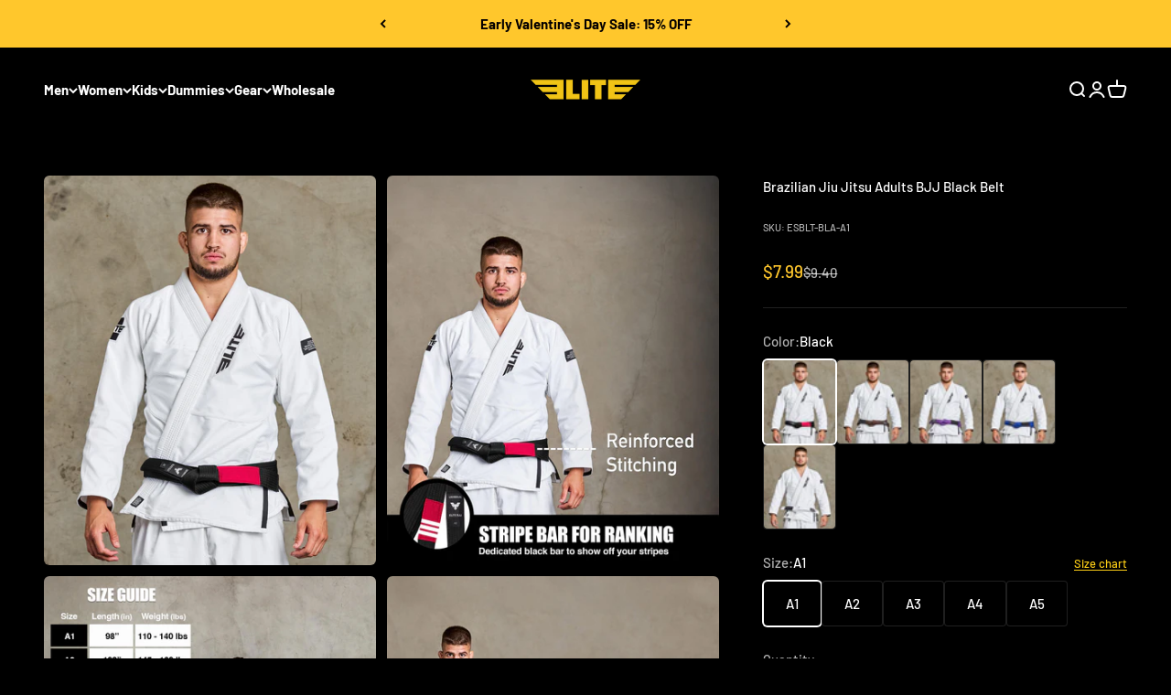

--- FILE ---
content_type: text/html; charset=utf-8
request_url: https://www.elitesports.com/products/elite-sports-adult-brazilian-jiu-jitsu-bjj-black-belt
body_size: 41640
content:
<!doctype html>

<html lang="en" dir="ltr">
  <head>
    <meta charset="utf-8">
    <meta name="viewport" content="width=device-width, initial-scale=1.0, height=device-height, minimum-scale=1.0, maximum-scale=1.0">
    <meta name="theme-color" content="#000000">

    <title>Elite Sports Adults Jiu Jitsu Black Belt - IBJJF Rank Belt</title><meta name="description" content="Shop Elite IBJJF approved black bjj belt for men and women lightweight, preshrunk fabric, reinforced stitching, suitable for competitions &amp; tournaments."><link rel="canonical" href="https://www.elitesports.com/products/elite-sports-adult-brazilian-jiu-jitsu-bjj-black-belt"><link rel="shortcut icon" href="//www.elitesports.com/cdn/shop/files/favicon_7b7e2745-8938-45e6-9a93-77e8db5b6817.jpg?v=1756251174&width=96">
      <link rel="apple-touch-icon" href="//www.elitesports.com/cdn/shop/files/favicon_7b7e2745-8938-45e6-9a93-77e8db5b6817.jpg?v=1756251174&width=180"><link rel="preconnect" href="https://cdn.shopify.com">
    <link rel="preconnect" href="https://fonts.shopifycdn.com" crossorigin>
    <link rel="dns-prefetch" href="https://productreviews.shopifycdn.com"><link rel="preload" href="//www.elitesports.com/cdn/fonts/barlow/barlow_n7.691d1d11f150e857dcbc1c10ef03d825bc378d81.woff2" as="font" type="font/woff2" crossorigin><link rel="preload" href="//www.elitesports.com/cdn/fonts/barlow/barlow_n5.a193a1990790eba0cc5cca569d23799830e90f07.woff2" as="font" type="font/woff2" crossorigin><meta property="og:type" content="product">
  <meta property="og:title" content="Brazilian Jiu Jitsu Adults BJJ Black Belt">
  <meta property="product:price:amount" content="7.99">
  <meta property="product:price:currency" content="USD">
  <meta property="product:availability" content="in stock"><meta property="og:image" content="http://www.elitesports.com/cdn/shop/files/elite-sports-adult-brazilian-jiu-jitsu-bjj-black-belt-hero-image.jpg?v=1760114290&width=2048">
  <meta property="og:image:secure_url" content="https://www.elitesports.com/cdn/shop/files/elite-sports-adult-brazilian-jiu-jitsu-bjj-black-belt-hero-image.jpg?v=1760114290&width=2048">
  <meta property="og:image:width" content="1280">
  <meta property="og:image:height" content="1500"><meta property="og:description" content="Shop Elite IBJJF approved black bjj belt for men and women lightweight, preshrunk fabric, reinforced stitching, suitable for competitions &amp; tournaments."><meta property="og:url" content="https://www.elitesports.com/products/elite-sports-adult-brazilian-jiu-jitsu-bjj-black-belt">
<meta property="og:site_name" content="Elite Sports "><meta name="twitter:card" content="summary"><meta name="twitter:title" content="Brazilian Jiu Jitsu Adults BJJ Black Belt">
  <meta name="twitter:description" content="
Check the size chart before purchasing for the best fit and comfort.
Fabric: Lightweight, Pre-Shrunk.
Made from 65% Polyester 35% Cotton.
It comes with a black sleeve for rank stripes.
Reinforced Stitching: Superior Durability, Comfort.
Available in all belt colors: white, blue, purple, brown, &amp;amp; black.
This BJJ Belt is IBJJF approved. It meets IBJJF Standard and may be worn at tournaments.
"><meta name="twitter:image" content="https://www.elitesports.com/cdn/shop/files/elite-sports-adult-brazilian-jiu-jitsu-bjj-black-belt-hero-image.jpg?crop=center&height=1200&v=1760114290&width=1200">
  <meta name="twitter:image:alt" content="elite sports Brazilian jiu jitsu adults black bjj belt"><script async crossorigin fetchpriority="high" src="/cdn/shopifycloud/importmap-polyfill/es-modules-shim.2.4.0.js"></script>
<script type="application/ld+json">{"@context":"http:\/\/schema.org\/","@id":"\/products\/elite-sports-adult-brazilian-jiu-jitsu-bjj-black-belt#product","@type":"ProductGroup","brand":{"@type":"Brand","name":"Elite sports store - Best Online Sports Clothing Store"},"category":"Martial Arts Belts","description":"\nCheck the size chart before purchasing for the best fit and comfort.\nFabric: Lightweight, Pre-Shrunk.\nMade from 65% Polyester 35% Cotton.\nIt comes with a black sleeve for rank stripes.\nReinforced Stitching: Superior Durability, Comfort.\nAvailable in all belt colors: white, blue, purple, brown, \u0026amp; black.\nThis BJJ Belt is IBJJF approved. It meets IBJJF Standard and may be worn at tournaments.\n","hasVariant":[{"@id":"\/products\/elite-sports-adult-brazilian-jiu-jitsu-bjj-black-belt?variant=18634174693465#variant","@type":"Product","gtin":"697691844749","image":"https:\/\/www.elitesports.com\/cdn\/shop\/files\/elite-sports-adult-brazilian-jiu-jitsu-bjj-black-belt-hero-image.jpg?v=1760114290\u0026width=1920","name":"Brazilian Jiu Jitsu Adults BJJ Black Belt - A1","offers":{"@id":"\/products\/elite-sports-adult-brazilian-jiu-jitsu-bjj-black-belt?variant=18634174693465#offer","@type":"Offer","availability":"http:\/\/schema.org\/InStock","price":"7.99","priceCurrency":"USD","url":"https:\/\/www.elitesports.com\/products\/elite-sports-adult-brazilian-jiu-jitsu-bjj-black-belt?variant=18634174693465"},"sku":"ESBLT-BLA-A1"},{"@id":"\/products\/elite-sports-adult-brazilian-jiu-jitsu-bjj-black-belt?variant=18634174726233#variant","@type":"Product","gtin":"697691844756","image":"https:\/\/www.elitesports.com\/cdn\/shop\/files\/elite-sports-adult-brazilian-jiu-jitsu-bjj-black-belt-hero-image.jpg?v=1760114290\u0026width=1920","name":"Brazilian Jiu Jitsu Adults BJJ Black Belt - A2","offers":{"@id":"\/products\/elite-sports-adult-brazilian-jiu-jitsu-bjj-black-belt?variant=18634174726233#offer","@type":"Offer","availability":"http:\/\/schema.org\/InStock","price":"7.99","priceCurrency":"USD","url":"https:\/\/www.elitesports.com\/products\/elite-sports-adult-brazilian-jiu-jitsu-bjj-black-belt?variant=18634174726233"},"sku":"ESBLT-BLA-A2"},{"@id":"\/products\/elite-sports-adult-brazilian-jiu-jitsu-bjj-black-belt?variant=18634174759001#variant","@type":"Product","gtin":"697691844763","image":"https:\/\/www.elitesports.com\/cdn\/shop\/files\/elite-sports-adult-brazilian-jiu-jitsu-bjj-black-belt-hero-image.jpg?v=1760114290\u0026width=1920","name":"Brazilian Jiu Jitsu Adults BJJ Black Belt - A3","offers":{"@id":"\/products\/elite-sports-adult-brazilian-jiu-jitsu-bjj-black-belt?variant=18634174759001#offer","@type":"Offer","availability":"http:\/\/schema.org\/InStock","price":"7.99","priceCurrency":"USD","url":"https:\/\/www.elitesports.com\/products\/elite-sports-adult-brazilian-jiu-jitsu-bjj-black-belt?variant=18634174759001"},"sku":"ESBLT-BLA-A3"},{"@id":"\/products\/elite-sports-adult-brazilian-jiu-jitsu-bjj-black-belt?variant=18634174791769#variant","@type":"Product","gtin":"697691844770","image":"https:\/\/www.elitesports.com\/cdn\/shop\/files\/elite-sports-adult-brazilian-jiu-jitsu-bjj-black-belt-hero-image.jpg?v=1760114290\u0026width=1920","name":"Brazilian Jiu Jitsu Adults BJJ Black Belt - A4","offers":{"@id":"\/products\/elite-sports-adult-brazilian-jiu-jitsu-bjj-black-belt?variant=18634174791769#offer","@type":"Offer","availability":"http:\/\/schema.org\/InStock","price":"7.99","priceCurrency":"USD","url":"https:\/\/www.elitesports.com\/products\/elite-sports-adult-brazilian-jiu-jitsu-bjj-black-belt?variant=18634174791769"},"sku":"ESBLT-BLA-A4"},{"@id":"\/products\/elite-sports-adult-brazilian-jiu-jitsu-bjj-black-belt?variant=18634174857305#variant","@type":"Product","gtin":"697691844787","image":"https:\/\/www.elitesports.com\/cdn\/shop\/files\/elite-sports-adult-brazilian-jiu-jitsu-bjj-black-belt-hero-image.jpg?v=1760114290\u0026width=1920","name":"Brazilian Jiu Jitsu Adults BJJ Black Belt - A5","offers":{"@id":"\/products\/elite-sports-adult-brazilian-jiu-jitsu-bjj-black-belt?variant=18634174857305#offer","@type":"Offer","availability":"http:\/\/schema.org\/InStock","price":"7.99","priceCurrency":"USD","url":"https:\/\/www.elitesports.com\/products\/elite-sports-adult-brazilian-jiu-jitsu-bjj-black-belt?variant=18634174857305"},"sku":"ESBLT-BLA-A5"}],"name":"Brazilian Jiu Jitsu Adults BJJ Black Belt","productGroupID":"1890684567641","url":"https:\/\/www.elitesports.com\/products\/elite-sports-adult-brazilian-jiu-jitsu-bjj-black-belt"}</script><script type="application/ld+json">
  {
    "@context": "https://schema.org",
    "@type": "BreadcrumbList",
    "itemListElement": [{
        "@type": "ListItem",
        "position": 1,
        "name": "Home",
        "item": "https://www.elitesports.com"
      },{
            "@type": "ListItem",
            "position": 2,
            "name": "Brazilian Jiu Jitsu Adults BJJ Black Belt",
            "item": "https://www.elitesports.com/products/elite-sports-adult-brazilian-jiu-jitsu-bjj-black-belt"
          }]
  }
</script><style>/* Typography (heading) */
  @font-face {
  font-family: Barlow;
  font-weight: 700;
  font-style: normal;
  font-display: fallback;
  src: url("//www.elitesports.com/cdn/fonts/barlow/barlow_n7.691d1d11f150e857dcbc1c10ef03d825bc378d81.woff2") format("woff2"),
       url("//www.elitesports.com/cdn/fonts/barlow/barlow_n7.4fdbb1cb7da0e2c2f88492243ffa2b4f91924840.woff") format("woff");
}

@font-face {
  font-family: Barlow;
  font-weight: 700;
  font-style: italic;
  font-display: fallback;
  src: url("//www.elitesports.com/cdn/fonts/barlow/barlow_i7.50e19d6cc2ba5146fa437a5a7443c76d5d730103.woff2") format("woff2"),
       url("//www.elitesports.com/cdn/fonts/barlow/barlow_i7.47e9f98f1b094d912e6fd631cc3fe93d9f40964f.woff") format("woff");
}

/* Typography (body) */
  @font-face {
  font-family: Barlow;
  font-weight: 500;
  font-style: normal;
  font-display: fallback;
  src: url("//www.elitesports.com/cdn/fonts/barlow/barlow_n5.a193a1990790eba0cc5cca569d23799830e90f07.woff2") format("woff2"),
       url("//www.elitesports.com/cdn/fonts/barlow/barlow_n5.ae31c82169b1dc0715609b8cc6a610b917808358.woff") format("woff");
}

@font-face {
  font-family: Barlow;
  font-weight: 500;
  font-style: italic;
  font-display: fallback;
  src: url("//www.elitesports.com/cdn/fonts/barlow/barlow_i5.714d58286997b65cd479af615cfa9bb0a117a573.woff2") format("woff2"),
       url("//www.elitesports.com/cdn/fonts/barlow/barlow_i5.0120f77e6447d3b5df4bbec8ad8c2d029d87fb21.woff") format("woff");
}

@font-face {
  font-family: Barlow;
  font-weight: 700;
  font-style: normal;
  font-display: fallback;
  src: url("//www.elitesports.com/cdn/fonts/barlow/barlow_n7.691d1d11f150e857dcbc1c10ef03d825bc378d81.woff2") format("woff2"),
       url("//www.elitesports.com/cdn/fonts/barlow/barlow_n7.4fdbb1cb7da0e2c2f88492243ffa2b4f91924840.woff") format("woff");
}

@font-face {
  font-family: Barlow;
  font-weight: 700;
  font-style: italic;
  font-display: fallback;
  src: url("//www.elitesports.com/cdn/fonts/barlow/barlow_i7.50e19d6cc2ba5146fa437a5a7443c76d5d730103.woff2") format("woff2"),
       url("//www.elitesports.com/cdn/fonts/barlow/barlow_i7.47e9f98f1b094d912e6fd631cc3fe93d9f40964f.woff") format("woff");
}

:root {
    /**
     * ---------------------------------------------------------------------
     * SPACING VARIABLES
     *
     * We are using a spacing inspired from frameworks like Tailwind CSS.
     * ---------------------------------------------------------------------
     */
    --spacing-0-5: 0.125rem; /* 2px */
    --spacing-1: 0.25rem; /* 4px */
    --spacing-1-5: 0.375rem; /* 6px */
    --spacing-2: 0.5rem; /* 8px */
    --spacing-2-5: 0.625rem; /* 10px */
    --spacing-3: 0.75rem; /* 12px */
    --spacing-3-5: 0.875rem; /* 14px */
    --spacing-4: 1rem; /* 16px */
    --spacing-4-5: 1.125rem; /* 18px */
    --spacing-5: 1.25rem; /* 20px */
    --spacing-5-5: 1.375rem; /* 22px */
    --spacing-6: 1.5rem; /* 24px */
    --spacing-6-5: 1.625rem; /* 26px */
    --spacing-7: 1.75rem; /* 28px */
    --spacing-7-5: 1.875rem; /* 30px */
    --spacing-8: 2rem; /* 32px */
    --spacing-8-5: 2.125rem; /* 34px */
    --spacing-9: 2.25rem; /* 36px */
    --spacing-9-5: 2.375rem; /* 38px */
    --spacing-10: 2.5rem; /* 40px */
    --spacing-11: 2.75rem; /* 44px */
    --spacing-12: 3rem; /* 48px */
    --spacing-14: 3.5rem; /* 56px */
    --spacing-16: 4rem; /* 64px */
    --spacing-18: 4.5rem; /* 72px */
    --spacing-20: 5rem; /* 80px */
    --spacing-24: 6rem; /* 96px */
    --spacing-28: 7rem; /* 112px */
    --spacing-32: 8rem; /* 128px */
    --spacing-36: 9rem; /* 144px */
    --spacing-40: 10rem; /* 160px */
    --spacing-44: 11rem; /* 176px */
    --spacing-48: 12rem; /* 192px */
    --spacing-52: 13rem; /* 208px */
    --spacing-56: 14rem; /* 224px */
    --spacing-60: 15rem; /* 240px */
    --spacing-64: 16rem; /* 256px */
    --spacing-72: 18rem; /* 288px */
    --spacing-80: 20rem; /* 320px */
    --spacing-96: 24rem; /* 384px */

    /* Container */
    --container-max-width: 1720px;
    --container-narrow-max-width: 1470px;
    --container-gutter: var(--spacing-5);
    --section-outer-spacing-block: var(--spacing-12);
    --section-inner-max-spacing-block: var(--spacing-10);
    --section-inner-spacing-inline: var(--container-gutter);
    --section-stack-spacing-block: var(--spacing-8);

    /* Grid gutter */
    --grid-gutter: var(--spacing-5);

    /* Product list settings */
    --product-list-row-gap: var(--spacing-8);
    --product-list-column-gap: var(--grid-gutter);

    /* Form settings */
    --input-gap: var(--spacing-2);
    --input-height: 2.625rem;
    --input-padding-inline: var(--spacing-4);

    /* Other sizes */
    --sticky-area-height: calc(var(--sticky-announcement-bar-enabled, 0) * var(--announcement-bar-height, 0px) + var(--sticky-header-enabled, 0) * var(--header-height, 0px));

    /* RTL support */
    --transform-logical-flip: 1;
    --transform-origin-start: left;
    --transform-origin-end: right;

    /**
     * ---------------------------------------------------------------------
     * TYPOGRAPHY
     * ---------------------------------------------------------------------
     */

    /* Font properties */
    --heading-font-family: Barlow, sans-serif;
    --heading-font-weight: 700;
    --heading-font-style: normal;
    --heading-text-transform: normal;
    --heading-letter-spacing: -0.02em;
    --text-font-family: Barlow, sans-serif;
    --text-font-weight: 500;
    --text-font-style: normal;
    --text-letter-spacing: 0.0em;

    /* Font sizes */
    --text-h0: 3rem;
    --text-h1: 2.5rem;
    --text-h2: 2rem;
    --text-h3: 1.5rem;
    --text-h4: 1.375rem;
    --text-h5: 1.125rem;
    --text-h6: 1rem;
    --text-xs: 0.6875rem;
    --text-sm: 0.75rem;
    --text-base: 0.875rem;
    --text-lg: 1.125rem;

    /**
     * ---------------------------------------------------------------------
     * COLORS
     * ---------------------------------------------------------------------
     */

    /* Color settings */--accent: 26 26 26;
    --text-primary: 255 255 255;
    --background-primary: 0 0 0;
    --dialog-background: 0 0 0;
    --border-color: var(--text-color, var(--text-primary)) / 0.12;

    /* Button colors */
    --button-background-primary: 26 26 26;
    --button-text-primary: 255 255 255;
    --button-background-secondary: 240 196 23;
    --button-text-secondary: 26 26 26;

    /* Status colors */
    --success-background: 224 244 232;
    --success-text: 0 163 65;
    --warning-background: 255 246 233;
    --warning-text: 255 183 74;
    --error-background: 254 231 231;
    --error-text: 248 58 58;

    /* Product colors */
    --on-sale-text: 255 199 44;
    --on-sale-badge-background: 255 199 44;
    --on-sale-badge-text: 0 0 0;
    --sold-out-badge-background: 0 0 0;
    --sold-out-badge-text: 255 255 255;
    --primary-badge-background: 255 199 44;
    --primary-badge-text: 0 0 0;
    --star-color: 255 199 44;
    --product-card-background: 0 0 0;
    --product-card-text: 255 255 255;

    /* Header colors */
    --header-background: 0 0 0;
    --header-text: 255 255 255;

    /* Footer colors */
    --footer-background: 0 0 0;
    --footer-text: 255 255 255;

    /* Rounded variables (used for border radius) */
    --rounded-xs: 0.25rem;
    --rounded-sm: 0.1875rem;
    --rounded: 0.375rem;
    --rounded-lg: 0.75rem;
    --rounded-full: 9999px;

    --rounded-button: 0.25rem;
    --rounded-input: 0.5rem;

    /* Box shadow */
    --shadow-sm: 0 2px 8px rgb(var(--text-primary) / 0.1);
    --shadow: 0 5px 15px rgb(var(--text-primary) / 0.1);
    --shadow-md: 0 5px 30px rgb(var(--text-primary) / 0.1);
    --shadow-block: 0px 18px 50px rgb(var(--text-primary) / 0.1);

    /**
     * ---------------------------------------------------------------------
     * OTHER
     * ---------------------------------------------------------------------
     */

    --stagger-products-reveal-opacity: 0;
    --cursor-close-svg-url: url(//www.elitesports.com/cdn/shop/t/145/assets/cursor-close.svg?v=147174565022153725511756156100);
    --cursor-zoom-in-svg-url: url(//www.elitesports.com/cdn/shop/t/145/assets/cursor-zoom-in.svg?v=154953035094101115921756156100);
    --cursor-zoom-out-svg-url: url(//www.elitesports.com/cdn/shop/t/145/assets/cursor-zoom-out.svg?v=16155520337305705181756156100);
    --checkmark-svg-url: url(//www.elitesports.com/cdn/shop/t/145/assets/checkmark.svg?v=77552481021870063511756156100);
  }

  [dir="rtl"]:root {
    /* RTL support */
    --transform-logical-flip: -1;
    --transform-origin-start: right;
    --transform-origin-end: left;
  }

  @media screen and (min-width: 700px) {
    :root {
      /* Typography (font size) */
      --text-h0: 4rem;
      --text-h1: 3rem;
      --text-h2: 2.5rem;
      --text-h3: 2rem;
      --text-h4: 1.625rem;
      --text-h5: 1.25rem;
      --text-h6: 1.125rem;

      --text-xs: 0.6875rem;
      --text-sm: 0.8125rem;
      --text-base: 0.9375rem;
      --text-lg: 1.1875rem;

      /* Spacing */
      --container-gutter: 2rem;
      --section-outer-spacing-block: var(--spacing-16);
      --section-inner-max-spacing-block: var(--spacing-12);
      --section-inner-spacing-inline: var(--spacing-12);
      --section-stack-spacing-block: var(--spacing-12);

      /* Grid gutter */
      --grid-gutter: var(--spacing-6);

      /* Product list settings */
      --product-list-row-gap: var(--spacing-12);

      /* Form settings */
      --input-gap: 1rem;
      --input-height: 3.125rem;
      --input-padding-inline: var(--spacing-5);
    }
  }

  @media screen and (min-width: 1000px) {
    :root {
      /* Spacing settings */
      --container-gutter: var(--spacing-12);
      --section-outer-spacing-block: var(--spacing-18);
      --section-inner-max-spacing-block: var(--spacing-16);
      --section-inner-spacing-inline: var(--spacing-16);
      --section-stack-spacing-block: var(--spacing-12);
    }
  }

  @media screen and (min-width: 1150px) {
    :root {
      /* Spacing settings */
      --container-gutter: var(--spacing-12);
      --section-outer-spacing-block: var(--spacing-20);
      --section-inner-max-spacing-block: var(--spacing-16);
      --section-inner-spacing-inline: var(--spacing-16);
      --section-stack-spacing-block: var(--spacing-12);
    }
  }

  @media screen and (min-width: 1400px) {
    :root {
      /* Typography (font size) */
      --text-h0: 5rem;
      --text-h1: 3.75rem;
      --text-h2: 3rem;
      --text-h3: 2.25rem;
      --text-h4: 2rem;
      --text-h5: 1.5rem;
      --text-h6: 1.25rem;

      --section-outer-spacing-block: var(--spacing-24);
      --section-inner-max-spacing-block: var(--spacing-18);
      --section-inner-spacing-inline: var(--spacing-18);
    }
  }

  @media screen and (min-width: 1600px) {
    :root {
      --section-outer-spacing-block: var(--spacing-24);
      --section-inner-max-spacing-block: var(--spacing-20);
      --section-inner-spacing-inline: var(--spacing-20);
    }
  }

  /**
   * ---------------------------------------------------------------------
   * LIQUID DEPENDANT CSS
   *
   * Our main CSS is Liquid free, but some very specific features depend on
   * theme settings, so we have them here
   * ---------------------------------------------------------------------
   */@media screen and (pointer: fine) {
        /* The !important are for the Shopify Payment button to ensure we override the default from Shopify styles */
        .button:not([disabled]):not(.button--outline):hover, .btn:not([disabled]):hover, .shopify-payment-button__button--unbranded:not([disabled]):hover {
          background-color: transparent !important;
          color: rgb(var(--button-outline-color) / var(--button-background-opacity, 1)) !important;
          box-shadow: inset 0 0 0 2px currentColor !important;
        }

        .button--outline:not([disabled]):hover {
          background: rgb(var(--button-background));
          color: rgb(var(--button-text-color));
          box-shadow: inset 0 0 0 2px rgb(var(--button-background));
        }
      }</style><script>
  // This allows to expose several variables to the global scope, to be used in scripts
  window.themeVariables = {
    settings: {
      showPageTransition: null,
      staggerProductsApparition: true,
      reduceDrawerAnimation: false,
      reduceMenuAnimation: false,
      headingApparition: "split_fade",
      pageType: "product",
      moneyFormat: "\u003cspan class=money\u003e${{amount}}\u003c\/span\u003e",
      moneyWithCurrencyFormat: "\u003cspan class=money\u003e${{amount}} USD\u003c\/span\u003e",
      currencyCodeEnabled: false,
      cartType: "popover",
      showDiscount: false,
      discountMode: "saving",
      pageBackground: "#000000",
      textColor: "#ffffff"
    },

    strings: {
      accessibilityClose: "Close",
      accessibilityNext: "Next",
      accessibilityPrevious: "Previous",
      closeGallery: "Close gallery",
      zoomGallery: "Zoom",
      errorGallery: "Image cannot be loaded",
      searchNoResults: "No results could be found.",
      addOrderNote: "Add order note",
      editOrderNote: "Edit order note",
      shippingEstimatorNoResults: "Sorry, we do not ship to your address.",
      shippingEstimatorOneResult: "There is one shipping rate for your address:",
      shippingEstimatorMultipleResults: "There are several shipping rates for your address:",
      shippingEstimatorError: "One or more error occurred while retrieving shipping rates:"
    },

    breakpoints: {
      'sm': 'screen and (min-width: 700px)',
      'md': 'screen and (min-width: 1000px)',
      'lg': 'screen and (min-width: 1150px)',
      'xl': 'screen and (min-width: 1400px)',

      'sm-max': 'screen and (max-width: 699px)',
      'md-max': 'screen and (max-width: 999px)',
      'lg-max': 'screen and (max-width: 1149px)',
      'xl-max': 'screen and (max-width: 1399px)'
    }
  };

  // For detecting native share
  document.documentElement.classList.add(`native-share--${navigator.share ? 'enabled' : 'disabled'}`);// We save the product ID in local storage to be eventually used for recently viewed section
    try {
      const recentlyViewedProducts = new Set(JSON.parse(localStorage.getItem('theme:recently-viewed-products') || '[]'));

      recentlyViewedProducts.delete(1890684567641); // Delete first to re-move the product
      recentlyViewedProducts.add(1890684567641);

      localStorage.setItem('theme:recently-viewed-products', JSON.stringify(Array.from(recentlyViewedProducts.values()).reverse()));
    } catch (e) {
      // Safari in private mode does not allow setting item, we silently fail
    }</script><script type="importmap">{
        "imports": {
          "vendor": "//www.elitesports.com/cdn/shop/t/145/assets/vendor.min.js?v=166563502121812900551756156100",
          "theme": "//www.elitesports.com/cdn/shop/t/145/assets/theme.js?v=13159901232634706651756156100",
          "photoswipe": "//www.elitesports.com/cdn/shop/t/145/assets/photoswipe.min.js?v=13374349288281597431756156100"
        }
      }
    </script>

    <script type="module" src="//www.elitesports.com/cdn/shop/t/145/assets/vendor.min.js?v=166563502121812900551756156100"></script>
    <script type="module" src="//www.elitesports.com/cdn/shop/t/145/assets/theme.js?v=13159901232634706651756156100"></script>

    <script>window.performance && window.performance.mark && window.performance.mark('shopify.content_for_header.start');</script><meta name="google-site-verification" content="EZ5MExguLgE7uthmtibein6CtZ11b4yaBn52y_HAOLE">
<meta id="shopify-digital-wallet" name="shopify-digital-wallet" content="/3037429849/digital_wallets/dialog">
<meta name="shopify-checkout-api-token" content="515448a4e5a02aa2c1b0e5d3381d02df">
<meta id="in-context-paypal-metadata" data-shop-id="3037429849" data-venmo-supported="true" data-environment="production" data-locale="en_US" data-paypal-v4="true" data-currency="USD">
<link rel="alternate" type="application/json+oembed" href="https://www.elitesports.com/products/elite-sports-adult-brazilian-jiu-jitsu-bjj-black-belt.oembed">
<script async="async" src="/checkouts/internal/preloads.js?locale=en-US"></script>
<link rel="preconnect" href="https://shop.app" crossorigin="anonymous">
<script async="async" src="https://shop.app/checkouts/internal/preloads.js?locale=en-US&shop_id=3037429849" crossorigin="anonymous"></script>
<script id="apple-pay-shop-capabilities" type="application/json">{"shopId":3037429849,"countryCode":"US","currencyCode":"USD","merchantCapabilities":["supports3DS"],"merchantId":"gid:\/\/shopify\/Shop\/3037429849","merchantName":"Elite Sports ","requiredBillingContactFields":["postalAddress","email","phone"],"requiredShippingContactFields":["postalAddress","email","phone"],"shippingType":"shipping","supportedNetworks":["visa","masterCard","amex","discover","elo","jcb"],"total":{"type":"pending","label":"Elite Sports ","amount":"1.00"},"shopifyPaymentsEnabled":true,"supportsSubscriptions":true}</script>
<script id="shopify-features" type="application/json">{"accessToken":"515448a4e5a02aa2c1b0e5d3381d02df","betas":["rich-media-storefront-analytics"],"domain":"www.elitesports.com","predictiveSearch":true,"shopId":3037429849,"locale":"en"}</script>
<script>var Shopify = Shopify || {};
Shopify.shop = "elitesports-store.myshopify.com";
Shopify.locale = "en";
Shopify.currency = {"active":"USD","rate":"1.0"};
Shopify.country = "US";
Shopify.theme = {"name":"Version 3.0 - Testing","id":138756882521,"schema_name":"Impact","schema_version":"6.8.0","theme_store_id":1190,"role":"main"};
Shopify.theme.handle = "null";
Shopify.theme.style = {"id":null,"handle":null};
Shopify.cdnHost = "www.elitesports.com/cdn";
Shopify.routes = Shopify.routes || {};
Shopify.routes.root = "/";</script>
<script type="module">!function(o){(o.Shopify=o.Shopify||{}).modules=!0}(window);</script>
<script>!function(o){function n(){var o=[];function n(){o.push(Array.prototype.slice.apply(arguments))}return n.q=o,n}var t=o.Shopify=o.Shopify||{};t.loadFeatures=n(),t.autoloadFeatures=n()}(window);</script>
<script>
  window.ShopifyPay = window.ShopifyPay || {};
  window.ShopifyPay.apiHost = "shop.app\/pay";
  window.ShopifyPay.redirectState = null;
</script>
<script id="shop-js-analytics" type="application/json">{"pageType":"product"}</script>
<script defer="defer" async type="module" src="//www.elitesports.com/cdn/shopifycloud/shop-js/modules/v2/client.init-shop-cart-sync_BN7fPSNr.en.esm.js"></script>
<script defer="defer" async type="module" src="//www.elitesports.com/cdn/shopifycloud/shop-js/modules/v2/chunk.common_Cbph3Kss.esm.js"></script>
<script defer="defer" async type="module" src="//www.elitesports.com/cdn/shopifycloud/shop-js/modules/v2/chunk.modal_DKumMAJ1.esm.js"></script>
<script type="module">
  await import("//www.elitesports.com/cdn/shopifycloud/shop-js/modules/v2/client.init-shop-cart-sync_BN7fPSNr.en.esm.js");
await import("//www.elitesports.com/cdn/shopifycloud/shop-js/modules/v2/chunk.common_Cbph3Kss.esm.js");
await import("//www.elitesports.com/cdn/shopifycloud/shop-js/modules/v2/chunk.modal_DKumMAJ1.esm.js");

  window.Shopify.SignInWithShop?.initShopCartSync?.({"fedCMEnabled":true,"windoidEnabled":true});

</script>
<script defer="defer" async type="module" src="//www.elitesports.com/cdn/shopifycloud/shop-js/modules/v2/client.payment-terms_BxzfvcZJ.en.esm.js"></script>
<script defer="defer" async type="module" src="//www.elitesports.com/cdn/shopifycloud/shop-js/modules/v2/chunk.common_Cbph3Kss.esm.js"></script>
<script defer="defer" async type="module" src="//www.elitesports.com/cdn/shopifycloud/shop-js/modules/v2/chunk.modal_DKumMAJ1.esm.js"></script>
<script type="module">
  await import("//www.elitesports.com/cdn/shopifycloud/shop-js/modules/v2/client.payment-terms_BxzfvcZJ.en.esm.js");
await import("//www.elitesports.com/cdn/shopifycloud/shop-js/modules/v2/chunk.common_Cbph3Kss.esm.js");
await import("//www.elitesports.com/cdn/shopifycloud/shop-js/modules/v2/chunk.modal_DKumMAJ1.esm.js");

  
</script>
<script>
  window.Shopify = window.Shopify || {};
  if (!window.Shopify.featureAssets) window.Shopify.featureAssets = {};
  window.Shopify.featureAssets['shop-js'] = {"shop-cart-sync":["modules/v2/client.shop-cart-sync_CJVUk8Jm.en.esm.js","modules/v2/chunk.common_Cbph3Kss.esm.js","modules/v2/chunk.modal_DKumMAJ1.esm.js"],"init-fed-cm":["modules/v2/client.init-fed-cm_7Fvt41F4.en.esm.js","modules/v2/chunk.common_Cbph3Kss.esm.js","modules/v2/chunk.modal_DKumMAJ1.esm.js"],"init-shop-email-lookup-coordinator":["modules/v2/client.init-shop-email-lookup-coordinator_Cc088_bR.en.esm.js","modules/v2/chunk.common_Cbph3Kss.esm.js","modules/v2/chunk.modal_DKumMAJ1.esm.js"],"init-windoid":["modules/v2/client.init-windoid_hPopwJRj.en.esm.js","modules/v2/chunk.common_Cbph3Kss.esm.js","modules/v2/chunk.modal_DKumMAJ1.esm.js"],"shop-button":["modules/v2/client.shop-button_B0jaPSNF.en.esm.js","modules/v2/chunk.common_Cbph3Kss.esm.js","modules/v2/chunk.modal_DKumMAJ1.esm.js"],"shop-cash-offers":["modules/v2/client.shop-cash-offers_DPIskqss.en.esm.js","modules/v2/chunk.common_Cbph3Kss.esm.js","modules/v2/chunk.modal_DKumMAJ1.esm.js"],"shop-toast-manager":["modules/v2/client.shop-toast-manager_CK7RT69O.en.esm.js","modules/v2/chunk.common_Cbph3Kss.esm.js","modules/v2/chunk.modal_DKumMAJ1.esm.js"],"init-shop-cart-sync":["modules/v2/client.init-shop-cart-sync_BN7fPSNr.en.esm.js","modules/v2/chunk.common_Cbph3Kss.esm.js","modules/v2/chunk.modal_DKumMAJ1.esm.js"],"init-customer-accounts-sign-up":["modules/v2/client.init-customer-accounts-sign-up_CfPf4CXf.en.esm.js","modules/v2/client.shop-login-button_DeIztwXF.en.esm.js","modules/v2/chunk.common_Cbph3Kss.esm.js","modules/v2/chunk.modal_DKumMAJ1.esm.js"],"pay-button":["modules/v2/client.pay-button_CgIwFSYN.en.esm.js","modules/v2/chunk.common_Cbph3Kss.esm.js","modules/v2/chunk.modal_DKumMAJ1.esm.js"],"init-customer-accounts":["modules/v2/client.init-customer-accounts_DQ3x16JI.en.esm.js","modules/v2/client.shop-login-button_DeIztwXF.en.esm.js","modules/v2/chunk.common_Cbph3Kss.esm.js","modules/v2/chunk.modal_DKumMAJ1.esm.js"],"avatar":["modules/v2/client.avatar_BTnouDA3.en.esm.js"],"init-shop-for-new-customer-accounts":["modules/v2/client.init-shop-for-new-customer-accounts_CsZy_esa.en.esm.js","modules/v2/client.shop-login-button_DeIztwXF.en.esm.js","modules/v2/chunk.common_Cbph3Kss.esm.js","modules/v2/chunk.modal_DKumMAJ1.esm.js"],"shop-follow-button":["modules/v2/client.shop-follow-button_BRMJjgGd.en.esm.js","modules/v2/chunk.common_Cbph3Kss.esm.js","modules/v2/chunk.modal_DKumMAJ1.esm.js"],"checkout-modal":["modules/v2/client.checkout-modal_B9Drz_yf.en.esm.js","modules/v2/chunk.common_Cbph3Kss.esm.js","modules/v2/chunk.modal_DKumMAJ1.esm.js"],"shop-login-button":["modules/v2/client.shop-login-button_DeIztwXF.en.esm.js","modules/v2/chunk.common_Cbph3Kss.esm.js","modules/v2/chunk.modal_DKumMAJ1.esm.js"],"lead-capture":["modules/v2/client.lead-capture_DXYzFM3R.en.esm.js","modules/v2/chunk.common_Cbph3Kss.esm.js","modules/v2/chunk.modal_DKumMAJ1.esm.js"],"shop-login":["modules/v2/client.shop-login_CA5pJqmO.en.esm.js","modules/v2/chunk.common_Cbph3Kss.esm.js","modules/v2/chunk.modal_DKumMAJ1.esm.js"],"payment-terms":["modules/v2/client.payment-terms_BxzfvcZJ.en.esm.js","modules/v2/chunk.common_Cbph3Kss.esm.js","modules/v2/chunk.modal_DKumMAJ1.esm.js"]};
</script>
<script>(function() {
  var isLoaded = false;
  function asyncLoad() {
    if (isLoaded) return;
    isLoaded = true;
    var urls = ["https:\/\/chimpstatic.com\/mcjs-connected\/js\/users\/d23237ba65df7accdb9adaec5\/a191d7d32781e0be34a41bc44.js?shop=elitesports-store.myshopify.com","https:\/\/s3-us-west-2.amazonaws.com\/da-restock\/da-restock.js?shop=elitesports-store.myshopify.com","https:\/\/ufe.helixo.co\/scripts\/sdk.min.js?shop=elitesports-store.myshopify.com","https:\/\/sdk.postscript.io\/sdk-script-loader.bundle.js?shopId=12941\u0026shop=elitesports-store.myshopify.com","https:\/\/shopify-extension.getredo.com\/main.js?widget_id=elp3qfappvti3r7\u0026shop=elitesports-store.myshopify.com","https:\/\/loox.io\/widget\/GOE7X7Ql5V\/loox.1745268615028.js?shop=elitesports-store.myshopify.com","https:\/\/cdn.pushowl.com\/latest\/sdks\/pushowl-shopify.js?subdomain=elitesports-store\u0026environment=production\u0026guid=afb66bec-8127-493e-b642-23732cf9012e\u0026shop=elitesports-store.myshopify.com"];
    for (var i = 0; i < urls.length; i++) {
      var s = document.createElement('script');
      s.type = 'text/javascript';
      s.async = true;
      s.src = urls[i];
      var x = document.getElementsByTagName('script')[0];
      x.parentNode.insertBefore(s, x);
    }
  };
  if(window.attachEvent) {
    window.attachEvent('onload', asyncLoad);
  } else {
    window.addEventListener('load', asyncLoad, false);
  }
})();</script>
<script id="__st">var __st={"a":3037429849,"offset":-28800,"reqid":"fb351dc0-c94f-4c75-a5a6-1fb2f884f862-1769911873","pageurl":"www.elitesports.com\/products\/elite-sports-adult-brazilian-jiu-jitsu-bjj-black-belt","u":"4992710442d7","p":"product","rtyp":"product","rid":1890684567641};</script>
<script>window.ShopifyPaypalV4VisibilityTracking = true;</script>
<script id="form-persister">!function(){'use strict';const t='contact',e='new_comment',n=[[t,t],['blogs',e],['comments',e],[t,'customer']],o='password',r='form_key',c=['recaptcha-v3-token','g-recaptcha-response','h-captcha-response',o],s=()=>{try{return window.sessionStorage}catch{return}},i='__shopify_v',u=t=>t.elements[r],a=function(){const t=[...n].map((([t,e])=>`form[action*='/${t}']:not([data-nocaptcha='true']) input[name='form_type'][value='${e}']`)).join(',');var e;return e=t,()=>e?[...document.querySelectorAll(e)].map((t=>t.form)):[]}();function m(t){const e=u(t);a().includes(t)&&(!e||!e.value)&&function(t){try{if(!s())return;!function(t){const e=s();if(!e)return;const n=u(t);if(!n)return;const o=n.value;o&&e.removeItem(o)}(t);const e=Array.from(Array(32),(()=>Math.random().toString(36)[2])).join('');!function(t,e){u(t)||t.append(Object.assign(document.createElement('input'),{type:'hidden',name:r})),t.elements[r].value=e}(t,e),function(t,e){const n=s();if(!n)return;const r=[...t.querySelectorAll(`input[type='${o}']`)].map((({name:t})=>t)),u=[...c,...r],a={};for(const[o,c]of new FormData(t).entries())u.includes(o)||(a[o]=c);n.setItem(e,JSON.stringify({[i]:1,action:t.action,data:a}))}(t,e)}catch(e){console.error('failed to persist form',e)}}(t)}const f=t=>{if('true'===t.dataset.persistBound)return;const e=function(t,e){const n=function(t){return'function'==typeof t.submit?t.submit:HTMLFormElement.prototype.submit}(t).bind(t);return function(){let t;return()=>{t||(t=!0,(()=>{try{e(),n()}catch(t){(t=>{console.error('form submit failed',t)})(t)}})(),setTimeout((()=>t=!1),250))}}()}(t,(()=>{m(t)}));!function(t,e){if('function'==typeof t.submit&&'function'==typeof e)try{t.submit=e}catch{}}(t,e),t.addEventListener('submit',(t=>{t.preventDefault(),e()})),t.dataset.persistBound='true'};!function(){function t(t){const e=(t=>{const e=t.target;return e instanceof HTMLFormElement?e:e&&e.form})(t);e&&m(e)}document.addEventListener('submit',t),document.addEventListener('DOMContentLoaded',(()=>{const e=a();for(const t of e)f(t);var n;n=document.body,new window.MutationObserver((t=>{for(const e of t)if('childList'===e.type&&e.addedNodes.length)for(const t of e.addedNodes)1===t.nodeType&&'FORM'===t.tagName&&a().includes(t)&&f(t)})).observe(n,{childList:!0,subtree:!0,attributes:!1}),document.removeEventListener('submit',t)}))}()}();</script>
<script integrity="sha256-4kQ18oKyAcykRKYeNunJcIwy7WH5gtpwJnB7kiuLZ1E=" data-source-attribution="shopify.loadfeatures" defer="defer" src="//www.elitesports.com/cdn/shopifycloud/storefront/assets/storefront/load_feature-a0a9edcb.js" crossorigin="anonymous"></script>
<script crossorigin="anonymous" defer="defer" src="//www.elitesports.com/cdn/shopifycloud/storefront/assets/shopify_pay/storefront-65b4c6d7.js?v=20250812"></script>
<script data-source-attribution="shopify.dynamic_checkout.dynamic.init">var Shopify=Shopify||{};Shopify.PaymentButton=Shopify.PaymentButton||{isStorefrontPortableWallets:!0,init:function(){window.Shopify.PaymentButton.init=function(){};var t=document.createElement("script");t.src="https://www.elitesports.com/cdn/shopifycloud/portable-wallets/latest/portable-wallets.en.js",t.type="module",document.head.appendChild(t)}};
</script>
<script data-source-attribution="shopify.dynamic_checkout.buyer_consent">
  function portableWalletsHideBuyerConsent(e){var t=document.getElementById("shopify-buyer-consent"),n=document.getElementById("shopify-subscription-policy-button");t&&n&&(t.classList.add("hidden"),t.setAttribute("aria-hidden","true"),n.removeEventListener("click",e))}function portableWalletsShowBuyerConsent(e){var t=document.getElementById("shopify-buyer-consent"),n=document.getElementById("shopify-subscription-policy-button");t&&n&&(t.classList.remove("hidden"),t.removeAttribute("aria-hidden"),n.addEventListener("click",e))}window.Shopify?.PaymentButton&&(window.Shopify.PaymentButton.hideBuyerConsent=portableWalletsHideBuyerConsent,window.Shopify.PaymentButton.showBuyerConsent=portableWalletsShowBuyerConsent);
</script>
<script data-source-attribution="shopify.dynamic_checkout.cart.bootstrap">document.addEventListener("DOMContentLoaded",(function(){function t(){return document.querySelector("shopify-accelerated-checkout-cart, shopify-accelerated-checkout")}if(t())Shopify.PaymentButton.init();else{new MutationObserver((function(e,n){t()&&(Shopify.PaymentButton.init(),n.disconnect())})).observe(document.body,{childList:!0,subtree:!0})}}));
</script>
<link id="shopify-accelerated-checkout-styles" rel="stylesheet" media="screen" href="https://www.elitesports.com/cdn/shopifycloud/portable-wallets/latest/accelerated-checkout-backwards-compat.css" crossorigin="anonymous">
<style id="shopify-accelerated-checkout-cart">
        #shopify-buyer-consent {
  margin-top: 1em;
  display: inline-block;
  width: 100%;
}

#shopify-buyer-consent.hidden {
  display: none;
}

#shopify-subscription-policy-button {
  background: none;
  border: none;
  padding: 0;
  text-decoration: underline;
  font-size: inherit;
  cursor: pointer;
}

#shopify-subscription-policy-button::before {
  box-shadow: none;
}

      </style>

<script>window.performance && window.performance.mark && window.performance.mark('shopify.content_for_header.end');</script>
<link href="//www.elitesports.com/cdn/shop/t/145/assets/theme.css?v=18654040077085089121756156100" rel="stylesheet" type="text/css" media="all" /><!-- BEGIN app block: shopify://apps/gsc-instagram-feed/blocks/embed/96970b1b-b770-454f-b16b-51f47e1aa4ed --><script>
  try {
    window.GSC_INSTAFEED_WIDGETS = [{"key":"GSC-tHwSNOKIpEjUYuG","popup":{"avatar":true,"caption":true,"username":true,"likeCount":true,"permalink":true,"commentsCount":true,"permalinkText":"View post"},"blocks":[{"id":"heading-VGAdYZapccNH","type":"heading","align":"center","color":"#ffc72c","value":"Follow us on Instagram","enabled":true,"padding":{"mobile":{},"desktop":{}},"fontWeight":"600","textTransform":"unset","mobileFontSize":"24px","desktopFontSize":"28px"},{"id":"text-SOQKHGIIYRLj","type":"text","align":"center","color":"#ffffff","value":"Train smarter. Stay connected. Discover what’s next in BJJ & MMA.","enabled":true,"padding":{"mobile":{"bottom":"8px"},"desktop":{"bottom":"12px"}},"fontWeight":"400","textTransform":"unset","mobileFontSize":"14px","desktopFontSize":"16px"},{"id":"posts-BufLMskEoRmL","type":"posts","aspect":"4:3","radius":{"mobile":"8px","desktop":"12px"},"enabled":true,"padding":{"mobile":{},"desktop":{}},"hoverEffects":{"caption":false,"enabled":true,"instLogo":true,"likeCount":true,"commentsCount":true},"videoAutoplay":true,"mediaClickAction":"popup","showMediaTypeIcon":true},{"id":"button-DezyzqNyCuuN","href":"https://instagram.com/elitesportscompany","type":"button","label":"Visit Instagram","width":"content","border":{"size":"2px","color":"#000000","enabled":false},"margin":{"mobile":{"top":"8px","left":"0px","right":"0px","bottom":"0px"},"desktop":{"top":"12px","left":"0px","right":"0px","bottom":"0px"}},"radius":{"value":"12px","enabled":true},"target":"_blank","enabled":false,"padding":{"mobile":{"top":"14px","left":"32px","right":"32px","bottom":"14px"},"desktop":{"top":"16px","left":"48px","right":"48px","bottom":"16px"}},"textColor":"#000000","background":{"blur":"0px","color":"#ffc72c","enabled":true},"fontWeight":"600","textTransform":"unset","mobileFontSize":"13px","desktopFontSize":"15px","mobileLetterSpacing":"0","desktopLetterSpacing":"0"}],"enabled":true,"general":{"breakpoint":"768px","updateInterval":"day"},"container":{"margin":{"mobile":{"top":"0px","left":"0px","right":"0px","bottom":"0px"},"desktop":{"top":"0px","left":"0px","right":"0px","bottom":"0px"}},"radius":{"value":"0px","enabled":false},"padding":{"mobile":{"top":"48px","left":"16px","right":"16px","bottom":"48px"},"desktop":{"top":"80px","left":"20px","right":"20px","bottom":"80px"}},"background":{"blur":"0px","color":"#000000","enabled":true},"containerWidthType":"full","containerWidthValue":"1024px"},"hasGscLogo":true,"mobileLayout":{"grid":{"gap":"4px","rowCount":2,"columnCount":3},"mode":"auto","variant":"carousel","carousel":{"gap":"4px","autoplay":{"speed":3,"enabled":true},"mediaCount":20,"columnCount":2},"autoConfig":{"grid":{"gap":"4px","rowCount":2,"columnCount":3},"variant":"carousel","carousel":{"gap":"4px","autoplay":{"speed":3,"enabled":true},"mediaCount":20,"columnCount":2}}},"desktopLayout":{"grid":{"gap":"12px","rowCount":2,"columnCount":5},"variant":"carousel","carousel":{"gap":"12px","arrows":"always","autoplay":{"speed":3,"enabled":true},"mediaCount":20,"columnCount":5}}},{"key":"GSC-LEvdNhtAvGzsqRo","popup":{"avatar":true,"caption":true,"username":true,"likeCount":true,"permalink":true,"commentsCount":true,"permalinkText":"View post"},"blocks":[{"id":"heading-ltcdOvcDUWyr","type":"heading","align":"center","color":"#000000","value":"Follow us on Instagram","enabled":true,"padding":{"mobile":{},"desktop":{}},"fontWeight":"600","textTransform":"unset","mobileFontSize":"24px","desktopFontSize":"28px"},{"id":"text-mCBxgSSjoAPy","type":"text","align":"center","color":"#616161","value":"Join our community for daily inspiration and a closer look at our creations","enabled":true,"padding":{"mobile":{"bottom":"8px"},"desktop":{"bottom":"12px"}},"fontWeight":"400","textTransform":"unset","mobileFontSize":"14px","desktopFontSize":"16px"},{"id":"posts-lFdKCYEFilIc","type":"posts","aspect":"9:16","radius":{"mobile":"8px","desktop":"12px"},"enabled":true,"padding":{"mobile":{},"desktop":{}},"hoverEffects":{"caption":false,"enabled":true,"instLogo":true,"likeCount":true,"commentsCount":true},"videoAutoplay":true,"mediaClickAction":"popup","showMediaTypeIcon":true},{"id":"button-qyYlWNfUCTic","href":"https://instagram.com/elitesportscompany","type":"button","label":"Visit Instagram","width":"content","border":{"size":"2px","color":"#000000","enabled":false},"margin":{"mobile":{"top":"8px","left":"0px","right":"0px","bottom":"0px"},"desktop":{"top":"12px","left":"0px","right":"0px","bottom":"0px"}},"radius":{"value":"12px","enabled":true},"target":"_blank","enabled":true,"padding":{"mobile":{"top":"14px","left":"32px","right":"32px","bottom":"14px"},"desktop":{"top":"16px","left":"48px","right":"48px","bottom":"16px"}},"textColor":"#ffffff","background":{"blur":"0px","color":"#000000","enabled":true},"fontWeight":"600","textTransform":"unset","mobileFontSize":"13px","desktopFontSize":"15px","mobileLetterSpacing":"0","desktopLetterSpacing":"0"}],"enabled":true,"general":{"breakpoint":"768px","updateInterval":"day"},"container":{"margin":{"mobile":{"top":"0px","left":"0px","right":"0px","bottom":"0px"},"desktop":{"top":"0px","left":"0px","right":"0px","bottom":"0px"}},"radius":{"value":"0px","enabled":false},"padding":{"mobile":{"top":"48px","left":"16px","right":"16px","bottom":"48px"},"desktop":{"top":"80px","left":"20px","right":"20px","bottom":"80px"}},"background":{"blur":"0px","color":"#000000","enabled":true},"containerWidthType":"full","containerWidthValue":"1024px"},"hasGscLogo":true,"mobileLayout":{"grid":{"gap":"4px","rowCount":2,"columnCount":3},"mode":"auto","variant":"carousel","carousel":{"gap":"4px","autoplay":{"speed":3,"enabled":true},"mediaCount":20,"columnCount":2},"autoConfig":{"grid":{"gap":"4px","rowCount":2,"columnCount":3},"variant":"carousel","carousel":{"gap":"4px","autoplay":{"speed":3,"enabled":true},"mediaCount":20,"columnCount":2}}},"desktopLayout":{"grid":{"gap":"12px","rowCount":2,"columnCount":5},"variant":"carousel","carousel":{"gap":"12px","arrows":"always","autoplay":{"speed":3,"enabled":true},"mediaCount":20,"columnCount":5}}}]
  } catch (e) {
    console.log(e);
  }
</script>


<!-- END app block --><!-- BEGIN app block: shopify://apps/uppromote-affiliate/blocks/core-script/64c32457-930d-4cb9-9641-e24c0d9cf1f4 --><!-- BEGIN app snippet: core-metafields-setting --><!--suppress ES6ConvertVarToLetConst -->
<script type="application/json" id="core-uppromote-settings">{"app_env":{"env":"production"}}</script>
<script type="application/json" id="core-uppromote-cart">{"note":null,"attributes":{},"original_total_price":0,"total_price":0,"total_discount":0,"total_weight":0.0,"item_count":0,"items":[],"requires_shipping":false,"currency":"USD","items_subtotal_price":0,"cart_level_discount_applications":[],"checkout_charge_amount":0}</script>
<script id="core-uppromote-quick-store-tracking-vars">
    function getDocumentContext(){const{href:a,hash:b,host:c,hostname:d,origin:e,pathname:f,port:g,protocol:h,search:i}=window.location,j=document.referrer,k=document.characterSet,l=document.title;return{location:{href:a,hash:b,host:c,hostname:d,origin:e,pathname:f,port:g,protocol:h,search:i},referrer:j||document.location.href,characterSet:k,title:l}}function getNavigatorContext(){const{language:a,cookieEnabled:b,languages:c,userAgent:d}=navigator;return{language:a,cookieEnabled:b,languages:c,userAgent:d}}function getWindowContext(){const{innerHeight:a,innerWidth:b,outerHeight:c,outerWidth:d,origin:e,screen:{height:j,width:k},screenX:f,screenY:g,scrollX:h,scrollY:i}=window;return{innerHeight:a,innerWidth:b,outerHeight:c,outerWidth:d,origin:e,screen:{screenHeight:j,screenWidth:k},screenX:f,screenY:g,scrollX:h,scrollY:i,location:getDocumentContext().location}}function getContext(){return{document:getDocumentContext(),navigator:getNavigatorContext(),window:getWindowContext()}}
    if (window.location.href.includes('?sca_ref=')) {
        localStorage.setItem('__up_lastViewedPageContext', JSON.stringify({
            context: getContext(),
            timestamp: new Date().toISOString(),
        }))
    }
</script>

<script id="core-uppromote-setting-booster">
    var UpPromoteCoreSettings = JSON.parse(document.getElementById('core-uppromote-settings').textContent)
    UpPromoteCoreSettings.currentCart = JSON.parse(document.getElementById('core-uppromote-cart')?.textContent || '{}')
    const idToClean = ['core-uppromote-settings', 'core-uppromote-cart', 'core-uppromote-setting-booster', 'core-uppromote-quick-store-tracking-vars']
    idToClean.forEach(id => {
        document.getElementById(id)?.remove()
    })
</script>
<!-- END app snippet -->


<!-- END app block --><!-- BEGIN app block: shopify://apps/klaviyo-email-marketing-sms/blocks/klaviyo-onsite-embed/2632fe16-c075-4321-a88b-50b567f42507 -->












  <script async src="https://static.klaviyo.com/onsite/js/XdcTtf/klaviyo.js?company_id=XdcTtf"></script>
  <script>!function(){if(!window.klaviyo){window._klOnsite=window._klOnsite||[];try{window.klaviyo=new Proxy({},{get:function(n,i){return"push"===i?function(){var n;(n=window._klOnsite).push.apply(n,arguments)}:function(){for(var n=arguments.length,o=new Array(n),w=0;w<n;w++)o[w]=arguments[w];var t="function"==typeof o[o.length-1]?o.pop():void 0,e=new Promise((function(n){window._klOnsite.push([i].concat(o,[function(i){t&&t(i),n(i)}]))}));return e}}})}catch(n){window.klaviyo=window.klaviyo||[],window.klaviyo.push=function(){var n;(n=window._klOnsite).push.apply(n,arguments)}}}}();</script>

  
    <script id="viewed_product">
      if (item == null) {
        var _learnq = _learnq || [];

        var MetafieldReviews = null
        var MetafieldYotpoRating = null
        var MetafieldYotpoCount = null
        var MetafieldLooxRating = null
        var MetafieldLooxCount = null
        var okendoProduct = null
        var okendoProductReviewCount = null
        var okendoProductReviewAverageValue = null
        try {
          // The following fields are used for Customer Hub recently viewed in order to add reviews.
          // This information is not part of __kla_viewed. Instead, it is part of __kla_viewed_reviewed_items
          MetafieldReviews = {};
          MetafieldYotpoRating = null
          MetafieldYotpoCount = null
          MetafieldLooxRating = "4.9"
          MetafieldLooxCount = 13

          okendoProduct = null
          // If the okendo metafield is not legacy, it will error, which then requires the new json formatted data
          if (okendoProduct && 'error' in okendoProduct) {
            okendoProduct = null
          }
          okendoProductReviewCount = okendoProduct ? okendoProduct.reviewCount : null
          okendoProductReviewAverageValue = okendoProduct ? okendoProduct.reviewAverageValue : null
        } catch (error) {
          console.error('Error in Klaviyo onsite reviews tracking:', error);
        }

        var item = {
          Name: "Brazilian Jiu Jitsu Adults BJJ Black Belt",
          ProductID: 1890684567641,
          Categories: ["Brazilian Jiu Jitsu Bjj Belts","Brazilian Jiu Jitsu Bjj Gear","Elite Sports","Mens BJJ Gear","Womens BJJ Gear"],
          ImageURL: "https://www.elitesports.com/cdn/shop/files/elite-sports-adult-brazilian-jiu-jitsu-bjj-black-belt-hero-image_grande.jpg?v=1760114290",
          URL: "https://www.elitesports.com/products/elite-sports-adult-brazilian-jiu-jitsu-bjj-black-belt",
          Brand: "Elite sports store - Best Online Sports Clothing Store",
          Price: "$7.99",
          Value: "7.99",
          CompareAtPrice: "$9.40"
        };
        _learnq.push(['track', 'Viewed Product', item]);
        _learnq.push(['trackViewedItem', {
          Title: item.Name,
          ItemId: item.ProductID,
          Categories: item.Categories,
          ImageUrl: item.ImageURL,
          Url: item.URL,
          Metadata: {
            Brand: item.Brand,
            Price: item.Price,
            Value: item.Value,
            CompareAtPrice: item.CompareAtPrice
          },
          metafields:{
            reviews: MetafieldReviews,
            yotpo:{
              rating: MetafieldYotpoRating,
              count: MetafieldYotpoCount,
            },
            loox:{
              rating: MetafieldLooxRating,
              count: MetafieldLooxCount,
            },
            okendo: {
              rating: okendoProductReviewAverageValue,
              count: okendoProductReviewCount,
            }
          }
        }]);
      }
    </script>
  




  <script>
    window.klaviyoReviewsProductDesignMode = false
  </script>







<!-- END app block --><script src="https://cdn.shopify.com/extensions/0199e776-da15-7f04-8431-019361815ca9/instafeed-app-root-44/assets/gsc-instafeed-widget.js" type="text/javascript" defer="defer"></script>
<script src="https://cdn.shopify.com/extensions/019be912-7856-7c1f-9705-c70a8c8d7a8b/app-109/assets/core.min.js" type="text/javascript" defer="defer"></script>
<script src="https://cdn.shopify.com/extensions/019c0f0d-335d-746a-9f01-9f7ed61510b6/lb-upsell-233/assets/lb-selleasy.js" type="text/javascript" defer="defer"></script>
<link href="https://monorail-edge.shopifysvc.com" rel="dns-prefetch">
<script>(function(){if ("sendBeacon" in navigator && "performance" in window) {try {var session_token_from_headers = performance.getEntriesByType('navigation')[0].serverTiming.find(x => x.name == '_s').description;} catch {var session_token_from_headers = undefined;}var session_cookie_matches = document.cookie.match(/_shopify_s=([^;]*)/);var session_token_from_cookie = session_cookie_matches && session_cookie_matches.length === 2 ? session_cookie_matches[1] : "";var session_token = session_token_from_headers || session_token_from_cookie || "";function handle_abandonment_event(e) {var entries = performance.getEntries().filter(function(entry) {return /monorail-edge.shopifysvc.com/.test(entry.name);});if (!window.abandonment_tracked && entries.length === 0) {window.abandonment_tracked = true;var currentMs = Date.now();var navigation_start = performance.timing.navigationStart;var payload = {shop_id: 3037429849,url: window.location.href,navigation_start,duration: currentMs - navigation_start,session_token,page_type: "product"};window.navigator.sendBeacon("https://monorail-edge.shopifysvc.com/v1/produce", JSON.stringify({schema_id: "online_store_buyer_site_abandonment/1.1",payload: payload,metadata: {event_created_at_ms: currentMs,event_sent_at_ms: currentMs}}));}}window.addEventListener('pagehide', handle_abandonment_event);}}());</script>
<script id="web-pixels-manager-setup">(function e(e,d,r,n,o){if(void 0===o&&(o={}),!Boolean(null===(a=null===(i=window.Shopify)||void 0===i?void 0:i.analytics)||void 0===a?void 0:a.replayQueue)){var i,a;window.Shopify=window.Shopify||{};var t=window.Shopify;t.analytics=t.analytics||{};var s=t.analytics;s.replayQueue=[],s.publish=function(e,d,r){return s.replayQueue.push([e,d,r]),!0};try{self.performance.mark("wpm:start")}catch(e){}var l=function(){var e={modern:/Edge?\/(1{2}[4-9]|1[2-9]\d|[2-9]\d{2}|\d{4,})\.\d+(\.\d+|)|Firefox\/(1{2}[4-9]|1[2-9]\d|[2-9]\d{2}|\d{4,})\.\d+(\.\d+|)|Chrom(ium|e)\/(9{2}|\d{3,})\.\d+(\.\d+|)|(Maci|X1{2}).+ Version\/(15\.\d+|(1[6-9]|[2-9]\d|\d{3,})\.\d+)([,.]\d+|)( \(\w+\)|)( Mobile\/\w+|) Safari\/|Chrome.+OPR\/(9{2}|\d{3,})\.\d+\.\d+|(CPU[ +]OS|iPhone[ +]OS|CPU[ +]iPhone|CPU IPhone OS|CPU iPad OS)[ +]+(15[._]\d+|(1[6-9]|[2-9]\d|\d{3,})[._]\d+)([._]\d+|)|Android:?[ /-](13[3-9]|1[4-9]\d|[2-9]\d{2}|\d{4,})(\.\d+|)(\.\d+|)|Android.+Firefox\/(13[5-9]|1[4-9]\d|[2-9]\d{2}|\d{4,})\.\d+(\.\d+|)|Android.+Chrom(ium|e)\/(13[3-9]|1[4-9]\d|[2-9]\d{2}|\d{4,})\.\d+(\.\d+|)|SamsungBrowser\/([2-9]\d|\d{3,})\.\d+/,legacy:/Edge?\/(1[6-9]|[2-9]\d|\d{3,})\.\d+(\.\d+|)|Firefox\/(5[4-9]|[6-9]\d|\d{3,})\.\d+(\.\d+|)|Chrom(ium|e)\/(5[1-9]|[6-9]\d|\d{3,})\.\d+(\.\d+|)([\d.]+$|.*Safari\/(?![\d.]+ Edge\/[\d.]+$))|(Maci|X1{2}).+ Version\/(10\.\d+|(1[1-9]|[2-9]\d|\d{3,})\.\d+)([,.]\d+|)( \(\w+\)|)( Mobile\/\w+|) Safari\/|Chrome.+OPR\/(3[89]|[4-9]\d|\d{3,})\.\d+\.\d+|(CPU[ +]OS|iPhone[ +]OS|CPU[ +]iPhone|CPU IPhone OS|CPU iPad OS)[ +]+(10[._]\d+|(1[1-9]|[2-9]\d|\d{3,})[._]\d+)([._]\d+|)|Android:?[ /-](13[3-9]|1[4-9]\d|[2-9]\d{2}|\d{4,})(\.\d+|)(\.\d+|)|Mobile Safari.+OPR\/([89]\d|\d{3,})\.\d+\.\d+|Android.+Firefox\/(13[5-9]|1[4-9]\d|[2-9]\d{2}|\d{4,})\.\d+(\.\d+|)|Android.+Chrom(ium|e)\/(13[3-9]|1[4-9]\d|[2-9]\d{2}|\d{4,})\.\d+(\.\d+|)|Android.+(UC? ?Browser|UCWEB|U3)[ /]?(15\.([5-9]|\d{2,})|(1[6-9]|[2-9]\d|\d{3,})\.\d+)\.\d+|SamsungBrowser\/(5\.\d+|([6-9]|\d{2,})\.\d+)|Android.+MQ{2}Browser\/(14(\.(9|\d{2,})|)|(1[5-9]|[2-9]\d|\d{3,})(\.\d+|))(\.\d+|)|K[Aa][Ii]OS\/(3\.\d+|([4-9]|\d{2,})\.\d+)(\.\d+|)/},d=e.modern,r=e.legacy,n=navigator.userAgent;return n.match(d)?"modern":n.match(r)?"legacy":"unknown"}(),u="modern"===l?"modern":"legacy",c=(null!=n?n:{modern:"",legacy:""})[u],f=function(e){return[e.baseUrl,"/wpm","/b",e.hashVersion,"modern"===e.buildTarget?"m":"l",".js"].join("")}({baseUrl:d,hashVersion:r,buildTarget:u}),m=function(e){var d=e.version,r=e.bundleTarget,n=e.surface,o=e.pageUrl,i=e.monorailEndpoint;return{emit:function(e){var a=e.status,t=e.errorMsg,s=(new Date).getTime(),l=JSON.stringify({metadata:{event_sent_at_ms:s},events:[{schema_id:"web_pixels_manager_load/3.1",payload:{version:d,bundle_target:r,page_url:o,status:a,surface:n,error_msg:t},metadata:{event_created_at_ms:s}}]});if(!i)return console&&console.warn&&console.warn("[Web Pixels Manager] No Monorail endpoint provided, skipping logging."),!1;try{return self.navigator.sendBeacon.bind(self.navigator)(i,l)}catch(e){}var u=new XMLHttpRequest;try{return u.open("POST",i,!0),u.setRequestHeader("Content-Type","text/plain"),u.send(l),!0}catch(e){return console&&console.warn&&console.warn("[Web Pixels Manager] Got an unhandled error while logging to Monorail."),!1}}}}({version:r,bundleTarget:l,surface:e.surface,pageUrl:self.location.href,monorailEndpoint:e.monorailEndpoint});try{o.browserTarget=l,function(e){var d=e.src,r=e.async,n=void 0===r||r,o=e.onload,i=e.onerror,a=e.sri,t=e.scriptDataAttributes,s=void 0===t?{}:t,l=document.createElement("script"),u=document.querySelector("head"),c=document.querySelector("body");if(l.async=n,l.src=d,a&&(l.integrity=a,l.crossOrigin="anonymous"),s)for(var f in s)if(Object.prototype.hasOwnProperty.call(s,f))try{l.dataset[f]=s[f]}catch(e){}if(o&&l.addEventListener("load",o),i&&l.addEventListener("error",i),u)u.appendChild(l);else{if(!c)throw new Error("Did not find a head or body element to append the script");c.appendChild(l)}}({src:f,async:!0,onload:function(){if(!function(){var e,d;return Boolean(null===(d=null===(e=window.Shopify)||void 0===e?void 0:e.analytics)||void 0===d?void 0:d.initialized)}()){var d=window.webPixelsManager.init(e)||void 0;if(d){var r=window.Shopify.analytics;r.replayQueue.forEach((function(e){var r=e[0],n=e[1],o=e[2];d.publishCustomEvent(r,n,o)})),r.replayQueue=[],r.publish=d.publishCustomEvent,r.visitor=d.visitor,r.initialized=!0}}},onerror:function(){return m.emit({status:"failed",errorMsg:"".concat(f," has failed to load")})},sri:function(e){var d=/^sha384-[A-Za-z0-9+/=]+$/;return"string"==typeof e&&d.test(e)}(c)?c:"",scriptDataAttributes:o}),m.emit({status:"loading"})}catch(e){m.emit({status:"failed",errorMsg:(null==e?void 0:e.message)||"Unknown error"})}}})({shopId: 3037429849,storefrontBaseUrl: "https://www.elitesports.com",extensionsBaseUrl: "https://extensions.shopifycdn.com/cdn/shopifycloud/web-pixels-manager",monorailEndpoint: "https://monorail-edge.shopifysvc.com/unstable/produce_batch",surface: "storefront-renderer",enabledBetaFlags: ["2dca8a86"],webPixelsConfigList: [{"id":"1626832985","configuration":"{\"accountID\":\"XdcTtf\",\"webPixelConfig\":\"eyJlbmFibGVBZGRlZFRvQ2FydEV2ZW50cyI6IHRydWV9\"}","eventPayloadVersion":"v1","runtimeContext":"STRICT","scriptVersion":"524f6c1ee37bacdca7657a665bdca589","type":"APP","apiClientId":123074,"privacyPurposes":["ANALYTICS","MARKETING"],"dataSharingAdjustments":{"protectedCustomerApprovalScopes":["read_customer_address","read_customer_email","read_customer_name","read_customer_personal_data","read_customer_phone"]}},{"id":"1591869529","configuration":"{\"accountID\":\"selleasy-metrics-track\"}","eventPayloadVersion":"v1","runtimeContext":"STRICT","scriptVersion":"5aac1f99a8ca74af74cea751ede503d2","type":"APP","apiClientId":5519923,"privacyPurposes":[],"dataSharingAdjustments":{"protectedCustomerApprovalScopes":["read_customer_email","read_customer_name","read_customer_personal_data"]}},{"id":"1305575513","configuration":"{\"widgetId\":\"elp3qfappvti3r7\",\"baseRequestUrl\":\"https:\\\/\\\/shopify-server.getredo.com\\\/widgets\",\"splitEnabled\":\"false\",\"customerAccountsEnabled\":\"true\",\"conciergeSplitEnabled\":\"false\",\"marketingEnabled\":\"false\",\"expandedWarrantyEnabled\":\"false\",\"storefrontSalesAIEnabled\":\"false\",\"conversionEnabled\":\"false\"}","eventPayloadVersion":"v1","runtimeContext":"STRICT","scriptVersion":"e718e653983918a06ec4f4d49f6685f2","type":"APP","apiClientId":3426665,"privacyPurposes":["ANALYTICS","MARKETING"],"capabilities":["advanced_dom_events"],"dataSharingAdjustments":{"protectedCustomerApprovalScopes":["read_customer_address","read_customer_email","read_customer_name","read_customer_personal_data","read_customer_phone"]}},{"id":"1206550617","configuration":"{\"yotpoStoreId\":\"6jyxeFyL6c2VmhiXvbCyRVzytTwcmSEkExIOubKZ\"}","eventPayloadVersion":"v1","runtimeContext":"STRICT","scriptVersion":"8bb37a256888599d9a3d57f0551d3859","type":"APP","apiClientId":70132,"privacyPurposes":["ANALYTICS","MARKETING","SALE_OF_DATA"],"dataSharingAdjustments":{"protectedCustomerApprovalScopes":["read_customer_address","read_customer_email","read_customer_name","read_customer_personal_data","read_customer_phone"]}},{"id":"1174765657","configuration":"{\"account_ID\":\"425561\",\"google_analytics_tracking_tag\":\"1\",\"measurement_id\":\"2\",\"api_secret\":\"3\",\"shop_settings\":\"{\\\"custom_pixel_script\\\":\\\"https:\\\\\\\/\\\\\\\/storage.googleapis.com\\\\\\\/gsf-scripts\\\\\\\/custom-pixels\\\\\\\/elitesports-store.js\\\"}\"}","eventPayloadVersion":"v1","runtimeContext":"LAX","scriptVersion":"c6b888297782ed4a1cba19cda43d6625","type":"APP","apiClientId":1558137,"privacyPurposes":[],"dataSharingAdjustments":{"protectedCustomerApprovalScopes":["read_customer_address","read_customer_email","read_customer_name","read_customer_personal_data","read_customer_phone"]}},{"id":"1118437465","configuration":"{\"shopId\":\"12941\"}","eventPayloadVersion":"v1","runtimeContext":"STRICT","scriptVersion":"e57a43765e0d230c1bcb12178c1ff13f","type":"APP","apiClientId":2328352,"privacyPurposes":[],"dataSharingAdjustments":{"protectedCustomerApprovalScopes":["read_customer_address","read_customer_email","read_customer_name","read_customer_personal_data","read_customer_phone"]}},{"id":"913309785","configuration":"{\"shopId\":\"214430\",\"env\":\"production\",\"metaData\":\"[]\"}","eventPayloadVersion":"v1","runtimeContext":"STRICT","scriptVersion":"c5d4d7bbb4a4a4292a8a7b5334af7e3d","type":"APP","apiClientId":2773553,"privacyPurposes":[],"dataSharingAdjustments":{"protectedCustomerApprovalScopes":["read_customer_address","read_customer_email","read_customer_name","read_customer_personal_data","read_customer_phone"]}},{"id":"688717913","configuration":"{\"shop\":\"elitesports-store.myshopify.com\"}","eventPayloadVersion":"v1","runtimeContext":"STRICT","scriptVersion":"94b80d6b5f8a2309cad897219cb9737f","type":"APP","apiClientId":3090431,"privacyPurposes":["ANALYTICS","MARKETING","SALE_OF_DATA"],"dataSharingAdjustments":{"protectedCustomerApprovalScopes":["read_customer_address","read_customer_email","read_customer_name","read_customer_personal_data","read_customer_phone"]}},{"id":"550469721","configuration":"{\"appDomain\":\"app.sparklayer.io\", \"siteId\":\"vb\"}","eventPayloadVersion":"v1","runtimeContext":"STRICT","scriptVersion":"6a76237eeb1360eba576db0f81c798cb","type":"APP","apiClientId":4974139,"privacyPurposes":["ANALYTICS","MARKETING","SALE_OF_DATA"],"dataSharingAdjustments":{"protectedCustomerApprovalScopes":["read_customer_address","read_customer_email","read_customer_name","read_customer_personal_data","read_customer_phone"]}},{"id":"432930905","configuration":"{\"config\":\"{\\\"pixel_id\\\":\\\"G-81FSVDT9GC\\\",\\\"google_tag_ids\\\":[\\\"G-81FSVDT9GC\\\",\\\"AW-867193330\\\"],\\\"target_country\\\":\\\"US\\\",\\\"gtag_events\\\":[{\\\"type\\\":\\\"begin_checkout\\\",\\\"action_label\\\":[\\\"G-81FSVDT9GC\\\",\\\"AW-867193330\\\/FrIiCM6hr90BEPKjwZ0D\\\"]},{\\\"type\\\":\\\"search\\\",\\\"action_label\\\":[\\\"G-81FSVDT9GC\\\",\\\"AW-867193330\\\/-QEMCNGhr90BEPKjwZ0D\\\"]},{\\\"type\\\":\\\"view_item\\\",\\\"action_label\\\":[\\\"G-81FSVDT9GC\\\",\\\"AW-867193330\\\/8M_FCMihr90BEPKjwZ0D\\\"]},{\\\"type\\\":\\\"purchase\\\",\\\"action_label\\\":[\\\"G-81FSVDT9GC\\\",\\\"AW-867193330\\\/pmPDCMWhr90BEPKjwZ0D\\\"]},{\\\"type\\\":\\\"page_view\\\",\\\"action_label\\\":[\\\"G-81FSVDT9GC\\\",\\\"AW-867193330\\\/ZClNCMKhr90BEPKjwZ0D\\\"]},{\\\"type\\\":\\\"add_payment_info\\\",\\\"action_label\\\":[\\\"G-81FSVDT9GC\\\",\\\"AW-867193330\\\/aHNeCNShr90BEPKjwZ0D\\\"]},{\\\"type\\\":\\\"add_to_cart\\\",\\\"action_label\\\":[\\\"G-81FSVDT9GC\\\",\\\"AW-867193330\\\/nqe0CMuhr90BEPKjwZ0D\\\"]}],\\\"enable_monitoring_mode\\\":false}\"}","eventPayloadVersion":"v1","runtimeContext":"OPEN","scriptVersion":"b2a88bafab3e21179ed38636efcd8a93","type":"APP","apiClientId":1780363,"privacyPurposes":[],"dataSharingAdjustments":{"protectedCustomerApprovalScopes":["read_customer_address","read_customer_email","read_customer_name","read_customer_personal_data","read_customer_phone"]}},{"id":"351928409","configuration":"{\"pixelCode\":\"CM6R4QRC77UCRGJE59S0\"}","eventPayloadVersion":"v1","runtimeContext":"STRICT","scriptVersion":"22e92c2ad45662f435e4801458fb78cc","type":"APP","apiClientId":4383523,"privacyPurposes":["ANALYTICS","MARKETING","SALE_OF_DATA"],"dataSharingAdjustments":{"protectedCustomerApprovalScopes":["read_customer_address","read_customer_email","read_customer_name","read_customer_personal_data","read_customer_phone"]}},{"id":"141000793","configuration":"{\"pixel_id\":\"803319543202671\",\"pixel_type\":\"facebook_pixel\"}","eventPayloadVersion":"v1","runtimeContext":"OPEN","scriptVersion":"ca16bc87fe92b6042fbaa3acc2fbdaa6","type":"APP","apiClientId":2329312,"privacyPurposes":["ANALYTICS","MARKETING","SALE_OF_DATA"],"dataSharingAdjustments":{"protectedCustomerApprovalScopes":["read_customer_address","read_customer_email","read_customer_name","read_customer_personal_data","read_customer_phone"]}},{"id":"shopify-app-pixel","configuration":"{}","eventPayloadVersion":"v1","runtimeContext":"STRICT","scriptVersion":"0450","apiClientId":"shopify-pixel","type":"APP","privacyPurposes":["ANALYTICS","MARKETING"]},{"id":"shopify-custom-pixel","eventPayloadVersion":"v1","runtimeContext":"LAX","scriptVersion":"0450","apiClientId":"shopify-pixel","type":"CUSTOM","privacyPurposes":["ANALYTICS","MARKETING"]}],isMerchantRequest: false,initData: {"shop":{"name":"Elite Sports ","paymentSettings":{"currencyCode":"USD"},"myshopifyDomain":"elitesports-store.myshopify.com","countryCode":"US","storefrontUrl":"https:\/\/www.elitesports.com"},"customer":null,"cart":null,"checkout":null,"productVariants":[{"price":{"amount":7.99,"currencyCode":"USD"},"product":{"title":"Brazilian Jiu Jitsu Adults BJJ Black Belt","vendor":"Elite sports store - Best Online Sports Clothing Store","id":"1890684567641","untranslatedTitle":"Brazilian Jiu Jitsu Adults BJJ Black Belt","url":"\/products\/elite-sports-adult-brazilian-jiu-jitsu-bjj-black-belt","type":"Bjj Belt"},"id":"18634174693465","image":{"src":"\/\/www.elitesports.com\/cdn\/shop\/files\/elite-sports-adult-brazilian-jiu-jitsu-bjj-black-belt-hero-image.jpg?v=1760114290"},"sku":"ESBLT-BLA-A1","title":"A1","untranslatedTitle":"A1"},{"price":{"amount":7.99,"currencyCode":"USD"},"product":{"title":"Brazilian Jiu Jitsu Adults BJJ Black Belt","vendor":"Elite sports store - Best Online Sports Clothing Store","id":"1890684567641","untranslatedTitle":"Brazilian Jiu Jitsu Adults BJJ Black Belt","url":"\/products\/elite-sports-adult-brazilian-jiu-jitsu-bjj-black-belt","type":"Bjj Belt"},"id":"18634174726233","image":{"src":"\/\/www.elitesports.com\/cdn\/shop\/files\/elite-sports-adult-brazilian-jiu-jitsu-bjj-black-belt-hero-image.jpg?v=1760114290"},"sku":"ESBLT-BLA-A2","title":"A2","untranslatedTitle":"A2"},{"price":{"amount":7.99,"currencyCode":"USD"},"product":{"title":"Brazilian Jiu Jitsu Adults BJJ Black Belt","vendor":"Elite sports store - Best Online Sports Clothing Store","id":"1890684567641","untranslatedTitle":"Brazilian Jiu Jitsu Adults BJJ Black Belt","url":"\/products\/elite-sports-adult-brazilian-jiu-jitsu-bjj-black-belt","type":"Bjj Belt"},"id":"18634174759001","image":{"src":"\/\/www.elitesports.com\/cdn\/shop\/files\/elite-sports-adult-brazilian-jiu-jitsu-bjj-black-belt-hero-image.jpg?v=1760114290"},"sku":"ESBLT-BLA-A3","title":"A3","untranslatedTitle":"A3"},{"price":{"amount":7.99,"currencyCode":"USD"},"product":{"title":"Brazilian Jiu Jitsu Adults BJJ Black Belt","vendor":"Elite sports store - Best Online Sports Clothing Store","id":"1890684567641","untranslatedTitle":"Brazilian Jiu Jitsu Adults BJJ Black Belt","url":"\/products\/elite-sports-adult-brazilian-jiu-jitsu-bjj-black-belt","type":"Bjj Belt"},"id":"18634174791769","image":{"src":"\/\/www.elitesports.com\/cdn\/shop\/files\/elite-sports-adult-brazilian-jiu-jitsu-bjj-black-belt-hero-image.jpg?v=1760114290"},"sku":"ESBLT-BLA-A4","title":"A4","untranslatedTitle":"A4"},{"price":{"amount":7.99,"currencyCode":"USD"},"product":{"title":"Brazilian Jiu Jitsu Adults BJJ Black Belt","vendor":"Elite sports store - Best Online Sports Clothing Store","id":"1890684567641","untranslatedTitle":"Brazilian Jiu Jitsu Adults BJJ Black Belt","url":"\/products\/elite-sports-adult-brazilian-jiu-jitsu-bjj-black-belt","type":"Bjj Belt"},"id":"18634174857305","image":{"src":"\/\/www.elitesports.com\/cdn\/shop\/files\/elite-sports-adult-brazilian-jiu-jitsu-bjj-black-belt-hero-image.jpg?v=1760114290"},"sku":"ESBLT-BLA-A5","title":"A5","untranslatedTitle":"A5"}],"purchasingCompany":null},},"https://www.elitesports.com/cdn","1d2a099fw23dfb22ep557258f5m7a2edbae",{"modern":"","legacy":""},{"shopId":"3037429849","storefrontBaseUrl":"https:\/\/www.elitesports.com","extensionBaseUrl":"https:\/\/extensions.shopifycdn.com\/cdn\/shopifycloud\/web-pixels-manager","surface":"storefront-renderer","enabledBetaFlags":"[\"2dca8a86\"]","isMerchantRequest":"false","hashVersion":"1d2a099fw23dfb22ep557258f5m7a2edbae","publish":"custom","events":"[[\"page_viewed\",{}],[\"product_viewed\",{\"productVariant\":{\"price\":{\"amount\":7.99,\"currencyCode\":\"USD\"},\"product\":{\"title\":\"Brazilian Jiu Jitsu Adults BJJ Black Belt\",\"vendor\":\"Elite sports store - Best Online Sports Clothing Store\",\"id\":\"1890684567641\",\"untranslatedTitle\":\"Brazilian Jiu Jitsu Adults BJJ Black Belt\",\"url\":\"\/products\/elite-sports-adult-brazilian-jiu-jitsu-bjj-black-belt\",\"type\":\"Bjj Belt\"},\"id\":\"18634174693465\",\"image\":{\"src\":\"\/\/www.elitesports.com\/cdn\/shop\/files\/elite-sports-adult-brazilian-jiu-jitsu-bjj-black-belt-hero-image.jpg?v=1760114290\"},\"sku\":\"ESBLT-BLA-A1\",\"title\":\"A1\",\"untranslatedTitle\":\"A1\"}}]]"});</script><script>
  window.ShopifyAnalytics = window.ShopifyAnalytics || {};
  window.ShopifyAnalytics.meta = window.ShopifyAnalytics.meta || {};
  window.ShopifyAnalytics.meta.currency = 'USD';
  var meta = {"product":{"id":1890684567641,"gid":"gid:\/\/shopify\/Product\/1890684567641","vendor":"Elite sports store - Best Online Sports Clothing Store","type":"Bjj Belt","handle":"elite-sports-adult-brazilian-jiu-jitsu-bjj-black-belt","variants":[{"id":18634174693465,"price":799,"name":"Brazilian Jiu Jitsu Adults BJJ Black Belt - A1","public_title":"A1","sku":"ESBLT-BLA-A1"},{"id":18634174726233,"price":799,"name":"Brazilian Jiu Jitsu Adults BJJ Black Belt - A2","public_title":"A2","sku":"ESBLT-BLA-A2"},{"id":18634174759001,"price":799,"name":"Brazilian Jiu Jitsu Adults BJJ Black Belt - A3","public_title":"A3","sku":"ESBLT-BLA-A3"},{"id":18634174791769,"price":799,"name":"Brazilian Jiu Jitsu Adults BJJ Black Belt - A4","public_title":"A4","sku":"ESBLT-BLA-A4"},{"id":18634174857305,"price":799,"name":"Brazilian Jiu Jitsu Adults BJJ Black Belt - A5","public_title":"A5","sku":"ESBLT-BLA-A5"}],"remote":false},"page":{"pageType":"product","resourceType":"product","resourceId":1890684567641,"requestId":"fb351dc0-c94f-4c75-a5a6-1fb2f884f862-1769911873"}};
  for (var attr in meta) {
    window.ShopifyAnalytics.meta[attr] = meta[attr];
  }
</script>
<script class="analytics">
  (function () {
    var customDocumentWrite = function(content) {
      var jquery = null;

      if (window.jQuery) {
        jquery = window.jQuery;
      } else if (window.Checkout && window.Checkout.$) {
        jquery = window.Checkout.$;
      }

      if (jquery) {
        jquery('body').append(content);
      }
    };

    var hasLoggedConversion = function(token) {
      if (token) {
        return document.cookie.indexOf('loggedConversion=' + token) !== -1;
      }
      return false;
    }

    var setCookieIfConversion = function(token) {
      if (token) {
        var twoMonthsFromNow = new Date(Date.now());
        twoMonthsFromNow.setMonth(twoMonthsFromNow.getMonth() + 2);

        document.cookie = 'loggedConversion=' + token + '; expires=' + twoMonthsFromNow;
      }
    }

    var trekkie = window.ShopifyAnalytics.lib = window.trekkie = window.trekkie || [];
    if (trekkie.integrations) {
      return;
    }
    trekkie.methods = [
      'identify',
      'page',
      'ready',
      'track',
      'trackForm',
      'trackLink'
    ];
    trekkie.factory = function(method) {
      return function() {
        var args = Array.prototype.slice.call(arguments);
        args.unshift(method);
        trekkie.push(args);
        return trekkie;
      };
    };
    for (var i = 0; i < trekkie.methods.length; i++) {
      var key = trekkie.methods[i];
      trekkie[key] = trekkie.factory(key);
    }
    trekkie.load = function(config) {
      trekkie.config = config || {};
      trekkie.config.initialDocumentCookie = document.cookie;
      var first = document.getElementsByTagName('script')[0];
      var script = document.createElement('script');
      script.type = 'text/javascript';
      script.onerror = function(e) {
        var scriptFallback = document.createElement('script');
        scriptFallback.type = 'text/javascript';
        scriptFallback.onerror = function(error) {
                var Monorail = {
      produce: function produce(monorailDomain, schemaId, payload) {
        var currentMs = new Date().getTime();
        var event = {
          schema_id: schemaId,
          payload: payload,
          metadata: {
            event_created_at_ms: currentMs,
            event_sent_at_ms: currentMs
          }
        };
        return Monorail.sendRequest("https://" + monorailDomain + "/v1/produce", JSON.stringify(event));
      },
      sendRequest: function sendRequest(endpointUrl, payload) {
        // Try the sendBeacon API
        if (window && window.navigator && typeof window.navigator.sendBeacon === 'function' && typeof window.Blob === 'function' && !Monorail.isIos12()) {
          var blobData = new window.Blob([payload], {
            type: 'text/plain'
          });

          if (window.navigator.sendBeacon(endpointUrl, blobData)) {
            return true;
          } // sendBeacon was not successful

        } // XHR beacon

        var xhr = new XMLHttpRequest();

        try {
          xhr.open('POST', endpointUrl);
          xhr.setRequestHeader('Content-Type', 'text/plain');
          xhr.send(payload);
        } catch (e) {
          console.log(e);
        }

        return false;
      },
      isIos12: function isIos12() {
        return window.navigator.userAgent.lastIndexOf('iPhone; CPU iPhone OS 12_') !== -1 || window.navigator.userAgent.lastIndexOf('iPad; CPU OS 12_') !== -1;
      }
    };
    Monorail.produce('monorail-edge.shopifysvc.com',
      'trekkie_storefront_load_errors/1.1',
      {shop_id: 3037429849,
      theme_id: 138756882521,
      app_name: "storefront",
      context_url: window.location.href,
      source_url: "//www.elitesports.com/cdn/s/trekkie.storefront.c59ea00e0474b293ae6629561379568a2d7c4bba.min.js"});

        };
        scriptFallback.async = true;
        scriptFallback.src = '//www.elitesports.com/cdn/s/trekkie.storefront.c59ea00e0474b293ae6629561379568a2d7c4bba.min.js';
        first.parentNode.insertBefore(scriptFallback, first);
      };
      script.async = true;
      script.src = '//www.elitesports.com/cdn/s/trekkie.storefront.c59ea00e0474b293ae6629561379568a2d7c4bba.min.js';
      first.parentNode.insertBefore(script, first);
    };
    trekkie.load(
      {"Trekkie":{"appName":"storefront","development":false,"defaultAttributes":{"shopId":3037429849,"isMerchantRequest":null,"themeId":138756882521,"themeCityHash":"16437862616301788752","contentLanguage":"en","currency":"USD","eventMetadataId":"bab754f2-629b-4f22-b7fe-6fd0dd6388f5"},"isServerSideCookieWritingEnabled":true,"monorailRegion":"shop_domain","enabledBetaFlags":["65f19447","b5387b81"]},"Session Attribution":{},"S2S":{"facebookCapiEnabled":true,"source":"trekkie-storefront-renderer","apiClientId":580111}}
    );

    var loaded = false;
    trekkie.ready(function() {
      if (loaded) return;
      loaded = true;

      window.ShopifyAnalytics.lib = window.trekkie;

      var originalDocumentWrite = document.write;
      document.write = customDocumentWrite;
      try { window.ShopifyAnalytics.merchantGoogleAnalytics.call(this); } catch(error) {};
      document.write = originalDocumentWrite;

      window.ShopifyAnalytics.lib.page(null,{"pageType":"product","resourceType":"product","resourceId":1890684567641,"requestId":"fb351dc0-c94f-4c75-a5a6-1fb2f884f862-1769911873","shopifyEmitted":true});

      var match = window.location.pathname.match(/checkouts\/(.+)\/(thank_you|post_purchase)/)
      var token = match? match[1]: undefined;
      if (!hasLoggedConversion(token)) {
        setCookieIfConversion(token);
        window.ShopifyAnalytics.lib.track("Viewed Product",{"currency":"USD","variantId":18634174693465,"productId":1890684567641,"productGid":"gid:\/\/shopify\/Product\/1890684567641","name":"Brazilian Jiu Jitsu Adults BJJ Black Belt - A1","price":"7.99","sku":"ESBLT-BLA-A1","brand":"Elite sports store - Best Online Sports Clothing Store","variant":"A1","category":"Bjj Belt","nonInteraction":true,"remote":false},undefined,undefined,{"shopifyEmitted":true});
      window.ShopifyAnalytics.lib.track("monorail:\/\/trekkie_storefront_viewed_product\/1.1",{"currency":"USD","variantId":18634174693465,"productId":1890684567641,"productGid":"gid:\/\/shopify\/Product\/1890684567641","name":"Brazilian Jiu Jitsu Adults BJJ Black Belt - A1","price":"7.99","sku":"ESBLT-BLA-A1","brand":"Elite sports store - Best Online Sports Clothing Store","variant":"A1","category":"Bjj Belt","nonInteraction":true,"remote":false,"referer":"https:\/\/www.elitesports.com\/products\/elite-sports-adult-brazilian-jiu-jitsu-bjj-black-belt"});
      }
    });


        var eventsListenerScript = document.createElement('script');
        eventsListenerScript.async = true;
        eventsListenerScript.src = "//www.elitesports.com/cdn/shopifycloud/storefront/assets/shop_events_listener-3da45d37.js";
        document.getElementsByTagName('head')[0].appendChild(eventsListenerScript);

})();</script>
  <script>
  if (!window.ga || (window.ga && typeof window.ga !== 'function')) {
    window.ga = function ga() {
      (window.ga.q = window.ga.q || []).push(arguments);
      if (window.Shopify && window.Shopify.analytics && typeof window.Shopify.analytics.publish === 'function') {
        window.Shopify.analytics.publish("ga_stub_called", {}, {sendTo: "google_osp_migration"});
      }
      console.error("Shopify's Google Analytics stub called with:", Array.from(arguments), "\nSee https://help.shopify.com/manual/promoting-marketing/pixels/pixel-migration#google for more information.");
    };
    if (window.Shopify && window.Shopify.analytics && typeof window.Shopify.analytics.publish === 'function') {
      window.Shopify.analytics.publish("ga_stub_initialized", {}, {sendTo: "google_osp_migration"});
    }
  }
</script>
<script
  defer
  src="https://www.elitesports.com/cdn/shopifycloud/perf-kit/shopify-perf-kit-3.1.0.min.js"
  data-application="storefront-renderer"
  data-shop-id="3037429849"
  data-render-region="gcp-us-central1"
  data-page-type="product"
  data-theme-instance-id="138756882521"
  data-theme-name="Impact"
  data-theme-version="6.8.0"
  data-monorail-region="shop_domain"
  data-resource-timing-sampling-rate="10"
  data-shs="true"
  data-shs-beacon="true"
  data-shs-export-with-fetch="true"
  data-shs-logs-sample-rate="1"
  data-shs-beacon-endpoint="https://www.elitesports.com/api/collect"
></script>
</head>

  <body class="zoom-image--enabled"><!-- DRAWER -->
<template id="drawer-default-template">
  <style>
    [hidden] {
      display: none !important;
    }
  </style>

  <button part="outside-close-button" is="close-button" aria-label="Close"><svg role="presentation" stroke-width="2" focusable="false" width="24" height="24" class="icon icon-close" viewBox="0 0 24 24">
        <path d="M17.658 6.343 6.344 17.657M17.658 17.657 6.344 6.343" stroke="currentColor"></path>
      </svg></button>

  <div part="overlay"></div>

  <div part="content">
    <header part="header">
      <slot name="header"></slot>

      <button part="close-button" is="close-button" aria-label="Close"><svg role="presentation" stroke-width="2" focusable="false" width="24" height="24" class="icon icon-close" viewBox="0 0 24 24">
        <path d="M17.658 6.343 6.344 17.657M17.658 17.657 6.344 6.343" stroke="currentColor"></path>
      </svg></button>
    </header>

    <div part="body">
      <slot></slot>
    </div>

    <footer part="footer">
      <slot name="footer"></slot>
    </footer>
  </div>
</template>

<!-- POPOVER -->
<template id="popover-default-template">
  <button part="outside-close-button" is="close-button" aria-label="Close"><svg role="presentation" stroke-width="2" focusable="false" width="24" height="24" class="icon icon-close" viewBox="0 0 24 24">
        <path d="M17.658 6.343 6.344 17.657M17.658 17.657 6.344 6.343" stroke="currentColor"></path>
      </svg></button>

  <div part="overlay"></div>

  <div part="content">
    <header part="title">
      <slot name="title"></slot>
    </header>

    <div part="body">
      <slot></slot>
    </div>
  </div>
</template><a href="#main" class="skip-to-content sr-only">Skip to content</a><!-- BEGIN sections: header-group -->
<aside id="shopify-section-sections--17729770881113__announcement-bar" class="shopify-section shopify-section-group-header-group shopify-section--announcement-bar"><style>
    :root {
      --sticky-announcement-bar-enabled:0;
    }</style><height-observer variable="announcement-bar">
    <div class="announcement-bar bg-custom text-custom"style="--background: 255 199 44; --text-color: 5 0 0;"><div class="container">
          <div class="announcement-bar__wrapper justify-between"><button class="tap-area" is="prev-button" aria-controls="announcement-bar" aria-label="Previous"><svg role="presentation" focusable="false" width="7" height="10" class="icon icon-chevron-left reverse-icon" viewBox="0 0 7 10">
        <path d="M6 1 2 5l4 4" fill="none" stroke="currentColor" stroke-width="2"></path>
      </svg></button><announcement-bar swipeable  id="announcement-bar" class="announcement-bar__static-list"><p class="bold text-base " >Early Valentine&#39;s Day Sale: 15% OFF
</p><p class="bold text-base reveal-invisible" >Questions? Call us at (855) 793-3281
</p></announcement-bar><button class="tap-area" is="next-button" aria-controls="announcement-bar" aria-label="Next"><svg role="presentation" focusable="false" width="7" height="10" class="icon icon-chevron-right reverse-icon" viewBox="0 0 7 10">
        <path d="m1 9 4-4-4-4" fill="none" stroke="currentColor" stroke-width="2"></path>
      </svg></button></div>
        </div></div>
  </height-observer>

  <script>
    document.documentElement.style.setProperty('--announcement-bar-height', Math.round(document.getElementById('shopify-section-sections--17729770881113__announcement-bar').clientHeight) + 'px');
  </script></aside><header id="shopify-section-sections--17729770881113__header" class="shopify-section shopify-section-group-header-group shopify-section--header"><style>
  :root {
    --sticky-header-enabled:1;
  }

  #shopify-section-sections--17729770881113__header {
    --header-grid-template: "main-nav logo secondary-nav" / minmax(0, 1fr) auto minmax(0, 1fr);
    --header-padding-block: var(--spacing-4-5);
    --header-background-opacity: 1.0;
    --header-background-blur-radius: 0px;
    --header-transparent-text-color: 5 0 0;--header-logo-width: 100px;
      --header-logo-height: 18px;position: sticky;
    top: 0;
    z-index: 10;
  }.shopify-section--announcement-bar ~ #shopify-section-sections--17729770881113__header {
      top: calc(var(--sticky-announcement-bar-enabled, 0) * var(--announcement-bar-height, 0px));
    }@media screen and (min-width: 700px) {
    #shopify-section-sections--17729770881113__header {--header-logo-width: 120px;
        --header-logo-height: 21px;--header-padding-block: var(--spacing-8-5);
    }
  }</style>

<height-observer variable="header">
  <store-header class="header" hide-on-scroll="100" sticky>
    <div class="header__wrapper"><div class="header__main-nav">
        <div class="header__icon-list">
          <button type="button" class="tap-area lg:hidden" aria-controls="header-sidebar-menu">
            <span class="sr-only">Menu</span><svg role="presentation" stroke-width="2" focusable="false" width="22" height="22" class="icon icon-hamburger" viewBox="0 0 22 22">
        <path d="M1 5h20M1 11h20M1 17h20" stroke="currentColor" stroke-linecap="round"></path>
      </svg></button>

          <a href="/search" class="tap-area sm:hidden" aria-controls="search-drawer">
            <span class="sr-only">Search</span><svg role="presentation" stroke-width="2" focusable="false" width="22" height="22" class="icon icon-search" viewBox="0 0 22 22">
        <circle cx="11" cy="10" r="7" fill="none" stroke="currentColor"></circle>
        <path d="m16 15 3 3" stroke="currentColor" stroke-linecap="round" stroke-linejoin="round"></path>
      </svg></a><nav class="header__link-list  wrap" role="navigation">
              <ul class="contents" role="list">

                  <li><details class="relative" is="dropdown-disclosure" trigger="click">
                          <summary class="text-with-icon gap-2.5 bold link-faded-reverse" >Men<svg role="presentation" focusable="false" width="10" height="7" class="icon icon-chevron-bottom" viewBox="0 0 10 7">
        <path d="m1 1 4 4 4-4" fill="none" stroke="currentColor" stroke-width="2"></path>
      </svg></summary>

                          <div class="dropdown-menu dropdown-menu--restrictable">
                            <ul class="contents" role="list"><li><a href="/collections/brazilian-jiu-jitsu-bjj-gis" class="dropdown-menu__item group" >
                                      <span><span class="reversed-link">BJJ Gi</span></span>
                                    </a></li><li><a href="/collections/brazilian-jiu-jitsu-bjj-nogi-rash-guards" class="dropdown-menu__item group" >
                                      <span><span class="reversed-link">Rash Guards</span></span>
                                    </a></li><li><a href="/collections/bjj-no-gi-shorts" class="dropdown-menu__item group" >
                                      <span><span class="reversed-link">Shorts</span></span>
                                    </a></li><li><a href="/collections/brazilian-jiu-jitsu-bjj-belts" class="dropdown-menu__item group" >
                                      <span><span class="reversed-link">Belts</span></span>
                                    </a></li></ul>
                          </div>
                        </details></li>

                  <li><details class="relative" is="dropdown-disclosure" trigger="click">
                          <summary class="text-with-icon gap-2.5 bold link-faded-reverse" >Women<svg role="presentation" focusable="false" width="10" height="7" class="icon icon-chevron-bottom" viewBox="0 0 10 7">
        <path d="m1 1 4 4 4-4" fill="none" stroke="currentColor" stroke-width="2"></path>
      </svg></summary>

                          <div class="dropdown-menu dropdown-menu--restrictable">
                            <ul class="contents" role="list"><li><a href="/collections/brazilian-jiu-jitsu-womens-bjj-gis" class="dropdown-menu__item group" >
                                      <span><span class="reversed-link">BJJ Gi</span></span>
                                    </a></li><li><a href="/collections/brazilian-jiu-jitsu-womens-nogi-bjj-rash-guards" class="dropdown-menu__item group" >
                                      <span><span class="reversed-link">Rash Guards</span></span>
                                    </a></li><li><a href="/collections/bjj-no-gi-shorts" class="dropdown-menu__item group" >
                                      <span><span class="reversed-link">Shorts</span></span>
                                    </a></li><li><a href="/collections/brazilian-jiu-jitsu-bjj-belts" class="dropdown-menu__item group" >
                                      <span><span class="reversed-link">Belts</span></span>
                                    </a></li></ul>
                          </div>
                        </details></li>

                  <li><details class="relative" is="dropdown-disclosure" trigger="click">
                          <summary class="text-with-icon gap-2.5 bold link-faded-reverse" >Kids<svg role="presentation" focusable="false" width="10" height="7" class="icon icon-chevron-bottom" viewBox="0 0 10 7">
        <path d="m1 1 4 4 4-4" fill="none" stroke="currentColor" stroke-width="2"></path>
      </svg></summary>

                          <div class="dropdown-menu dropdown-menu--restrictable">
                            <ul class="contents" role="list"><li><a href="/collections/brazilian-jiu-jitsu-kids-bjj-gis" class="dropdown-menu__item group" >
                                      <span><span class="reversed-link">BJJ Gi</span></span>
                                    </a></li><li><a href="/collections/brazilian-jiu-jitsu-kids-nogi-bjj-rash-guards" class="dropdown-menu__item group" >
                                      <span><span class="reversed-link">Rash Guards</span></span>
                                    </a></li><li><a href="/collections/kids-bjj-no-gi-shorts" class="dropdown-menu__item group" >
                                      <span><span class="reversed-link">Shorts</span></span>
                                    </a></li><li><a href="/collections/kids-bjj-belts" class="dropdown-menu__item group" >
                                      <span><span class="reversed-link">Belts</span></span>
                                    </a></li></ul>
                          </div>
                        </details></li>

                  <li><details class="relative" is="dropdown-disclosure" trigger="click">
                          <summary class="text-with-icon gap-2.5 bold link-faded-reverse" >Dummies<svg role="presentation" focusable="false" width="10" height="7" class="icon icon-chevron-bottom" viewBox="0 0 10 7">
        <path d="m1 1 4 4 4-4" fill="none" stroke="currentColor" stroke-width="2"></path>
      </svg></summary>

                          <div class="dropdown-menu dropdown-menu--restrictable">
                            <ul class="contents" role="list"><li><a href="/collections/brazilian-jiu-jitsu-adults-bjj-grappling-dummies" class="dropdown-menu__item group" >
                                      <span><span class="reversed-link">Adult's Grappling Dummies</span></span>
                                    </a></li><li><a href="/collections/brazilian-jiu-jitsu-kids-bjj-grappling-dummies" class="dropdown-menu__item group" >
                                      <span><span class="reversed-link">Kid's Grappling Dummies</span></span>
                                    </a></li></ul>
                          </div>
                        </details></li>

                  <li><details class="relative" is="dropdown-disclosure" trigger="click">
                          <summary class="text-with-icon gap-2.5 bold link-faded-reverse" >Gear<svg role="presentation" focusable="false" width="10" height="7" class="icon icon-chevron-bottom" viewBox="0 0 10 7">
        <path d="m1 1 4 4 4-4" fill="none" stroke="currentColor" stroke-width="2"></path>
      </svg></summary>

                          <div class="dropdown-menu dropdown-menu--restrictable">
                            <ul class="contents" role="list"><li><a href="/collections/brazilian-jiu-jitsu-bjj-gis" class="dropdown-menu__item group" >
                                      <span><span class="reversed-link">All BJJ Gis</span></span>
                                    </a></li><li><a href="/collections/brazilian-jiu-jitsu-bjj-no-gi-gear" class="dropdown-menu__item group" >
                                      <span><span class="reversed-link">All No-Gi Gear</span></span>
                                    </a></li><li><a href="/collections/brazilian-jiu-jitsu-bjj-gear" class="dropdown-menu__item group" >
                                      <span><span class="reversed-link">All BJJ Gear</span></span>
                                    </a></li><li><a href="/collections/brazilian-jiu-jitsu-bjj-grappling-dummies" class="dropdown-menu__item group" >
                                      <span><span class="reversed-link">BJJ Dummies</span></span>
                                    </a></li></ul>
                          </div>
                        </details></li>

                  <li><a href="https://wholesale.elitesports.com/" class="bold link-faded-reverse" >Wholesale</a></li></ul>
            </nav></div>
      </div>
        <a href="/" class="header__logo"><span class="sr-only">Elite Sports </span><img src="//www.elitesports.com/cdn/shop/files/Elite_Logo_Yellow.png?v=1756418619&amp;width=400" alt="" srcset="//www.elitesports.com/cdn/shop/files/Elite_Logo_Yellow.png?v=1756418619&amp;width=240 240w, //www.elitesports.com/cdn/shop/files/Elite_Logo_Yellow.png?v=1756418619&amp;width=360 360w" width="400" height="71" sizes="120px" class="header__logo-image"></a>
      
<div class="header__secondary-nav"><ul class="header__icon-list"><li>
            <a href="/search" class="hidden tap-area sm:block" aria-controls="search-drawer">
              <span class="sr-only">Search</span><svg role="presentation" stroke-width="2" focusable="false" width="22" height="22" class="icon icon-search" viewBox="0 0 22 22">
        <circle cx="11" cy="10" r="7" fill="none" stroke="currentColor"></circle>
        <path d="m16 15 3 3" stroke="currentColor" stroke-linecap="round" stroke-linejoin="round"></path>
      </svg></a>
          </li><li>
              <a href="/account/login" class="hidden tap-area sm:block">
                <span class="sr-only">Login</span><svg role="presentation" stroke-width="2" focusable="false" width="22" height="22" class="icon icon-account" viewBox="0 0 22 22">
        <circle cx="11" cy="7" r="4" fill="none" stroke="currentColor"></circle>
        <path d="M3.5 19c1.421-2.974 4.247-5 7.5-5s6.079 2.026 7.5 5" fill="none" stroke="currentColor" stroke-linecap="round"></path>
      </svg></a>
            </li><li>
            <a href="/cart" data-no-instant class="relative block tap-area" aria-controls="cart-drawer">
              <span class="sr-only">Cart</span><svg role="presentation" stroke-width="2" focusable="false" width="22" height="22" class="icon icon-cart" viewBox="0 0 22 22">
            <path d="M11 7H3.577A2 2 0 0 0 1.64 9.497l2.051 8A2 2 0 0 0 5.63 19H16.37a2 2 0 0 0 1.937-1.503l2.052-8A2 2 0 0 0 18.422 7H11Zm0 0V1" fill="none" stroke="currentColor" stroke-linecap="round" stroke-linejoin="round"></path>
          </svg><div class="header__cart-count">
                <cart-count class="count-bubble opacity-0">
                  <span class="sr-only">0 items</span>
                  <span aria-hidden="true">0</span>
                </cart-count>
              </div>
            </a>
          </li>
        </ul>
      </div>
    </div>
  </store-header>
</height-observer><navigation-drawer mobile-opening="bottom" open-from="left" id="header-sidebar-menu" class="navigation-drawer drawer lg:hidden" >
    <button is="close-button" aria-label="Close"class="sm-max:hidden"><svg role="presentation" stroke-width="2" focusable="false" width="19" height="19" class="icon icon-close" viewBox="0 0 24 24">
        <path d="M17.658 6.343 6.344 17.657M17.658 17.657 6.344 6.343" stroke="currentColor"></path>
      </svg></button><div class="panel-list__wrapper">
  <div class="panel">
    <div class="panel__wrapper" >
      <div class="panel__scroller v-stack gap-8"><ul class="v-stack gap-4">
<li class="h3 sm:h4"><button class="text-with-icon w-full group justify-between" aria-expanded="false" data-panel="1-0">
                  <span>Men</span>
                  <span class="circle-chevron group-hover:colors group-expanded:colors"><svg role="presentation" focusable="false" width="5" height="8" class="icon icon-chevron-right-small reverse-icon" viewBox="0 0 5 8">
        <path d="m.75 7 3-3-3-3" fill="none" stroke="currentColor" stroke-width="1.5"></path>
      </svg></span>
                </button></li>
<li class="h3 sm:h4"><button class="text-with-icon w-full group justify-between" aria-expanded="false" data-panel="1-1">
                  <span>Women</span>
                  <span class="circle-chevron group-hover:colors group-expanded:colors"><svg role="presentation" focusable="false" width="5" height="8" class="icon icon-chevron-right-small reverse-icon" viewBox="0 0 5 8">
        <path d="m.75 7 3-3-3-3" fill="none" stroke="currentColor" stroke-width="1.5"></path>
      </svg></span>
                </button></li>
<li class="h3 sm:h4"><button class="text-with-icon w-full group justify-between" aria-expanded="false" data-panel="1-2">
                  <span>Kids</span>
                  <span class="circle-chevron group-hover:colors group-expanded:colors"><svg role="presentation" focusable="false" width="5" height="8" class="icon icon-chevron-right-small reverse-icon" viewBox="0 0 5 8">
        <path d="m.75 7 3-3-3-3" fill="none" stroke="currentColor" stroke-width="1.5"></path>
      </svg></span>
                </button></li>
<li class="h3 sm:h4"><button class="text-with-icon w-full group justify-between" aria-expanded="false" data-panel="1-3">
                  <span>Dummies</span>
                  <span class="circle-chevron group-hover:colors group-expanded:colors"><svg role="presentation" focusable="false" width="5" height="8" class="icon icon-chevron-right-small reverse-icon" viewBox="0 0 5 8">
        <path d="m.75 7 3-3-3-3" fill="none" stroke="currentColor" stroke-width="1.5"></path>
      </svg></span>
                </button></li>
<li class="h3 sm:h4"><button class="text-with-icon w-full group justify-between" aria-expanded="false" data-panel="1-4">
                  <span>Gear</span>
                  <span class="circle-chevron group-hover:colors group-expanded:colors"><svg role="presentation" focusable="false" width="5" height="8" class="icon icon-chevron-right-small reverse-icon" viewBox="0 0 5 8">
        <path d="m.75 7 3-3-3-3" fill="none" stroke="currentColor" stroke-width="1.5"></path>
      </svg></span>
                </button></li>
<li class="h3 sm:h4"><a href="https://wholesale.elitesports.com/" class="group block w-full">
                  <span><span class="reversed-link">Wholesale</span></span>
                </a></li></ul></div><div class="panel-footer v-stack gap-5"><ul class="social-media " role="list"><li>
      <a href="https://www.facebook.com/officialelitesports" class="tap-area" target="_blank" rel="noopener" aria-label="Follow on Facebook"><svg role="presentation" focusable="false" width="27" height="27" class="icon icon-facebook" viewBox="0 0 24 24">
        <path fill-rule="evenodd" clip-rule="evenodd" d="M10.183 21.85v-8.868H7.2V9.526h2.983V6.982a4.17 4.17 0 0 1 4.44-4.572 22.33 22.33 0 0 1 2.667.144v3.084h-1.83a1.44 1.44 0 0 0-1.713 1.68v2.208h3.423l-.447 3.456h-2.97v8.868h-3.57Z" fill="currentColor"/>
      </svg></a>
    </li><li>
      <a href="https://twitter.com/ElitesportsMma" class="tap-area" target="_blank" rel="noopener" aria-label="Follow on Twitter"><svg role="presentation" focusable="false" width="27" height="27" class="icon icon-twitter" viewBox="0 0 24 24">
        <path d="M16.94 4h2.715l-5.93 6.777L20.7 20h-5.462l-4.278-5.593L6.065 20H3.35l6.342-7.25L3 4h5.6l3.868 5.113L16.94 4Zm-.952 14.375h1.504L7.784 5.54H6.17l9.818 12.836Z" fill="currentColor"/>
      </svg></a>
    </li><li>
      <a href="https://www.instagram.com/elitesportscompany/?hl=en" class="tap-area" target="_blank" rel="noopener" aria-label="Follow on Instagram"><svg role="presentation" focusable="false" width="27" height="27" class="icon icon-instagram" viewBox="0 0 24 24">
        <path fill-rule="evenodd" clip-rule="evenodd" d="M12 2.4c-2.607 0-2.934.011-3.958.058-1.022.046-1.72.209-2.33.446a4.705 4.705 0 0 0-1.7 1.107 4.706 4.706 0 0 0-1.108 1.7c-.237.611-.4 1.31-.446 2.331C2.41 9.066 2.4 9.392 2.4 12c0 2.607.011 2.934.058 3.958.046 1.022.209 1.72.446 2.33a4.706 4.706 0 0 0 1.107 1.7c.534.535 1.07.863 1.7 1.108.611.237 1.309.4 2.33.446 1.025.047 1.352.058 3.959.058s2.934-.011 3.958-.058c1.022-.046 1.72-.209 2.33-.446a4.706 4.706 0 0 0 1.7-1.107 4.706 4.706 0 0 0 1.108-1.7c.237-.611.4-1.31.446-2.33.047-1.025.058-1.352.058-3.959s-.011-2.934-.058-3.958c-.047-1.022-.209-1.72-.446-2.33a4.706 4.706 0 0 0-1.107-1.7 4.705 4.705 0 0 0-1.7-1.108c-.611-.237-1.31-.4-2.331-.446C14.934 2.41 14.608 2.4 12 2.4Zm0 1.73c2.563 0 2.867.01 3.88.056.935.042 1.443.199 1.782.33.448.174.768.382 1.104.718.336.336.544.656.718 1.104.131.338.287.847.33 1.783.046 1.012.056 1.316.056 3.879 0 2.563-.01 2.867-.056 3.88-.043.935-.199 1.444-.33 1.782a2.974 2.974 0 0 1-.719 1.104 2.974 2.974 0 0 1-1.103.718c-.339.131-.847.288-1.783.33-1.012.046-1.316.056-3.88.056-2.563 0-2.866-.01-3.878-.056-.936-.042-1.445-.199-1.783-.33a2.974 2.974 0 0 1-1.104-.718 2.974 2.974 0 0 1-.718-1.104c-.131-.338-.288-.847-.33-1.783-.047-1.012-.056-1.316-.056-3.879 0-2.563.01-2.867.056-3.88.042-.935.199-1.443.33-1.782.174-.448.382-.768.718-1.104a2.974 2.974 0 0 1 1.104-.718c.338-.131.847-.288 1.783-.33C9.133 4.14 9.437 4.13 12 4.13Zm0 11.07a3.2 3.2 0 1 1 0-6.4 3.2 3.2 0 0 1 0 6.4Zm0-8.13a4.93 4.93 0 1 0 0 9.86 4.93 4.93 0 0 0 0-9.86Zm6.276-.194a1.152 1.152 0 1 1-2.304 0 1.152 1.152 0 0 1 2.304 0Z" fill="currentColor"/>
      </svg></a>
    </li><li>
      <a href="https://www.youtube.com/c/Elitesportsus" class="tap-area" target="_blank" rel="noopener" aria-label="Follow on YouTube"><svg role="presentation" focusable="false" width="27" height="27" class="icon icon-youtube" viewBox="0 0 24 24">
        <path fill-rule="evenodd" clip-rule="evenodd" d="M20.44 5.243c.929.244 1.66.963 1.909 1.876.451 1.654.451 5.106.451 5.106s0 3.452-.451 5.106a2.681 2.681 0 0 1-1.91 1.876c-1.684.443-8.439.443-8.439.443s-6.754 0-8.439-.443a2.682 2.682 0 0 1-1.91-1.876c-.45-1.654-.45-5.106-.45-5.106s0-3.452.45-5.106a2.681 2.681 0 0 1 1.91-1.876c1.685-.443 8.44-.443 8.44-.443s6.754 0 8.438.443Zm-5.004 6.982L9.792 15.36V9.091l5.646 3.134Z" fill="currentColor"/>
      </svg></a>
    </li><li>
      <a href="https://www.tiktok.com/@elitesportsco?lang=en" class="tap-area" target="_blank" rel="noopener" aria-label="Follow on TikTok"><svg role="presentation" focusable="false" width="27" height="27" class="icon icon-tiktok" viewBox="0 0 24 24">
        <path d="M20.027 10.168a5.125 5.125 0 0 1-4.76-2.294v7.893a5.833 5.833 0 1 1-5.834-5.834c.122 0 .241.011.361.019v2.874c-.12-.014-.237-.036-.36-.036a2.977 2.977 0 0 0 0 5.954c1.644 0 3.096-1.295 3.096-2.94L12.56 2.4h2.75a5.122 5.122 0 0 0 4.72 4.573v3.195" fill="currentColor"/>
      </svg></a>
    </li></ul><div class="panel-footer__localization-wrapper h-stack gap-6 border-t md:hidden"><a href="/account" class="panel-footer__account-link bold text-sm">Account</a></div></div></div>
  </div><div class="panel gap-8">
      <div class="panel__wrapper"  hidden>
                  <ul class="v-stack gap-4">
                    <li class="lg:hidden">
                      <button class="text-with-icon h6 text-subdued" data-panel="0"><svg role="presentation" focusable="false" width="7" height="10" class="icon icon-chevron-left reverse-icon" viewBox="0 0 7 10">
        <path d="M6 1 2 5l4 4" fill="none" stroke="currentColor" stroke-width="2"></path>
      </svg>Men
                      </button>
                    </li><li class="h3 sm:h4"><a class="group block w-full" href="/collections/brazilian-jiu-jitsu-bjj-gis"><span><span class="reversed-link">BJJ Gi</span></span>
                            </a></li><li class="h3 sm:h4"><a class="group block w-full" href="/collections/brazilian-jiu-jitsu-bjj-nogi-rash-guards"><span><span class="reversed-link">Rash Guards</span></span>
                            </a></li><li class="h3 sm:h4"><a class="group block w-full" href="/collections/bjj-no-gi-shorts"><span><span class="reversed-link">Shorts</span></span>
                            </a></li><li class="h3 sm:h4"><a class="group block w-full" href="/collections/brazilian-jiu-jitsu-bjj-belts"><span><span class="reversed-link">Belts</span></span>
                            </a></li></ul></div><div class="panel__wrapper"  hidden>
                  <ul class="v-stack gap-4">
                    <li class="lg:hidden">
                      <button class="text-with-icon h6 text-subdued" data-panel="0"><svg role="presentation" focusable="false" width="7" height="10" class="icon icon-chevron-left reverse-icon" viewBox="0 0 7 10">
        <path d="M6 1 2 5l4 4" fill="none" stroke="currentColor" stroke-width="2"></path>
      </svg>Women
                      </button>
                    </li><li class="h3 sm:h4"><a class="group block w-full" href="/collections/brazilian-jiu-jitsu-womens-bjj-gis"><span><span class="reversed-link">BJJ Gi</span></span>
                            </a></li><li class="h3 sm:h4"><a class="group block w-full" href="/collections/brazilian-jiu-jitsu-womens-nogi-bjj-rash-guards"><span><span class="reversed-link">Rash Guards</span></span>
                            </a></li><li class="h3 sm:h4"><a class="group block w-full" href="/collections/bjj-no-gi-shorts"><span><span class="reversed-link">Shorts</span></span>
                            </a></li><li class="h3 sm:h4"><a class="group block w-full" href="/collections/brazilian-jiu-jitsu-bjj-belts"><span><span class="reversed-link">Belts</span></span>
                            </a></li></ul></div><div class="panel__wrapper"  hidden>
                  <ul class="v-stack gap-4">
                    <li class="lg:hidden">
                      <button class="text-with-icon h6 text-subdued" data-panel="0"><svg role="presentation" focusable="false" width="7" height="10" class="icon icon-chevron-left reverse-icon" viewBox="0 0 7 10">
        <path d="M6 1 2 5l4 4" fill="none" stroke="currentColor" stroke-width="2"></path>
      </svg>Kids
                      </button>
                    </li><li class="h3 sm:h4"><a class="group block w-full" href="/collections/brazilian-jiu-jitsu-kids-bjj-gis"><span><span class="reversed-link">BJJ Gi</span></span>
                            </a></li><li class="h3 sm:h4"><a class="group block w-full" href="/collections/brazilian-jiu-jitsu-kids-nogi-bjj-rash-guards"><span><span class="reversed-link">Rash Guards</span></span>
                            </a></li><li class="h3 sm:h4"><a class="group block w-full" href="/collections/kids-bjj-no-gi-shorts"><span><span class="reversed-link">Shorts</span></span>
                            </a></li><li class="h3 sm:h4"><a class="group block w-full" href="/collections/kids-bjj-belts"><span><span class="reversed-link">Belts</span></span>
                            </a></li></ul></div><div class="panel__wrapper"  hidden>
                  <ul class="v-stack gap-4">
                    <li class="lg:hidden">
                      <button class="text-with-icon h6 text-subdued" data-panel="0"><svg role="presentation" focusable="false" width="7" height="10" class="icon icon-chevron-left reverse-icon" viewBox="0 0 7 10">
        <path d="M6 1 2 5l4 4" fill="none" stroke="currentColor" stroke-width="2"></path>
      </svg>Dummies
                      </button>
                    </li><li class="h3 sm:h4"><a class="group block w-full" href="/collections/brazilian-jiu-jitsu-adults-bjj-grappling-dummies"><span><span class="reversed-link">Adult's Grappling Dummies</span></span>
                            </a></li><li class="h3 sm:h4"><a class="group block w-full" href="/collections/brazilian-jiu-jitsu-kids-bjj-grappling-dummies"><span><span class="reversed-link">Kid's Grappling Dummies</span></span>
                            </a></li></ul></div><div class="panel__wrapper"  hidden>
                  <ul class="v-stack gap-4">
                    <li class="lg:hidden">
                      <button class="text-with-icon h6 text-subdued" data-panel="0"><svg role="presentation" focusable="false" width="7" height="10" class="icon icon-chevron-left reverse-icon" viewBox="0 0 7 10">
        <path d="M6 1 2 5l4 4" fill="none" stroke="currentColor" stroke-width="2"></path>
      </svg>Gear
                      </button>
                    </li><li class="h3 sm:h4"><a class="group block w-full" href="/collections/brazilian-jiu-jitsu-bjj-gis"><span><span class="reversed-link">All BJJ Gis</span></span>
                            </a></li><li class="h3 sm:h4"><a class="group block w-full" href="/collections/brazilian-jiu-jitsu-bjj-no-gi-gear"><span><span class="reversed-link">All No-Gi Gear</span></span>
                            </a></li><li class="h3 sm:h4"><a class="group block w-full" href="/collections/brazilian-jiu-jitsu-bjj-gear"><span><span class="reversed-link">All BJJ Gear</span></span>
                            </a></li><li class="h3 sm:h4"><a class="group block w-full" href="/collections/brazilian-jiu-jitsu-bjj-grappling-dummies"><span><span class="reversed-link">BJJ Dummies</span></span>
                            </a></li></ul></div>
    </div></div></navigation-drawer><script>
  document.documentElement.style.setProperty('--header-height', Math.round(document.getElementById('shopify-section-sections--17729770881113__header').clientHeight) + 'px');
</script>

<style> #shopify-section-sections--17729770881113__header nav {color: white !important;} #shopify-section-sections--17729770881113__header a {color: white !important;} @media (max-width: 768px) {#shopify-section-sections--17729770881113__header {color: #ffc72c !important; } #shopify-section-sections--17729770881113__header button {color: white; }} </style></header>
<!-- END sections: header-group --><!-- BEGIN sections: overlay-group -->
<div id="shopify-section-sections--17729771995225__privacy-banner" class="shopify-section shopify-section-group-overlay-group shopify-section--privacy-banner"><privacy-bar class="privacy-bar" hidden>
  <div class="privacy-bar__inner">
    <button type="button" class="privacy-bar__close" data-action="close">
      <span class="sr-only">Close</span><svg role="presentation" stroke-width="2" focusable="false" width="10" height="10" class="icon icon-delete" viewBox="0 0 10 10">
        <path d="m.757.757 8.486 8.486m-8.486 0L9.243.757" stroke="currentColor"></path>
      </svg></button>

    <div class="v-stack gap-4">
      <div class="v-stack gap-2"><p class="bold">Cookie policy</p><div class="prose text-xs"><p>We use cookies and similar technologies to provide the best experience on our website. Refer to our Privacy Policy for more information.</p></div></div>

      <div class="h-stack gap-2">
        <button type="button" class="button button--sm" data-action="accept">Accept</button>
        <button type="button" class="button button--sm button--subdued" data-action="decline">Decline</button>
      </div>
    </div>
  </div>
</privacy-bar>

</div><div id="shopify-section-sections--17729771995225__cart-drawer" class="shopify-section shopify-section-group-overlay-group"><cart-drawer  class="cart-drawer drawer drawer--lg" id="cart-drawer"><button is="close-button" aria-label="Close"><svg role="presentation" stroke-width="2" focusable="false" width="24" height="24" class="icon icon-close" viewBox="0 0 24 24">
        <path d="M17.658 6.343 6.344 17.657M17.658 17.657 6.344 6.343" stroke="currentColor"></path>
      </svg></button>

    <div class="empty-state align-self-center">
      <div class="empty-state__icon-wrapper"><svg role="presentation" stroke-width="1" focusable="false" width="32" height="32" class="icon icon-cart" viewBox="0 0 22 22">
            <path d="M11 7H3.577A2 2 0 0 0 1.64 9.497l2.051 8A2 2 0 0 0 5.63 19H16.37a2 2 0 0 0 1.937-1.503l2.052-8A2 2 0 0 0 18.422 7H11Zm0 0V1" fill="none" stroke="currentColor" stroke-linecap="round" stroke-linejoin="round"></path>
          </svg><span class="count-bubble count-bubble--lg">0</span>
      </div>

      <div class="prose">
        <p class="h5">Your cart is empty</p>
<a class="button button--xl"
  
  
  
  
  
  href="/collections/all"
  
  
 >Continue shopping</a></div>
    </div></cart-drawer>


</div><div id="shopify-section-sections--17729771995225__search-drawer" class="shopify-section shopify-section-group-overlay-group"><search-drawer  class="search-drawer  drawer drawer--lg" id="search-drawer">
  <form action="/search" method="get" class="v-stack gap-5 sm:gap-8" role="search">
    <div class="search-input">
      <input type="search" name="q" placeholder="Search for..." autocomplete="off" autocorrect="off" autocapitalize="off" spellcheck="false" aria-label="Search">
      <button type="reset" class="text-subdued">Clear</button>
      <button type="button" is="close-button">
        <span class="sr-only">Close</span><svg role="presentation" stroke-width="2" focusable="false" width="24" height="24" class="icon icon-close" viewBox="0 0 24 24">
        <path d="M17.658 6.343 6.344 17.657M17.658 17.657 6.344 6.343" stroke="currentColor"></path>
      </svg></button>
    </div>

    <style>
      #shopify-section-sections--17729771995225__search-drawer {
        --predictive-search-column-count: 3;
      }
    </style>

    <input type="hidden" name="type" value="product">

    <predictive-search class="predictive-search" section-id="sections--17729771995225__search-drawer"><div slot="results"></div>

      <div slot="loading">
        <div class="v-stack gap-5 sm:gap-6 ">
          <div class="h-stack gap-4 sm:gap-5"><span class="skeleton skeleton--tab"></span><span class="skeleton skeleton--tab"></span><span class="skeleton skeleton--tab"></span></div>

          <div class="v-stack gap-4 sm:gap-6"><div class="h-stack align-center gap-5 sm:gap-6">
                <span class="skeleton skeleton--thumbnail"></span>

                <div class="v-stack gap-3 w-full">
                  <span class="skeleton skeleton--text" style="--skeleton-text-width: 20%"></span>
                  <span class="skeleton skeleton--text" style="--skeleton-text-width: 80%"></span>
                  <span class="skeleton skeleton--text" style="--skeleton-text-width: 40%"></span>
                </div>
              </div><div class="h-stack align-center gap-5 sm:gap-6">
                <span class="skeleton skeleton--thumbnail"></span>

                <div class="v-stack gap-3 w-full">
                  <span class="skeleton skeleton--text" style="--skeleton-text-width: 20%"></span>
                  <span class="skeleton skeleton--text" style="--skeleton-text-width: 80%"></span>
                  <span class="skeleton skeleton--text" style="--skeleton-text-width: 40%"></span>
                </div>
              </div><div class="h-stack align-center gap-5 sm:gap-6">
                <span class="skeleton skeleton--thumbnail"></span>

                <div class="v-stack gap-3 w-full">
                  <span class="skeleton skeleton--text" style="--skeleton-text-width: 20%"></span>
                  <span class="skeleton skeleton--text" style="--skeleton-text-width: 80%"></span>
                  <span class="skeleton skeleton--text" style="--skeleton-text-width: 40%"></span>
                </div>
              </div><div class="h-stack align-center gap-5 sm:gap-6">
                <span class="skeleton skeleton--thumbnail"></span>

                <div class="v-stack gap-3 w-full">
                  <span class="skeleton skeleton--text" style="--skeleton-text-width: 20%"></span>
                  <span class="skeleton skeleton--text" style="--skeleton-text-width: 80%"></span>
                  <span class="skeleton skeleton--text" style="--skeleton-text-width: 40%"></span>
                </div>
              </div></div>
        </div></div>
    </predictive-search>
  </form>
</search-drawer>

</div>
<!-- END sections: overlay-group --><cart-notification-drawer open-from="bottom" class="quick-buy-drawer drawer"></cart-notification-drawer><main role="main" id="main" class="anchor">
      <section id="shopify-section-template--17729775468633__main" class="shopify-section shopify-section--main-product"><style>
  #shopify-section-template--17729775468633__main {
    --section-background-hash: 0;
  }

  #shopify-section-template--17729775468633__main + * {
    --previous-section-background-hash: 0;
  }</style><style>
  #shopify-section-template--17729775468633__main {
    --product-grid: auto / minmax(0, 1fr);
    --product-gallery-media-list-grid: auto / auto-flow 100%;
    --product-gallery-media-list-gap: var(--spacing-0-5);
  }

  @media screen and (max-width: 999px) {
    #shopify-section-template--17729775468633__main {
      --section-spacing-block-start: 0px;
    }
  }

  @media screen and (min-width: 1000px) {
    #shopify-section-template--17729775468633__main {--product-grid: auto / minmax(0, 1.3fr) minmax(0, 0.7fr);
      --product-gallery-media-list-grid: auto-flow dense / repeat(2, minmax(0, 1fr));
      --product-gallery-media-list-gap: calc(var(--grid-gutter) / 2);
    }}

  @media screen and (min-width: 1400px) {
    #shopify-section-template--17729775468633__main {
      --product-gallery-media-list-gap: var(--grid-gutter);
    }
  }
</style><div class="section section--tight  section-blends section-full">
  <product-rerender id="product-info-1890684567641-template--17729775468633__main" observe-form="product-form-1890684567641-template--17729775468633__main" allow-partial-rerender>
    <div class="product"><product-gallery form="product-form-1890684567641-template--17729775468633__main" filtered-indexes="[]"allow-zoom="3" class="product-gallery product-gallery--mobile-dots product-gallery--desktop-grid  product-gallery--mobile-expanded"><div class="product-gallery__ar-wrapper">
    <div class="product-gallery__media-list-wrapper"><media-carousel desktop-mode="grid" adaptive-height initial-index="0" autoplay id="product-gallery-1890684567641-template--17729775468633__main" class="product-gallery__media-list full-bleed scroll-area md:unbleed"><div class="product-gallery__media  snap-center" data-media-type="image" data-media-id="25847992811609" ><img src="//www.elitesports.com/cdn/shop/files/elite-sports-adult-brazilian-jiu-jitsu-bjj-black-belt-hero-image.jpg?v=1760114290&amp;width=1280" alt="elite sports Brazilian jiu jitsu adults black bjj belt" srcset="//www.elitesports.com/cdn/shop/files/elite-sports-adult-brazilian-jiu-jitsu-bjj-black-belt-hero-image.jpg?v=1760114290&amp;width=200 200w, //www.elitesports.com/cdn/shop/files/elite-sports-adult-brazilian-jiu-jitsu-bjj-black-belt-hero-image.jpg?v=1760114290&amp;width=300 300w, //www.elitesports.com/cdn/shop/files/elite-sports-adult-brazilian-jiu-jitsu-bjj-black-belt-hero-image.jpg?v=1760114290&amp;width=400 400w, //www.elitesports.com/cdn/shop/files/elite-sports-adult-brazilian-jiu-jitsu-bjj-black-belt-hero-image.jpg?v=1760114290&amp;width=500 500w, //www.elitesports.com/cdn/shop/files/elite-sports-adult-brazilian-jiu-jitsu-bjj-black-belt-hero-image.jpg?v=1760114290&amp;width=600 600w, //www.elitesports.com/cdn/shop/files/elite-sports-adult-brazilian-jiu-jitsu-bjj-black-belt-hero-image.jpg?v=1760114290&amp;width=700 700w, //www.elitesports.com/cdn/shop/files/elite-sports-adult-brazilian-jiu-jitsu-bjj-black-belt-hero-image.jpg?v=1760114290&amp;width=800 800w, //www.elitesports.com/cdn/shop/files/elite-sports-adult-brazilian-jiu-jitsu-bjj-black-belt-hero-image.jpg?v=1760114290&amp;width=1000 1000w, //www.elitesports.com/cdn/shop/files/elite-sports-adult-brazilian-jiu-jitsu-bjj-black-belt-hero-image.jpg?v=1760114290&amp;width=1200 1200w" width="1280" height="1500" loading="eager" fetchpriority="high" sizes="(max-width: 740px) calc(100vw - 40px), (max-width: 999px) calc(100vw - 64px), min(580px, 30vw)" class="rounded"><div class="product-gallery__zoom hidden md:block">
                <button type="button" is="product-zoom-button" class="circle-button circle-button--fill ring">
                  <span class="sr-only">Zoom</span><svg role="presentation" fill="none" stroke-width="2" focusable="false" width="15" height="15" class="icon icon-image-zoom" viewBox="0 0 15 15">
        <circle cx="7.067" cy="7.067" r="6.067" stroke="currentColor"></circle>
        <path d="M11.4 11.4 14 14" stroke="currentColor" stroke-linecap="round" stroke-linejoin="round"></path>
        <path d="M7 4v6M4 7h6" stroke="currentColor"></path>
      </svg></button>
              </div></div><div class="product-gallery__media  snap-center" data-media-type="image" data-media-id="25828227448921" ><img src="//www.elitesports.com/cdn/shop/files/elite-sports-adult-brazilian-jiu-jitsu-bjj-black-belt_2_1.jpg?v=1760114321&amp;width=1280" alt="elite sports adults black bjj belt with stripe bar for ranking" srcset="//www.elitesports.com/cdn/shop/files/elite-sports-adult-brazilian-jiu-jitsu-bjj-black-belt_2_1.jpg?v=1760114321&amp;width=200 200w, //www.elitesports.com/cdn/shop/files/elite-sports-adult-brazilian-jiu-jitsu-bjj-black-belt_2_1.jpg?v=1760114321&amp;width=300 300w, //www.elitesports.com/cdn/shop/files/elite-sports-adult-brazilian-jiu-jitsu-bjj-black-belt_2_1.jpg?v=1760114321&amp;width=400 400w, //www.elitesports.com/cdn/shop/files/elite-sports-adult-brazilian-jiu-jitsu-bjj-black-belt_2_1.jpg?v=1760114321&amp;width=500 500w, //www.elitesports.com/cdn/shop/files/elite-sports-adult-brazilian-jiu-jitsu-bjj-black-belt_2_1.jpg?v=1760114321&amp;width=600 600w, //www.elitesports.com/cdn/shop/files/elite-sports-adult-brazilian-jiu-jitsu-bjj-black-belt_2_1.jpg?v=1760114321&amp;width=700 700w, //www.elitesports.com/cdn/shop/files/elite-sports-adult-brazilian-jiu-jitsu-bjj-black-belt_2_1.jpg?v=1760114321&amp;width=800 800w, //www.elitesports.com/cdn/shop/files/elite-sports-adult-brazilian-jiu-jitsu-bjj-black-belt_2_1.jpg?v=1760114321&amp;width=1000 1000w, //www.elitesports.com/cdn/shop/files/elite-sports-adult-brazilian-jiu-jitsu-bjj-black-belt_2_1.jpg?v=1760114321&amp;width=1200 1200w" width="1280" height="1500" loading="lazy" fetchpriority="auto" sizes="(max-width: 740px) calc(100vw - 40px), (max-width: 999px) calc(100vw - 64px), min(580px, 30vw)" class="rounded"><div class="product-gallery__zoom hidden md:block">
                <button type="button" is="product-zoom-button" class="circle-button circle-button--fill ring">
                  <span class="sr-only">Zoom</span><svg role="presentation" fill="none" stroke-width="2" focusable="false" width="15" height="15" class="icon icon-image-zoom" viewBox="0 0 15 15">
        <circle cx="7.067" cy="7.067" r="6.067" stroke="currentColor"></circle>
        <path d="M11.4 11.4 14 14" stroke="currentColor" stroke-linecap="round" stroke-linejoin="round"></path>
        <path d="M7 4v6M4 7h6" stroke="currentColor"></path>
      </svg></button>
              </div></div><div class="product-gallery__media  snap-center" data-media-type="image" data-media-id="25828227481689" ><img src="//www.elitesports.com/cdn/shop/files/elite-sports-adult-brazilian-jiu-jitsu-bjj-black-belt-size-guide.jpg?v=1768327016&amp;width=1280" alt="elite sports adults Brazilian jiu jitsu black bjj belt size guide" srcset="//www.elitesports.com/cdn/shop/files/elite-sports-adult-brazilian-jiu-jitsu-bjj-black-belt-size-guide.jpg?v=1768327016&amp;width=200 200w, //www.elitesports.com/cdn/shop/files/elite-sports-adult-brazilian-jiu-jitsu-bjj-black-belt-size-guide.jpg?v=1768327016&amp;width=300 300w, //www.elitesports.com/cdn/shop/files/elite-sports-adult-brazilian-jiu-jitsu-bjj-black-belt-size-guide.jpg?v=1768327016&amp;width=400 400w, //www.elitesports.com/cdn/shop/files/elite-sports-adult-brazilian-jiu-jitsu-bjj-black-belt-size-guide.jpg?v=1768327016&amp;width=500 500w, //www.elitesports.com/cdn/shop/files/elite-sports-adult-brazilian-jiu-jitsu-bjj-black-belt-size-guide.jpg?v=1768327016&amp;width=600 600w, //www.elitesports.com/cdn/shop/files/elite-sports-adult-brazilian-jiu-jitsu-bjj-black-belt-size-guide.jpg?v=1768327016&amp;width=700 700w, //www.elitesports.com/cdn/shop/files/elite-sports-adult-brazilian-jiu-jitsu-bjj-black-belt-size-guide.jpg?v=1768327016&amp;width=800 800w, //www.elitesports.com/cdn/shop/files/elite-sports-adult-brazilian-jiu-jitsu-bjj-black-belt-size-guide.jpg?v=1768327016&amp;width=1000 1000w, //www.elitesports.com/cdn/shop/files/elite-sports-adult-brazilian-jiu-jitsu-bjj-black-belt-size-guide.jpg?v=1768327016&amp;width=1200 1200w" width="1280" height="1500" loading="lazy" fetchpriority="auto" sizes="(max-width: 740px) calc(100vw - 40px), (max-width: 999px) calc(100vw - 64px), min(580px, 30vw)" class="rounded"><div class="product-gallery__zoom hidden md:block">
                <button type="button" is="product-zoom-button" class="circle-button circle-button--fill ring">
                  <span class="sr-only">Zoom</span><svg role="presentation" fill="none" stroke-width="2" focusable="false" width="15" height="15" class="icon icon-image-zoom" viewBox="0 0 15 15">
        <circle cx="7.067" cy="7.067" r="6.067" stroke="currentColor"></circle>
        <path d="M11.4 11.4 14 14" stroke="currentColor" stroke-linecap="round" stroke-linejoin="round"></path>
        <path d="M7 4v6M4 7h6" stroke="currentColor"></path>
      </svg></button>
              </div></div><div class="product-gallery__media  snap-center" data-media-type="image" data-media-id="25828227514457" ><img src="//www.elitesports.com/cdn/shop/files/elite-sports-adult-brazilian-jiu-jitsu-bjj-black-belt_4_1.jpg?v=1768327016&amp;width=1280" alt="elite sports adults black bjj belt technical features" srcset="//www.elitesports.com/cdn/shop/files/elite-sports-adult-brazilian-jiu-jitsu-bjj-black-belt_4_1.jpg?v=1768327016&amp;width=200 200w, //www.elitesports.com/cdn/shop/files/elite-sports-adult-brazilian-jiu-jitsu-bjj-black-belt_4_1.jpg?v=1768327016&amp;width=300 300w, //www.elitesports.com/cdn/shop/files/elite-sports-adult-brazilian-jiu-jitsu-bjj-black-belt_4_1.jpg?v=1768327016&amp;width=400 400w, //www.elitesports.com/cdn/shop/files/elite-sports-adult-brazilian-jiu-jitsu-bjj-black-belt_4_1.jpg?v=1768327016&amp;width=500 500w, //www.elitesports.com/cdn/shop/files/elite-sports-adult-brazilian-jiu-jitsu-bjj-black-belt_4_1.jpg?v=1768327016&amp;width=600 600w, //www.elitesports.com/cdn/shop/files/elite-sports-adult-brazilian-jiu-jitsu-bjj-black-belt_4_1.jpg?v=1768327016&amp;width=700 700w, //www.elitesports.com/cdn/shop/files/elite-sports-adult-brazilian-jiu-jitsu-bjj-black-belt_4_1.jpg?v=1768327016&amp;width=800 800w, //www.elitesports.com/cdn/shop/files/elite-sports-adult-brazilian-jiu-jitsu-bjj-black-belt_4_1.jpg?v=1768327016&amp;width=1000 1000w, //www.elitesports.com/cdn/shop/files/elite-sports-adult-brazilian-jiu-jitsu-bjj-black-belt_4_1.jpg?v=1768327016&amp;width=1200 1200w" width="1280" height="1500" loading="lazy" fetchpriority="auto" sizes="(max-width: 740px) calc(100vw - 40px), (max-width: 999px) calc(100vw - 64px), min(580px, 30vw)" class="rounded"><div class="product-gallery__zoom hidden md:block">
                <button type="button" is="product-zoom-button" class="circle-button circle-button--fill ring">
                  <span class="sr-only">Zoom</span><svg role="presentation" fill="none" stroke-width="2" focusable="false" width="15" height="15" class="icon icon-image-zoom" viewBox="0 0 15 15">
        <circle cx="7.067" cy="7.067" r="6.067" stroke="currentColor"></circle>
        <path d="M11.4 11.4 14 14" stroke="currentColor" stroke-linecap="round" stroke-linejoin="round"></path>
        <path d="M7 4v6M4 7h6" stroke="currentColor"></path>
      </svg></button>
              </div></div><div class="product-gallery__media  snap-center" data-media-type="image" data-media-id="25840068821081" ><img src="//www.elitesports.com/cdn/shop/files/elite-sports-adult-brazilian-jiu-jitsu-bjj-black-belt_5_1.jpg?v=1768327016&amp;width=1280" alt="elite sports lightweight and preshrunk adults black bjj belt" srcset="//www.elitesports.com/cdn/shop/files/elite-sports-adult-brazilian-jiu-jitsu-bjj-black-belt_5_1.jpg?v=1768327016&amp;width=200 200w, //www.elitesports.com/cdn/shop/files/elite-sports-adult-brazilian-jiu-jitsu-bjj-black-belt_5_1.jpg?v=1768327016&amp;width=300 300w, //www.elitesports.com/cdn/shop/files/elite-sports-adult-brazilian-jiu-jitsu-bjj-black-belt_5_1.jpg?v=1768327016&amp;width=400 400w, //www.elitesports.com/cdn/shop/files/elite-sports-adult-brazilian-jiu-jitsu-bjj-black-belt_5_1.jpg?v=1768327016&amp;width=500 500w, //www.elitesports.com/cdn/shop/files/elite-sports-adult-brazilian-jiu-jitsu-bjj-black-belt_5_1.jpg?v=1768327016&amp;width=600 600w, //www.elitesports.com/cdn/shop/files/elite-sports-adult-brazilian-jiu-jitsu-bjj-black-belt_5_1.jpg?v=1768327016&amp;width=700 700w, //www.elitesports.com/cdn/shop/files/elite-sports-adult-brazilian-jiu-jitsu-bjj-black-belt_5_1.jpg?v=1768327016&amp;width=800 800w, //www.elitesports.com/cdn/shop/files/elite-sports-adult-brazilian-jiu-jitsu-bjj-black-belt_5_1.jpg?v=1768327016&amp;width=1000 1000w, //www.elitesports.com/cdn/shop/files/elite-sports-adult-brazilian-jiu-jitsu-bjj-black-belt_5_1.jpg?v=1768327016&amp;width=1200 1200w" width="1280" height="1500" loading="lazy" fetchpriority="auto" sizes="(max-width: 740px) calc(100vw - 40px), (max-width: 999px) calc(100vw - 64px), min(580px, 30vw)" class="rounded"><div class="product-gallery__zoom hidden md:block">
                <button type="button" is="product-zoom-button" class="circle-button circle-button--fill ring">
                  <span class="sr-only">Zoom</span><svg role="presentation" fill="none" stroke-width="2" focusable="false" width="15" height="15" class="icon icon-image-zoom" viewBox="0 0 15 15">
        <circle cx="7.067" cy="7.067" r="6.067" stroke="currentColor"></circle>
        <path d="M11.4 11.4 14 14" stroke="currentColor" stroke-linecap="round" stroke-linejoin="round"></path>
        <path d="M7 4v6M4 7h6" stroke="currentColor"></path>
      </svg></button>
              </div></div><div class="product-gallery__media  snap-center" data-media-type="image" data-media-id="25828227416153" ><img src="//www.elitesports.com/cdn/shop/files/elite-sports-adult-brazilian-jiu-jitsu-bjj-black-belt_3_1.jpg?v=1760114388&amp;width=1280" alt="elite sports adults ibjjf approved black bjj belt" srcset="//www.elitesports.com/cdn/shop/files/elite-sports-adult-brazilian-jiu-jitsu-bjj-black-belt_3_1.jpg?v=1760114388&amp;width=200 200w, //www.elitesports.com/cdn/shop/files/elite-sports-adult-brazilian-jiu-jitsu-bjj-black-belt_3_1.jpg?v=1760114388&amp;width=300 300w, //www.elitesports.com/cdn/shop/files/elite-sports-adult-brazilian-jiu-jitsu-bjj-black-belt_3_1.jpg?v=1760114388&amp;width=400 400w, //www.elitesports.com/cdn/shop/files/elite-sports-adult-brazilian-jiu-jitsu-bjj-black-belt_3_1.jpg?v=1760114388&amp;width=500 500w, //www.elitesports.com/cdn/shop/files/elite-sports-adult-brazilian-jiu-jitsu-bjj-black-belt_3_1.jpg?v=1760114388&amp;width=600 600w, //www.elitesports.com/cdn/shop/files/elite-sports-adult-brazilian-jiu-jitsu-bjj-black-belt_3_1.jpg?v=1760114388&amp;width=700 700w, //www.elitesports.com/cdn/shop/files/elite-sports-adult-brazilian-jiu-jitsu-bjj-black-belt_3_1.jpg?v=1760114388&amp;width=800 800w, //www.elitesports.com/cdn/shop/files/elite-sports-adult-brazilian-jiu-jitsu-bjj-black-belt_3_1.jpg?v=1760114388&amp;width=1000 1000w, //www.elitesports.com/cdn/shop/files/elite-sports-adult-brazilian-jiu-jitsu-bjj-black-belt_3_1.jpg?v=1760114388&amp;width=1200 1200w" width="1280" height="1500" loading="lazy" fetchpriority="auto" sizes="(max-width: 740px) calc(100vw - 40px), (max-width: 999px) calc(100vw - 64px), min(580px, 30vw)" class="rounded"><div class="product-gallery__zoom hidden md:block">
                <button type="button" is="product-zoom-button" class="circle-button circle-button--fill ring">
                  <span class="sr-only">Zoom</span><svg role="presentation" fill="none" stroke-width="2" focusable="false" width="15" height="15" class="icon icon-image-zoom" viewBox="0 0 15 15">
        <circle cx="7.067" cy="7.067" r="6.067" stroke="currentColor"></circle>
        <path d="M11.4 11.4 14 14" stroke="currentColor" stroke-linecap="round" stroke-linejoin="round"></path>
        <path d="M7 4v6M4 7h6" stroke="currentColor"></path>
      </svg></button>
              </div></div><div class="product-gallery__media  snap-center" data-media-type="image" data-media-id="25061160091737" ><img src="//www.elitesports.com/cdn/shop/files/elite-sports-adult-brazilian-jiu-jitsu-bjj-black-belt_7.jpg?v=1749152409&amp;width=1280" alt="elite sports adults Brazilian jiu jitsu black bjj belt for men and women" srcset="//www.elitesports.com/cdn/shop/files/elite-sports-adult-brazilian-jiu-jitsu-bjj-black-belt_7.jpg?v=1749152409&amp;width=200 200w, //www.elitesports.com/cdn/shop/files/elite-sports-adult-brazilian-jiu-jitsu-bjj-black-belt_7.jpg?v=1749152409&amp;width=300 300w, //www.elitesports.com/cdn/shop/files/elite-sports-adult-brazilian-jiu-jitsu-bjj-black-belt_7.jpg?v=1749152409&amp;width=400 400w, //www.elitesports.com/cdn/shop/files/elite-sports-adult-brazilian-jiu-jitsu-bjj-black-belt_7.jpg?v=1749152409&amp;width=500 500w, //www.elitesports.com/cdn/shop/files/elite-sports-adult-brazilian-jiu-jitsu-bjj-black-belt_7.jpg?v=1749152409&amp;width=600 600w, //www.elitesports.com/cdn/shop/files/elite-sports-adult-brazilian-jiu-jitsu-bjj-black-belt_7.jpg?v=1749152409&amp;width=700 700w, //www.elitesports.com/cdn/shop/files/elite-sports-adult-brazilian-jiu-jitsu-bjj-black-belt_7.jpg?v=1749152409&amp;width=800 800w, //www.elitesports.com/cdn/shop/files/elite-sports-adult-brazilian-jiu-jitsu-bjj-black-belt_7.jpg?v=1749152409&amp;width=1000 1000w, //www.elitesports.com/cdn/shop/files/elite-sports-adult-brazilian-jiu-jitsu-bjj-black-belt_7.jpg?v=1749152409&amp;width=1200 1200w" width="1280" height="1500" loading="lazy" fetchpriority="auto" sizes="(max-width: 740px) calc(100vw - 40px), (max-width: 999px) calc(100vw - 64px), min(580px, 30vw)" class="rounded"><div class="product-gallery__zoom hidden md:block">
                <button type="button" is="product-zoom-button" class="circle-button circle-button--fill ring">
                  <span class="sr-only">Zoom</span><svg role="presentation" fill="none" stroke-width="2" focusable="false" width="15" height="15" class="icon icon-image-zoom" viewBox="0 0 15 15">
        <circle cx="7.067" cy="7.067" r="6.067" stroke="currentColor"></circle>
        <path d="M11.4 11.4 14 14" stroke="currentColor" stroke-linecap="round" stroke-linejoin="round"></path>
        <path d="M7 4v6M4 7h6" stroke="currentColor"></path>
      </svg></button>
              </div></div><div class="product-gallery__media  snap-center" data-media-type="video" data-media-id="26729437462617" ><video-media  show-play-button group="product" style="--aspect-ratio: 0.85"><img src="//www.elitesports.com/cdn/shop/files/preview_images/elite-sports-brazilian-jiu-jitsu-bjj-black-belt-for-adults-video-thumbnail_87b801b8-735c-415f-bea4-c1a4b3c07bea.jpg?v=1758816878&amp;width=614" alt="Brazilian Jiu Jitsu Adults BJJ Black Belt Demo Video" srcset="//www.elitesports.com/cdn/shop/files/preview_images/elite-sports-brazilian-jiu-jitsu-bjj-black-belt-for-adults-video-thumbnail_87b801b8-735c-415f-bea4-c1a4b3c07bea.jpg?v=1758816878&amp;width=200 200w, //www.elitesports.com/cdn/shop/files/preview_images/elite-sports-brazilian-jiu-jitsu-bjj-black-belt-for-adults-video-thumbnail_87b801b8-735c-415f-bea4-c1a4b3c07bea.jpg?v=1758816878&amp;width=300 300w, //www.elitesports.com/cdn/shop/files/preview_images/elite-sports-brazilian-jiu-jitsu-bjj-black-belt-for-adults-video-thumbnail_87b801b8-735c-415f-bea4-c1a4b3c07bea.jpg?v=1758816878&amp;width=400 400w, //www.elitesports.com/cdn/shop/files/preview_images/elite-sports-brazilian-jiu-jitsu-bjj-black-belt-for-adults-video-thumbnail_87b801b8-735c-415f-bea4-c1a4b3c07bea.jpg?v=1758816878&amp;width=500 500w, //www.elitesports.com/cdn/shop/files/preview_images/elite-sports-brazilian-jiu-jitsu-bjj-black-belt-for-adults-video-thumbnail_87b801b8-735c-415f-bea4-c1a4b3c07bea.jpg?v=1758816878&amp;width=600 600w" width="614" height="720" loading="lazy" fetchpriority="auto" sizes="(max-width: 740px) calc(100vw - 40px), (max-width: 999px) calc(100vw - 64px), min(580px, 30vw)" class="rounded"><video playsinline="true" controls="controls" muted="muted" loop="loop" preload="metadata" aria-label="Brazilian Jiu Jitsu Adults BJJ Black Belt Demo Video" poster="//www.elitesports.com/cdn/shop/files/preview_images/elite-sports-brazilian-jiu-jitsu-bjj-black-belt-for-adults-video-thumbnail_87b801b8-735c-415f-bea4-c1a4b3c07bea_small.jpg?v=1758816878"><source src="//www.elitesports.com/cdn/shop/videos/c/vp/069ad4438d9d4f1392ad7fa47159bd03/069ad4438d9d4f1392ad7fa47159bd03.HD-720p-1.6Mbps-58257845.mp4?v=0" type="video/mp4"><img alt="Brazilian Jiu Jitsu Adults BJJ Black Belt Demo Video" src="//www.elitesports.com/cdn/shop/files/preview_images/elite-sports-brazilian-jiu-jitsu-bjj-black-belt-for-adults-video-thumbnail_87b801b8-735c-415f-bea4-c1a4b3c07bea_small.jpg?v=1758816878"></video></video-media></div></media-carousel><div class="product-gallery__zoom md:hidden">
          <button type="button" is="product-zoom-button" class="circle-button circle-button--fill ring">
            <span class="sr-only">Zoom</span><svg role="presentation" fill="none" stroke-width="2" focusable="false" width="15" height="15" class="icon icon-image-zoom" viewBox="0 0 15 15">
        <circle cx="7.067" cy="7.067" r="6.067" stroke="currentColor"></circle>
        <path d="M11.4 11.4 14 14" stroke="currentColor" stroke-linecap="round" stroke-linejoin="round"></path>
        <path d="M7 4v6M4 7h6" stroke="currentColor"></path>
      </svg></button>
        </div></div></div><page-dots class="page-dots  md:hidden" aria-controls="product-gallery-1890684567641-template--17729775468633__main"><button type="button" class="tap-area"  aria-current="true">
          <span class="sr-only">Go to item 1</span>
        </button><button type="button" class="tap-area"  aria-current="false">
          <span class="sr-only">Go to item 2</span>
        </button><button type="button" class="tap-area"  aria-current="false">
          <span class="sr-only">Go to item 3</span>
        </button><button type="button" class="tap-area"  aria-current="false">
          <span class="sr-only">Go to item 4</span>
        </button><button type="button" class="tap-area"  aria-current="false">
          <span class="sr-only">Go to item 5</span>
        </button><button type="button" class="tap-area"  aria-current="false">
          <span class="sr-only">Go to item 6</span>
        </button><button type="button" class="tap-area"  aria-current="false">
          <span class="sr-only">Go to item 7</span>
        </button><button type="button" class="tap-area"  aria-current="false">
          <span class="sr-only">Go to item 8</span>
        </button></page-dots></product-gallery><safe-sticky class="product-info"><div class="product-info__block-item" data-block-id="title" data-block-type="title" ><h1 class="product-info__title h4">Brazilian Jiu Jitsu Adults BJJ Black Belt</h1></div><div class="product-info__block-item" data-block-id="sku_KkgqRz" data-block-type="sku" >
            <variant-sku class="product-info__sku text-xs text-subdued">SKU: ESBLT-BLA-A1</variant-sku></div><div class="product-info__block-item" data-block-id="AWVA5Yk5HcHNnMkVSU__loox_reviews_loox_rating_dVXnP3-1" data-block-type="@app" ><div id="shopify-block-AWVA5Yk5HcHNnMkVSU__loox_reviews_loox_rating_dVXnP3" class="shopify-block shopify-app-block">

  <a  href="#looxReviews" >
    <div class="loox-rating loox-widget"
       data-content-size="16" 
      
      
      
      

       data-pattern="[count] reviews"
      

      data-loox-block-id="AWVA5Yk5HcHNnMkVSU__loox_reviews_loox_rating_dVXnP3"
      
      

       
       data-color-text="" 

       
       data-color-star="#f0c417" 

      
          data-id="1890684567641"
          data-rating="4.9"
          data-raters="13"
      
      data-testid="loox-rating-widget"
    ></div>
  </a>



</div></div><div class="product-info__block-item" data-block-id="liquid_LeEkAT" data-block-type="liquid" ><div class="product-info__liquid">
              <!-- AZ Rating START - RY042223 -->
  <script defer src="https://roa.buywithprime.amazon.com/static/default.variant.selector.shopify.js"></script>
<script id="amzn-rfa-script" async fetchpriority="high" src="https://roa.buywithprime.amazon.com/static/rfabootstrap.js"></script>

    <div
        id="amzn-roa-rating"
        data-site-id="m1anth4ksb"
        data-roa-instance-id="dfgq5mhdogmr1"
        data-sku="ESBLT-BLA-A1">
    </div>

   <!-- AZ Rating END -->
            </div></div><div class="product-info__block-item" data-block-id="price" data-block-type="price" ><div class="product-info__price">
              <div class="rating-with-text"><price-list class="price-list price-list--lg "><sale-price class="text-lg text-on-sale">
      <span class="sr-only">Sale price</span><span class=money>$7.99</span></sale-price><compare-at-price class="text-subdued line-through">
        <span class="sr-only">Regular price</span><span class=money>$9.40</span></compare-at-price></price-list></div></div></div><div class="product-info__block-item" data-block-id="payment_terms" data-block-type="payment-terms" ><payment-terms class="product-info__payment-terms"><form method="post" action="/cart/add" id="product-form-1890684567641-template--17729775468633__main-product-installment-form" accept-charset="UTF-8" class="shopify-product-form" enctype="multipart/form-data"><input type="hidden" name="form_type" value="product" /><input type="hidden" name="utf8" value="✓" /><input type="hidden" name="id" value="18634174693465"><shopify-payment-terms variant-id="18634174693465" shopify-meta="{&quot;type&quot;:&quot;product&quot;,&quot;currency_code&quot;:&quot;USD&quot;,&quot;country_code&quot;:&quot;US&quot;,&quot;variants&quot;:[{&quot;id&quot;:18634174693465,&quot;price_per_term&quot;:&quot;&lt;span class=money&gt;$3.99&lt;/span&gt;&quot;,&quot;full_price&quot;:&quot;&lt;span class=money&gt;$7.99&lt;/span&gt;&quot;,&quot;eligible&quot;:false,&quot;available&quot;:true,&quot;number_of_payment_terms&quot;:2},{&quot;id&quot;:18634174726233,&quot;price_per_term&quot;:&quot;&lt;span class=money&gt;$3.99&lt;/span&gt;&quot;,&quot;full_price&quot;:&quot;&lt;span class=money&gt;$7.99&lt;/span&gt;&quot;,&quot;eligible&quot;:false,&quot;available&quot;:true,&quot;number_of_payment_terms&quot;:2},{&quot;id&quot;:18634174759001,&quot;price_per_term&quot;:&quot;&lt;span class=money&gt;$3.99&lt;/span&gt;&quot;,&quot;full_price&quot;:&quot;&lt;span class=money&gt;$7.99&lt;/span&gt;&quot;,&quot;eligible&quot;:false,&quot;available&quot;:true,&quot;number_of_payment_terms&quot;:2},{&quot;id&quot;:18634174791769,&quot;price_per_term&quot;:&quot;&lt;span class=money&gt;$3.99&lt;/span&gt;&quot;,&quot;full_price&quot;:&quot;&lt;span class=money&gt;$7.99&lt;/span&gt;&quot;,&quot;eligible&quot;:false,&quot;available&quot;:true,&quot;number_of_payment_terms&quot;:2},{&quot;id&quot;:18634174857305,&quot;price_per_term&quot;:&quot;&lt;span class=money&gt;$3.99&lt;/span&gt;&quot;,&quot;full_price&quot;:&quot;&lt;span class=money&gt;$7.99&lt;/span&gt;&quot;,&quot;eligible&quot;:false,&quot;available&quot;:true,&quot;number_of_payment_terms&quot;:2}],&quot;min_price&quot;:&quot;&lt;span class=money&gt;$35.00&lt;/span&gt;&quot;,&quot;max_price&quot;:&quot;&lt;span class=money&gt;$30,000.00&lt;/span&gt;&quot;,&quot;financing_plans&quot;:[{&quot;min_price&quot;:&quot;&lt;span class=money&gt;$35.00&lt;/span&gt;&quot;,&quot;max_price&quot;:&quot;&lt;span class=money&gt;$49.99&lt;/span&gt;&quot;,&quot;terms&quot;:[{&quot;apr&quot;:0,&quot;loan_type&quot;:&quot;split_pay&quot;,&quot;installments_count&quot;:2}]},{&quot;min_price&quot;:&quot;&lt;span class=money&gt;$50.00&lt;/span&gt;&quot;,&quot;max_price&quot;:&quot;&lt;span class=money&gt;$149.99&lt;/span&gt;&quot;,&quot;terms&quot;:[{&quot;apr&quot;:0,&quot;loan_type&quot;:&quot;split_pay&quot;,&quot;installments_count&quot;:4}]},{&quot;min_price&quot;:&quot;&lt;span class=money&gt;$150.00&lt;/span&gt;&quot;,&quot;max_price&quot;:&quot;&lt;span class=money&gt;$999.99&lt;/span&gt;&quot;,&quot;terms&quot;:[{&quot;apr&quot;:0,&quot;loan_type&quot;:&quot;split_pay&quot;,&quot;installments_count&quot;:4},{&quot;apr&quot;:15,&quot;loan_type&quot;:&quot;interest&quot;,&quot;installments_count&quot;:3},{&quot;apr&quot;:15,&quot;loan_type&quot;:&quot;interest&quot;,&quot;installments_count&quot;:6},{&quot;apr&quot;:15,&quot;loan_type&quot;:&quot;interest&quot;,&quot;installments_count&quot;:12}]},{&quot;min_price&quot;:&quot;&lt;span class=money&gt;$1,000.00&lt;/span&gt;&quot;,&quot;max_price&quot;:&quot;&lt;span class=money&gt;$30,000.00&lt;/span&gt;&quot;,&quot;terms&quot;:[{&quot;apr&quot;:15,&quot;loan_type&quot;:&quot;interest&quot;,&quot;installments_count&quot;:3},{&quot;apr&quot;:15,&quot;loan_type&quot;:&quot;interest&quot;,&quot;installments_count&quot;:6},{&quot;apr&quot;:15,&quot;loan_type&quot;:&quot;interest&quot;,&quot;installments_count&quot;:12}]}],&quot;installments_buyer_prequalification_enabled&quot;:false,&quot;seller_id&quot;:609397}" ux-mode="windoid" show-new-buyer-incentive="false"></shopify-payment-terms><input type="hidden" name="product-id" value="1890684567641" /><input type="hidden" name="section-id" value="template--17729775468633__main" /></form></payment-terms></div><div class="product-info__block-item" data-block-id="separator" data-block-type="separator" ><hr class="product-info__separator"></div><div class="product-info__block-item" data-block-id="product_variations_4fTVV4" data-block-type="product-variations" ><div class="product-info__product-picker">
              <div class="variant-picker">
                <fieldset class="variant-picker__option"><div class="variant-picker__option-info">
                      <div class="h-stack gap-2">
                        <legend class="text-subdued">Color:</legend>
                        <span>Black</span>
                      </div>
                    </div><div class="variant-picker__option-values wrap gap-2"><a class="thumbnail-swatch   is-selected border" href="/products/elite-sports-adult-brazilian-jiu-jitsu-bjj-black-belt" 
>
        <span class="sr-only">Black</span><img src="//www.elitesports.com/cdn/shop/files/elite-sports-adult-brazilian-jiu-jitsu-bjj-black-belt-hero-image.jpg?v=1760114290&amp;width=1280" alt="elite sports Brazilian jiu jitsu adults black bjj belt" srcset="//www.elitesports.com/cdn/shop/files/elite-sports-adult-brazilian-jiu-jitsu-bjj-black-belt-hero-image.jpg?v=1760114290&amp;width=60 60w, //www.elitesports.com/cdn/shop/files/elite-sports-adult-brazilian-jiu-jitsu-bjj-black-belt-hero-image.jpg?v=1760114290&amp;width=120 120w" width="1280" height="1500" sizes="60px" class="object-cover"></a><a class="thumbnail-swatch    border" href="/products/elite-sports-adult-brazilian-jiu-jitsu-bjj-brown-belt" 
>
        <span class="sr-only">Brown</span><img src="//www.elitesports.com/cdn/shop/files/elite-sports-adult-brazilian-jiu-jitsu-bjj-brown-belt-hero-image.jpg?v=1760114575&amp;width=1280" alt="elite sports Brazilian jiu jitsu adults brown bjj belt" srcset="//www.elitesports.com/cdn/shop/files/elite-sports-adult-brazilian-jiu-jitsu-bjj-brown-belt-hero-image.jpg?v=1760114575&amp;width=60 60w, //www.elitesports.com/cdn/shop/files/elite-sports-adult-brazilian-jiu-jitsu-bjj-brown-belt-hero-image.jpg?v=1760114575&amp;width=120 120w" width="1280" height="1500" sizes="60px" class="object-cover"></a><a class="thumbnail-swatch    border" href="/products/elite-sports-adult-brazilian-jiu-jitsu-bjj-purple-belt" 
>
        <span class="sr-only">Purple</span><img src="//www.elitesports.com/cdn/shop/files/elite-sports-adult-brazilian-jiu-jitsu-bjj-purple-belt-hero-image.jpg?v=1760114169&amp;width=1280" alt="elite sports Brazilian jiu jitsu adults purple bjj belt" srcset="//www.elitesports.com/cdn/shop/files/elite-sports-adult-brazilian-jiu-jitsu-bjj-purple-belt-hero-image.jpg?v=1760114169&amp;width=60 60w, //www.elitesports.com/cdn/shop/files/elite-sports-adult-brazilian-jiu-jitsu-bjj-purple-belt-hero-image.jpg?v=1760114169&amp;width=120 120w" width="1280" height="1500" sizes="60px" class="object-cover"></a><a class="thumbnail-swatch    border" href="/products/elite-sports-adult-brazilian-jiu-jitsu-bjj-blue-belt" 
>
        <span class="sr-only">Blue</span><img src="//www.elitesports.com/cdn/shop/files/elite-sports-adult-brazilian-jiu-jitsu-bjj-blue-belt-hero-image.jpg?v=1760114046&amp;width=1280" alt="elite sports Brazilian jiu jitsu adults blue bjj belt" srcset="//www.elitesports.com/cdn/shop/files/elite-sports-adult-brazilian-jiu-jitsu-bjj-blue-belt-hero-image.jpg?v=1760114046&amp;width=60 60w, //www.elitesports.com/cdn/shop/files/elite-sports-adult-brazilian-jiu-jitsu-bjj-blue-belt-hero-image.jpg?v=1760114046&amp;width=120 120w" width="1280" height="1500" sizes="60px" class="object-cover"></a><a class="thumbnail-swatch    border" href="/products/elite-sports-adult-brazilian-jiu-jitsu-bjj-white-belt" 
>
        <span class="sr-only">White</span><img src="//www.elitesports.com/cdn/shop/files/elite-sports-adult-brazilian-jiu-jitsu-bjj-white-belt-hero-image.jpg?v=1760113821&amp;width=1280" alt="elite sports Brazilian jiu jitsu adults white bjj belt" srcset="//www.elitesports.com/cdn/shop/files/elite-sports-adult-brazilian-jiu-jitsu-bjj-white-belt-hero-image.jpg?v=1760113821&amp;width=60 60w, //www.elitesports.com/cdn/shop/files/elite-sports-adult-brazilian-jiu-jitsu-bjj-white-belt-hero-image.jpg?v=1760113821&amp;width=120 120w" width="1280" height="1500" sizes="60px" class="object-cover"></a></div>
                </fieldset>
              </div>
            </div></div><div class="product-info__block-item" data-block-id="variant_picker" data-block-type="variant-picker" ><div class="product-info__variant-picker"><variant-picker class="variant-picker" section-id="template--17729775468633__main" handle="elite-sports-adult-brazilian-jiu-jitsu-bjj-black-belt" form-id="product-form-1890684567641-template--17729775468633__main" update-url><script data-variant type="application/json">{"id":18634174693465,"title":"A1","option1":"A1","option2":null,"option3":null,"sku":"ESBLT-BLA-A1","requires_shipping":true,"taxable":true,"featured_image":null,"available":true,"name":"Brazilian Jiu Jitsu Adults BJJ Black Belt - A1","public_title":"A1","options":["A1"],"price":799,"weight":308,"compare_at_price":940,"inventory_management":"shopify","barcode":"697691844749","requires_selling_plan":false,"selling_plan_allocations":[]}</script>

      <fieldset class="variant-picker__option">
        <div class="variant-picker__option-info">
          <div class="h-stack gap-2">
            <legend class="text-subdued">Size:</legend>
            <span>A1</span>
          </div><button type="button" class="text-sm text-subdued" aria-controls="size-chart-1-product-form-1890684567641-template--17729775468633__main" aria-expanded="false">
              <span class="link" style="color: #facc15;">Size chart</span>
            </button>

            <x-drawer id="size-chart-1-product-form-1890684567641-template--17729775468633__main" class="drawer drawer--lg">
              <span class="h5" slot="header">Bjj Belts Adults Size Chart</span>

              <div class="prose"><p><img src="https://cdn.shopify.com/s/files/1/0030/3742/9849/files/adults-bjj-belts.jpg?v=1768334427" alt=""></p></div>
            </x-drawer></div><div >
            <div class="variant-picker__option-values wrap gap-2">
              <input class="sr-only" type="radio" name="product-form-1890684567641-template--17729775468633__main-option1" id="option-value-1-template--17729775468633__main-product-form-1890684567641-template--17729775468633__main-option1-429620887641" value="429620887641" form="product-form-1890684567641-template--17729775468633__main" checked="checked"   data-option-position="1" ><label class="block-swatch  " for="option-value-1-template--17729775468633__main-product-form-1890684567641-template--17729775468633__main-option1-429620887641"><span>A1</span>
    </label><input class="sr-only" type="radio" name="product-form-1890684567641-template--17729775468633__main-option1" id="option-value-2-template--17729775468633__main-product-form-1890684567641-template--17729775468633__main-option1-429620920409" value="429620920409" form="product-form-1890684567641-template--17729775468633__main"    data-option-position="1" ><label class="block-swatch  " for="option-value-2-template--17729775468633__main-product-form-1890684567641-template--17729775468633__main-option1-429620920409"><span>A2</span>
    </label><input class="sr-only" type="radio" name="product-form-1890684567641-template--17729775468633__main-option1" id="option-value-3-template--17729775468633__main-product-form-1890684567641-template--17729775468633__main-option1-429620953177" value="429620953177" form="product-form-1890684567641-template--17729775468633__main"    data-option-position="1" ><label class="block-swatch  " for="option-value-3-template--17729775468633__main-product-form-1890684567641-template--17729775468633__main-option1-429620953177"><span>A3</span>
    </label><input class="sr-only" type="radio" name="product-form-1890684567641-template--17729775468633__main-option1" id="option-value-4-template--17729775468633__main-product-form-1890684567641-template--17729775468633__main-option1-429620985945" value="429620985945" form="product-form-1890684567641-template--17729775468633__main"    data-option-position="1" ><label class="block-swatch  " for="option-value-4-template--17729775468633__main-product-form-1890684567641-template--17729775468633__main-option1-429620985945"><span>A4</span>
    </label><input class="sr-only" type="radio" name="product-form-1890684567641-template--17729775468633__main-option1" id="option-value-5-template--17729775468633__main-product-form-1890684567641-template--17729775468633__main-option1-429621018713" value="429621018713" form="product-form-1890684567641-template--17729775468633__main"    data-option-position="1" ><label class="block-swatch  " for="option-value-5-template--17729775468633__main-product-form-1890684567641-template--17729775468633__main-option1-429621018713"><span>A5</span>
    </label>
            </div>
          </div></fieldset></variant-picker></div></div><div class="product-info__block-item" data-block-id="quantity_selector" data-block-type="quantity-selector" ><div class="product-info__quantity-selector">
              <div class="form-control">
                <label for="product-form-1890684567641-template--17729775468633__main-quantity" class="block-label text-subdued">Quantity:</label>

                <quantity-selector class="quantity-selector">
                  <button type="button" class="quantity-selector__button" aria-label="Decrease quantity"><svg role="presentation" focusable="false" width="10" height="2" class="icon icon-minus" viewBox="0 0 10 2">
        <path d="M0 0H10V2H0V0Z" fill="currentColor"></path>
      </svg></button>
                  <input id="product-form-1890684567641-template--17729775468633__main-quantity" type="number" is="quantity-input" inputmode="numeric" class="quantity-selector__input" name="quantity" form="product-form-1890684567641-template--17729775468633__main" value="1" step="1" min="1"  autocomplete="off">
                  <button type="button" class="quantity-selector__button" aria-label="Increase quantity"><svg role="presentation" focusable="false" stroke-width="2" width="10" height="10" class="icon icon-plus" viewBox="0 0 12 12">
        <path d="M6 0V12" fill="none" stroke="currentColor"></path>
        <path d="M0 6L12 6" fill="none" stroke="currentColor"></path>
      </svg></button>
                </quantity-selector>
              </div></div></div><div class="product-info__block-item" data-block-id="buy_buttons" data-block-type="buy-buttons" ><div class="product-info__buy-buttons"><form method="post" action="/cart/add" id="product-form-1890684567641-template--17729775468633__main" accept-charset="UTF-8" class="shopify-product-form" enctype="multipart/form-data" is="product-form"><input type="hidden" name="form_type" value="product" /><input type="hidden" name="utf8" value="✓" /><input type="hidden" disabled name="id" value="18634174693465"><div class="v-stack gap-4"><buy-buttons class="buy-buttons " template="" form="product-form-1890684567641-template--17729775468633__main">
<button type="submit" class="button button--xl"
  style="--button-background: 240 196 23 / var(--button-background-opacity, 1);--button-outline-color: 240 196 23;--button-text-color: 0 0 0;"
  
  
  
  
  
  
  is="custom-button"
 >Add to cart</button></buy-buttons>
  </div><input type="hidden" name="product-id" value="1890684567641" /><input type="hidden" name="section-id" value="template--17729775468633__main" /></form></div></div><div class="product-info__block-item" data-block-id="offer_pkFrGA" data-block-type="offer" ><div class="offer offer--center bg-custom text-custom"style="--background: 48 48 40; --text-color: 225 181 10;" ><div class="text-with-icon"><img src="//www.elitesports.com/cdn/shop/files/Lightning_ad42f8ee-5fec-4f37-b505-de5906faa2aa.png?v=1758061730&amp;width=40" alt="" srcset="//www.elitesports.com/cdn/shop/files/Lightning_ad42f8ee-5fec-4f37-b505-de5906faa2aa.png?v=1758061730&amp;width=20 20w, //www.elitesports.com/cdn/shop/files/Lightning_ad42f8ee-5fec-4f37-b505-de5906faa2aa.png?v=1758061730&amp;width=40 40w" width="40" height="57" style="max-width: 20px" sizes="20px"><span class="bold text-sm">Ships within 2 Days &amp; 30 Day Returns</span></div></div></div><div class="product-info__block-item" data-block-id="associated_products_HexTx8" data-block-type="associated-products" ><product-recommendations class="block" product="1890684567641" limit="2" intent="complementary"></product-recommendations></div><div class="product-info__block-item" data-block-id="liquid_zCUwPR" data-block-type="liquid" ><div class="product-info__liquid">
              <!-- Beginning of Buy With Prime Widget - RY042224 -->
<script defer src='https://code.buywithprime.amazon.com/default.variant.selector.shopify.js'></script>
<script async fetchpriority='high' src='https://code.buywithprime.amazon.com/bwp.v1.js'></script>

    <div
        id="amzn-buy-now"
        data-site-id="m1anth4ksb"
        data-widget-id="w-WzVfbUNUGT8LyNk10pvBV0"
        data-sku="ESBLT-BLA-A1"
    ></div>

<!-- End of Buy With Prime Widget -->
            </div></div><div class="product-info__block-item" data-block-id="text_QQkNPc" data-block-type="text" ></div><div class="product-info__block-group accordion-group" data-group-type="accordion-group"><div class="product-info__block-item" data-block-id="description" data-block-type="description" ><details  class="product-info__accordion accordion  group" aria-expanded="false" is="accordion-disclosure"  >
  <summary><div class="accordion__toggle bold"><div class="text-with-icon"><span >Description</span>
        </div><span class="circle-chevron group-hover:colors group-expanded:colors group-expanded:rotate"><svg role="presentation" focusable="false" width="8" height="6" class="icon icon-chevron-bottom-small" viewBox="0 0 8 6">
        <path d="m1 1.5 3 3 3-3" fill="none" stroke="currentColor" stroke-width="1.5"></path>
      </svg></span>
    </div>
  </summary>

  <div class="accordion__content"><div class="prose"><ul>
<li>Check the size chart before purchasing for the best fit and comfort.</li>
<li>Fabric: Lightweight, Pre-Shrunk.</li>
<li>Made from 65% Polyester 35% Cotton.</li>
<li>It comes with a black sleeve for rank stripes.</li>
<li>Reinforced Stitching: Superior Durability, Comfort.</li>
<li>Available in all belt colors: white, blue, purple, brown, &amp; black.</li>
<li>This BJJ Belt is IBJJF approved. It meets IBJJF Standard and may be worn at tournaments.</li>
</ul></div></div>
</details></div><div class="product-info__block-item" data-block-id="collapsible_text_U8EhNA" data-block-type="collapsible-text" ><details  class="product-info__accordion accordion  group" aria-expanded="false" is="accordion-disclosure"  >
  <summary><div class="accordion__toggle bold"><div class="text-with-icon"><span >Shipping &amp; Returns</span>
        </div><span class="circle-chevron group-hover:colors group-expanded:colors group-expanded:rotate"><svg role="presentation" focusable="false" width="8" height="6" class="icon icon-chevron-bottom-small" viewBox="0 0 8 6">
        <path d="m1 1.5 3 3 3-3" fill="none" stroke="currentColor" stroke-width="1.5"></path>
      </svg></span>
    </div>
  </summary>

  <div class="accordion__content"><div class="prose"><p>Allow 5-7 Business Days for delivery.<br/><br/>Please submit a return or exchange request at our <a href="https://www.elitesports.com/apps/redo/returns-portal/login" target="_blank" title="Returns & Exchanges">Returns & Exchanges </a>Page for a hassle free return process.</p></div></div>
</details></div><div class="product-info__block-item" data-block-id="collapsible_text_UxFX94" data-block-type="collapsible-text" ><details  class="product-info__accordion accordion  group" aria-expanded="false" is="accordion-disclosure"  >
  <summary><div class="accordion__toggle bold"><div class="text-with-icon"><span >Warranty</span>
        </div><span class="circle-chevron group-hover:colors group-expanded:colors group-expanded:rotate"><svg role="presentation" focusable="false" width="8" height="6" class="icon icon-chevron-bottom-small" viewBox="0 0 8 6">
        <path d="m1 1.5 3 3 3-3" fill="none" stroke="currentColor" stroke-width="1.5"></path>
      </svg></span>
    </div>
  </summary>

  <div class="accordion__content"><div class="prose"><p>All Elite Sports products are covered by our 1-year warranty policy.<br/><br/>If there is a problem with any our products, reach us out at support@elitesports.com and we will get working on sending you a replacement.<br/><br/>Note that our warranty does not cover regular wear & tear.</p></div></div>
</details></div></div></safe-sticky></div>
  </product-rerender>
</div><product-rerender id="product-form-1890684567641-template--17729775468633__main-sticky-bar" observe-form="product-form-1890684567641-template--17729775468633__main"><product-quick-add form="product-form-1890684567641-template--17729775468633__main" class="product-quick-add"><buy-buttons template="" form="product-form-1890684567641-template--17729775468633__main" class="sm:hidden">
<button type="submit" class="button button--lg button--secondary w-full"
  style="--button-background: 240 196 23 / var(--button-background-opacity, 1);--button-outline-color: 240 196 23;--button-text-color: 0 0 0;"
  
  
  
  form="product-form-1890684567641-template--17729775468633__main"
  
  
  is="custom-button"
 >Add to cart</button></buy-buttons><div class="product-quick-add__variant  hidden sm:grid"><variant-media widths="80,160" form="product-form-1890684567641-template--17729775468633__main"><img src="//www.elitesports.com/cdn/shop/files/elite-sports-adult-brazilian-jiu-jitsu-bjj-black-belt-hero-image.jpg?v=1760114290&amp;width=1280" alt="elite sports Brazilian jiu jitsu adults black bjj belt" srcset="//www.elitesports.com/cdn/shop/files/elite-sports-adult-brazilian-jiu-jitsu-bjj-black-belt-hero-image.jpg?v=1760114290&amp;width=80 80w, //www.elitesports.com/cdn/shop/files/elite-sports-adult-brazilian-jiu-jitsu-bjj-black-belt-hero-image.jpg?v=1760114290&amp;width=160 160w" width="1280" height="1500" loading="lazy" sizes="80px" class="rounded-xs"></variant-media><div class="v-stack gap-0.5"><a href="/products/elite-sports-adult-brazilian-jiu-jitsu-bjj-black-belt" class="bold truncate-text">Brazilian Jiu Jitsu Adults BJJ Black Belt</a><price-list class="price-list  "><sale-price class="text-on-sale">
      <span class="sr-only">Sale price</span><span class=money>$7.99</span></sale-price><compare-at-price class="text-subdued line-through">
        <span class="sr-only">Regular price</span><span class=money>$9.40</span></compare-at-price></price-list></div>

          <buy-buttons template="" form="product-form-1890684567641-template--17729775468633__main" force-secondary-button>
<button type="submit" class="button button--secondary"
  style="--button-background: 240 196 23 / var(--button-background-opacity, 1);--button-outline-color: 240 196 23;--button-text-color: 0 0 0;"
  
  
  
  form="product-form-1890684567641-template--17729775468633__main"
  
  
  is="custom-button"
 >Add to cart</button></buy-buttons>
        </div>
      </product-quick-add></product-rerender><template id="quick-buy-content"><product-rerender id="quick-buy-modal-content" observe-form="quick-buy-form-1890684567641-template--17729775468633__main">
    <div class="quick-buy-drawer__variant text-start h-stack gap-6" slot="header"><variant-media widths="80,160" form="quick-buy-form-1890684567641-template--17729775468633__main"><img src="//www.elitesports.com/cdn/shop/files/elite-sports-adult-brazilian-jiu-jitsu-bjj-black-belt-hero-image.jpg?v=1760114290&amp;width=1280" alt="elite sports Brazilian jiu jitsu adults black bjj belt" srcset="//www.elitesports.com/cdn/shop/files/elite-sports-adult-brazilian-jiu-jitsu-bjj-black-belt-hero-image.jpg?v=1760114290&amp;width=80 80w, //www.elitesports.com/cdn/shop/files/elite-sports-adult-brazilian-jiu-jitsu-bjj-black-belt-hero-image.jpg?v=1760114290&amp;width=160 160w" width="1280" height="1500" loading="lazy" sizes="80px" class="quick-buy-drawer__media rounded-xs"></variant-media><div class="v-stack gap-0.5">
        <a href="/products/elite-sports-adult-brazilian-jiu-jitsu-bjj-black-belt" class="bold justify-self-start">Brazilian Jiu Jitsu Adults BJJ Black Belt</a><price-list class="price-list  "><sale-price class="text-on-sale">
      <span class="sr-only">Sale price</span><span class=money>$7.99</span></sale-price><compare-at-price class="text-subdued line-through">
        <span class="sr-only">Regular price</span><span class=money>$9.40</span></compare-at-price></price-list></div>
    </div>

    <div class="quick-buy-drawer__info"><div id="shopify-block-AWVA5Yk5HcHNnMkVSU__loox_reviews_loox_rating_dVXnP3-1" class="shopify-block shopify-app-block">

  <a  href="#looxReviews" >
    <div class="loox-rating loox-widget"
       data-content-size="16" 
      
      
      
      

       data-pattern="[count] reviews"
      

      data-loox-block-id="AWVA5Yk5HcHNnMkVSU__loox_reviews_loox_rating_dVXnP3-1"
      
      

       
       data-color-text="" 

       
       data-color-star="#f0c417" 

      
          data-id="1890684567641"
          data-rating="4.9"
          data-raters="13"
      
      data-testid="loox-rating-widget"
    ></div>
  </a>



</div><variant-picker class="variant-picker" section-id="template--17729775468633__main" handle="elite-sports-adult-brazilian-jiu-jitsu-bjj-black-belt" form-id="quick-buy-form-1890684567641-template--17729775468633__main" ><script data-variant type="application/json">{"id":18634174693465,"title":"A1","option1":"A1","option2":null,"option3":null,"sku":"ESBLT-BLA-A1","requires_shipping":true,"taxable":true,"featured_image":null,"available":true,"name":"Brazilian Jiu Jitsu Adults BJJ Black Belt - A1","public_title":"A1","options":["A1"],"price":799,"weight":308,"compare_at_price":940,"inventory_management":"shopify","barcode":"697691844749","requires_selling_plan":false,"selling_plan_allocations":[]}</script>

      <fieldset class="variant-picker__option">
        <div class="variant-picker__option-info">
          <div class="h-stack gap-2">
            <legend class="text-subdued">Size:</legend>
            <span>A1</span>
          </div></div><div >
            <div class="variant-picker__option-values wrap gap-2">
              <input class="sr-only" type="radio" name="quick-buy-form-1890684567641-template--17729775468633__main-option1" id="option-value-1-template--17729775468633__main-quick-buy-form-1890684567641-template--17729775468633__main-option1-429620887641" value="429620887641" form="quick-buy-form-1890684567641-template--17729775468633__main" checked="checked"   data-option-position="1" ><label class="block-swatch  " for="option-value-1-template--17729775468633__main-quick-buy-form-1890684567641-template--17729775468633__main-option1-429620887641"><span>A1</span>
    </label><input class="sr-only" type="radio" name="quick-buy-form-1890684567641-template--17729775468633__main-option1" id="option-value-2-template--17729775468633__main-quick-buy-form-1890684567641-template--17729775468633__main-option1-429620920409" value="429620920409" form="quick-buy-form-1890684567641-template--17729775468633__main"    data-option-position="1" ><label class="block-swatch  " for="option-value-2-template--17729775468633__main-quick-buy-form-1890684567641-template--17729775468633__main-option1-429620920409"><span>A2</span>
    </label><input class="sr-only" type="radio" name="quick-buy-form-1890684567641-template--17729775468633__main-option1" id="option-value-3-template--17729775468633__main-quick-buy-form-1890684567641-template--17729775468633__main-option1-429620953177" value="429620953177" form="quick-buy-form-1890684567641-template--17729775468633__main"    data-option-position="1" ><label class="block-swatch  " for="option-value-3-template--17729775468633__main-quick-buy-form-1890684567641-template--17729775468633__main-option1-429620953177"><span>A3</span>
    </label><input class="sr-only" type="radio" name="quick-buy-form-1890684567641-template--17729775468633__main-option1" id="option-value-4-template--17729775468633__main-quick-buy-form-1890684567641-template--17729775468633__main-option1-429620985945" value="429620985945" form="quick-buy-form-1890684567641-template--17729775468633__main"    data-option-position="1" ><label class="block-swatch  " for="option-value-4-template--17729775468633__main-quick-buy-form-1890684567641-template--17729775468633__main-option1-429620985945"><span>A4</span>
    </label><input class="sr-only" type="radio" name="quick-buy-form-1890684567641-template--17729775468633__main-option1" id="option-value-5-template--17729775468633__main-quick-buy-form-1890684567641-template--17729775468633__main-option1-429621018713" value="429621018713" form="quick-buy-form-1890684567641-template--17729775468633__main"    data-option-position="1" ><label class="block-swatch  " for="option-value-5-template--17729775468633__main-quick-buy-form-1890684567641-template--17729775468633__main-option1-429621018713"><span>A5</span>
    </label>
            </div>
          </div></fieldset></variant-picker><form method="post" action="/cart/add" id="quick-buy-form-1890684567641-template--17729775468633__main" accept-charset="UTF-8" class="shopify-product-form" enctype="multipart/form-data" is="product-form"><input type="hidden" name="form_type" value="product" /><input type="hidden" name="utf8" value="✓" /><input type="hidden" disabled name="id" value="18634174693465"><div class="v-stack gap-4"><buy-buttons class="buy-buttons " template="" form="quick-buy-form-1890684567641-template--17729775468633__main">
<button type="submit" class="button button--lg"
  
  
  
  
  
  
  
  is="custom-button"
 >Add to cart</button></buy-buttons>
  </div><input type="hidden" name="product-id" value="1890684567641" /><input type="hidden" name="section-id" value="template--17729775468633__main" /></form></div>
  </product-rerender>
</template><style> #shopify-section-template--17729775468633__main .thumbnail-swatch {height: auto; width: 80px;} </style></section><section id="shopify-section-template--17729775468633__feature_chart_GXc6eJ" class="shopify-section shopify-section--feature-chart"><style>
  #shopify-section-template--17729775468633__feature_chart_GXc6eJ {
    --section-background-hash: 0;
  }

  #shopify-section-template--17729775468633__feature_chart_GXc6eJ + * {
    --previous-section-background-hash: 0;
  }</style><style>
  #shopify-section-template--17729775468633__feature_chart_GXc6eJ {
    --feature-chart-values-columns-count: 1;
  }

  @media screen and (min-width: 700px) {#shopify-section-template--17729775468633__feature_chart_GXc6eJ .section-stack {
        flex-wrap: wrap;
        justify-content: start;
      }

      #shopify-section-template--17729775468633__feature_chart_GXc6eJ .section-stack__intro {
        flex: 1 0 350px; /* Allow to grow and shrink with a range from 350px to 750px */
        max-width: 750px;
        width: auto;
      }

      #shopify-section-template--17729775468633__feature_chart_GXc6eJ .section-stack__main {
        flex: 1 1 600px;
        min-width: 450px;
        width: auto;
      }}
</style><div class="section   section-blends section-full">
  <div class="section-stack section-stack--horizontal "><div class="section-stack__intro">
        <div class="prose "><h2 class="h2">Adults Black BJJ Belt</h2><p><span class="metafield-multi_line_text_field">Crafted with durable stitching, the Elite adults BJJ belts are made from 65% Polyester 35% Cotton, ensuring longevity and comfort during training. Available in all jiu jitsu belt colors including white, blue, purple, brown, and black, they cater to various levels of expertise. Additionally, each belt comes with a black sleeve for attaching rank stripes, allowing for easy recognition of skill progression in martial arts disciplines.</span></p></div>
      </div><div class="section-stack__main"><feature-chart max-rows="8" class="feature-chart bg-custom text-custom"style="--background: 13 13 13; --text-color: 255 255 255;"><div class="feature-chart__table  feature-chart__table--product divide-y scroll-area">
<div class="feature-chart__table-row" ><div class="feature-chart__heading bold" >Fabric</div><div class="feature-chart__value prose text-subdued" ><p>Lightweight, Pre-Shrunk</p></div></div><div class="feature-chart__table-row" ><div class="feature-chart__heading bold" >Reinforced Stitching	</div><div class="feature-chart__value prose text-subdued" ><p>Superior Durability, Comfort</p></div></div><div class="feature-chart__table-row" ><div class="feature-chart__heading bold" >IBJJF Approved</div><div class="feature-chart__value prose text-subdued" ><p>Suitable For Tournaments</p></div></div><div class="feature-chart__table-row" ><div class="feature-chart__heading bold" >Material</div><div class="feature-chart__value prose text-subdued" ><p>65% Polyester 35% Cotton</p></div></div></div></feature-chart>
    </div>
  </div>
</div>


<style> #shopify-section-template--17729775468633__feature_chart_GXc6eJ .h2 {font-size: 30px; color: #ffc72c;} </style></section><section id="shopify-section-template--17729775468633__related-products" class="shopify-section shopify-section--product-recommendations"><style>
  #shopify-section-template--17729775468633__related-products {
    --section-background-hash: 0;
  }

  #shopify-section-template--17729775468633__related-products + * {
    --previous-section-background-hash: 0;
  }</style><style>
  #shopify-section-template--17729775468633__related-products .product-list {
    --product-list-gap: var(--product-list-row-gap) var(--product-list-column-gap);
    --product-list-items-per-row: 1;
    --product-list-carousel-item-width: 74vw;
    --product-list-grid: auto / auto-flow var(--product-list-carousel-item-width);
  }

  @media screen and (min-width: 700px) {
    #shopify-section-template--17729775468633__related-products .product-list {
      --product-list-gap: var(--product-list-row-gap) var(--product-list-column-gap);
      --product-list-items-per-row: 2;
      --product-list-carousel-item-width: 36vw;
    }
  }

  @media screen and (min-width: 1000px) {
    #shopify-section-template--17729775468633__related-products .product-list {
      --product-list-items-per-row: 4;
      --product-list-carousel-item-width: calc(var(--container-inner-width) / 4 - (var(--product-list-column-gap) / 4 * 3));
    }
  }
</style><div class="section   section-blends section-full">
  <div class="section-stack">
  <section-header class="section-header "><div class="prose"><h2 class="h2" reveal-on-scroll="true"><split-lines>You May Also Love</split-lines></h2></div></section-header><div class="floating-controls-container"><scroll-carousel selector="product-card" id="scroll-area-template--17729775468633__related-products" class="scroll-area bleed ">
          <reveal-items selector=".product-list > *">
            <product-list class="product-list"><product-card handle="elite-sports-ultra-light-preshrunk-white-adult-brazilian-jiu-jitsu-bjj-gi-with-free-white-belt"  class="product-card product-card--blends product-card--show-secondary-media bg-custom text-custom"style="--background: 0 0 0; --text-color: 255 255 255;"><div class="product-card__figure">
      <a href="/products/elite-sports-ultra-light-preshrunk-white-adult-brazilian-jiu-jitsu-bjj-gi-with-free-white-belt" data-instant><img src="//www.elitesports.com/cdn/shop/files/elite-sports-ultra-light-preshrunk-white-adult-brazilian-jiu-jitsu-bjj-gi-with-free-belt_1.jpg?v=1756137145&amp;width=1280" alt="elite core white brazilian jiu jitsu mens bjj gi" srcset="//www.elitesports.com/cdn/shop/files/elite-sports-ultra-light-preshrunk-white-adult-brazilian-jiu-jitsu-bjj-gi-with-free-belt_1.jpg?v=1756137145&amp;width=200 200w, //www.elitesports.com/cdn/shop/files/elite-sports-ultra-light-preshrunk-white-adult-brazilian-jiu-jitsu-bjj-gi-with-free-belt_1.jpg?v=1756137145&amp;width=300 300w, //www.elitesports.com/cdn/shop/files/elite-sports-ultra-light-preshrunk-white-adult-brazilian-jiu-jitsu-bjj-gi-with-free-belt_1.jpg?v=1756137145&amp;width=400 400w, //www.elitesports.com/cdn/shop/files/elite-sports-ultra-light-preshrunk-white-adult-brazilian-jiu-jitsu-bjj-gi-with-free-belt_1.jpg?v=1756137145&amp;width=500 500w, //www.elitesports.com/cdn/shop/files/elite-sports-ultra-light-preshrunk-white-adult-brazilian-jiu-jitsu-bjj-gi-with-free-belt_1.jpg?v=1756137145&amp;width=600 600w, //www.elitesports.com/cdn/shop/files/elite-sports-ultra-light-preshrunk-white-adult-brazilian-jiu-jitsu-bjj-gi-with-free-belt_1.jpg?v=1756137145&amp;width=700 700w, //www.elitesports.com/cdn/shop/files/elite-sports-ultra-light-preshrunk-white-adult-brazilian-jiu-jitsu-bjj-gi-with-free-belt_1.jpg?v=1756137145&amp;width=800 800w, //www.elitesports.com/cdn/shop/files/elite-sports-ultra-light-preshrunk-white-adult-brazilian-jiu-jitsu-bjj-gi-with-free-belt_1.jpg?v=1756137145&amp;width=1000 1000w, //www.elitesports.com/cdn/shop/files/elite-sports-ultra-light-preshrunk-white-adult-brazilian-jiu-jitsu-bjj-gi-with-free-belt_1.jpg?v=1756137145&amp;width=1200 1200w" width="1280" height="1500" sizes="(max-width: 699px) 74vw, (max-width: 999px) 38vw, calc((100vw - 96px) / 4 - (24px / 4 * 3))" class="product-card__image product-card__image--primary  aspect-natural"><img src="//www.elitesports.com/cdn/shop/files/elite-sports-ultra-light-preshrunk-white-adult-brazilian-jiu-jitsu-bjj-gi-with-free-belt_2.jpg?v=1756137098&amp;width=1280" alt="elite core white mens bjj kimono fabric" srcset="//www.elitesports.com/cdn/shop/files/elite-sports-ultra-light-preshrunk-white-adult-brazilian-jiu-jitsu-bjj-gi-with-free-belt_2.jpg?v=1756137098&amp;width=200 200w, //www.elitesports.com/cdn/shop/files/elite-sports-ultra-light-preshrunk-white-adult-brazilian-jiu-jitsu-bjj-gi-with-free-belt_2.jpg?v=1756137098&amp;width=300 300w, //www.elitesports.com/cdn/shop/files/elite-sports-ultra-light-preshrunk-white-adult-brazilian-jiu-jitsu-bjj-gi-with-free-belt_2.jpg?v=1756137098&amp;width=400 400w, //www.elitesports.com/cdn/shop/files/elite-sports-ultra-light-preshrunk-white-adult-brazilian-jiu-jitsu-bjj-gi-with-free-belt_2.jpg?v=1756137098&amp;width=500 500w, //www.elitesports.com/cdn/shop/files/elite-sports-ultra-light-preshrunk-white-adult-brazilian-jiu-jitsu-bjj-gi-with-free-belt_2.jpg?v=1756137098&amp;width=600 600w, //www.elitesports.com/cdn/shop/files/elite-sports-ultra-light-preshrunk-white-adult-brazilian-jiu-jitsu-bjj-gi-with-free-belt_2.jpg?v=1756137098&amp;width=700 700w, //www.elitesports.com/cdn/shop/files/elite-sports-ultra-light-preshrunk-white-adult-brazilian-jiu-jitsu-bjj-gi-with-free-belt_2.jpg?v=1756137098&amp;width=800 800w, //www.elitesports.com/cdn/shop/files/elite-sports-ultra-light-preshrunk-white-adult-brazilian-jiu-jitsu-bjj-gi-with-free-belt_2.jpg?v=1756137098&amp;width=1000 1000w, //www.elitesports.com/cdn/shop/files/elite-sports-ultra-light-preshrunk-white-adult-brazilian-jiu-jitsu-bjj-gi-with-free-belt_2.jpg?v=1756137098&amp;width=1200 1200w" width="1280" height="1500" loading="lazy" class="product-card__image product-card__image--secondary object-fill" fetchpriority="low" sizes="(max-width: 699px) 74vw, (max-width: 999px) 38vw, calc((100vw - 96px) / 4 - (24px / 4 * 3))"></a><div class="product-card__quick-buy"><div class="pointer-fine:hidden">
              <button type="button" aria-controls="quick-buy-template--17729775468633__related-products-4625930256473" aria-expanded="false" aria-label="+ Quick add" is="custom-button" class="product-card__mobile-quick-buy-button"><svg role="presentation" fill="none" stroke-width="2" focusable="false" width="16" height="14" class="icon icon-quick-buy-cart" viewBox="0 0 16 14">
            <path d="M7.75 4.75H2.283a1 1 0 0 0-.97 1.244l1.574 6.25a1 1 0 0 0 .97.756h7.787a1 1 0 0 0 .97-.756l1.573-6.25a1 1 0 0 0-.97-1.244H7.75Zm0 0V1" stroke="currentColor" stroke-linecap="round" stroke-linejoin="round"></path>
          </svg></button>
            </div>

            <div class="pointer-coarse:hidden">
<button type="button" class="button"
  
  aria-controls="quick-buy-template--17729775468633__related-products-4625930256473" aria-expanded="false"
  
  
  
  
  
  is="custom-button"
 >+ Quick add</button></div>

            <quick-buy-drawer id="quick-buy-template--17729775468633__related-products-4625930256473" header-bordered open-from="bottom" handle="elite-sports-ultra-light-preshrunk-white-adult-brazilian-jiu-jitsu-bjj-gi-with-free-white-belt?variant=39615346770009" role="region" aria-live="polite" class="quick-buy-drawer drawer"></quick-buy-drawer></div></div><div class="product-card__info "><div class="v-stack gap-0.5 w-full "><div class="rating-with-text">
          <span class="product-card__title"><a href="/products/elite-sports-ultra-light-preshrunk-white-adult-brazilian-jiu-jitsu-bjj-gi-with-free-white-belt" class="bold" data-instant>Core White Brazilian Jiu Jitsu Mens BJJ Gi</a></span><a href="/products/elite-sports-ultra-light-preshrunk-white-adult-brazilian-jiu-jitsu-bjj-gi-with-free-white-belt#shopify-product-reviews" class="rating " title="102 reviews" ><span class="text-sm">4.9</span><div class="rating__stars" role="img" aria-label="4.9 out of 5.0 stars"><svg role="presentation" fill="none" focusable="false" width="12" height="12" class="rating__star icon icon-rating-star" viewBox="0 0 15 15">
        <path d="M7.5 0L9.58587 5.2731L15 5.72949L10.875 9.44483L12.1353 15L7.5 12.0231L2.86475 15L4.125 9.44483L0 5.72949L5.41414 5.2731L7.5 0Z" fill="currentColor"></path>
      </svg></div>
  </a></div><price-list class="price-list  "><sale-price class="text-on-sale">
        <span class="sr-only">Sale price</span><span class=money>$49.99</span></sale-price>

      <compare-at-price class="text-subdued line-through">
        <span class="sr-only">Regular price</span><span class=money>$58.81</span></compare-at-price></price-list></div></div>
</product-card><product-card handle="elite-sports-standard-black-white-short-sleeve-brazilian-jiu-jitsu-bjj-rash-guard"  class="product-card product-card--blends product-card--show-secondary-media bg-custom text-custom"style="--background: 0 0 0; --text-color: 255 255 255;"><div class="product-card__figure">
      <a href="/products/elite-sports-standard-black-white-short-sleeve-brazilian-jiu-jitsu-bjj-rash-guard" data-instant><img src="//www.elitesports.com/cdn/shop/files/elite-sports-standard-black-white-short-sleeve-brazilian-jiu-jitsu-bjj-rash-guard_2_1.jpg?v=1760108384&amp;width=1280" alt="elitesports standard white short sleeve mens no-gi bjj rash guard" srcset="//www.elitesports.com/cdn/shop/files/elite-sports-standard-black-white-short-sleeve-brazilian-jiu-jitsu-bjj-rash-guard_2_1.jpg?v=1760108384&amp;width=200 200w, //www.elitesports.com/cdn/shop/files/elite-sports-standard-black-white-short-sleeve-brazilian-jiu-jitsu-bjj-rash-guard_2_1.jpg?v=1760108384&amp;width=300 300w, //www.elitesports.com/cdn/shop/files/elite-sports-standard-black-white-short-sleeve-brazilian-jiu-jitsu-bjj-rash-guard_2_1.jpg?v=1760108384&amp;width=400 400w, //www.elitesports.com/cdn/shop/files/elite-sports-standard-black-white-short-sleeve-brazilian-jiu-jitsu-bjj-rash-guard_2_1.jpg?v=1760108384&amp;width=500 500w, //www.elitesports.com/cdn/shop/files/elite-sports-standard-black-white-short-sleeve-brazilian-jiu-jitsu-bjj-rash-guard_2_1.jpg?v=1760108384&amp;width=600 600w, //www.elitesports.com/cdn/shop/files/elite-sports-standard-black-white-short-sleeve-brazilian-jiu-jitsu-bjj-rash-guard_2_1.jpg?v=1760108384&amp;width=700 700w, //www.elitesports.com/cdn/shop/files/elite-sports-standard-black-white-short-sleeve-brazilian-jiu-jitsu-bjj-rash-guard_2_1.jpg?v=1760108384&amp;width=800 800w, //www.elitesports.com/cdn/shop/files/elite-sports-standard-black-white-short-sleeve-brazilian-jiu-jitsu-bjj-rash-guard_2_1.jpg?v=1760108384&amp;width=1000 1000w, //www.elitesports.com/cdn/shop/files/elite-sports-standard-black-white-short-sleeve-brazilian-jiu-jitsu-bjj-rash-guard_2_1.jpg?v=1760108384&amp;width=1200 1200w" width="1280" height="1500" sizes="(max-width: 699px) 74vw, (max-width: 999px) 38vw, calc((100vw - 96px) / 4 - (24px / 4 * 3))" class="product-card__image product-card__image--primary  aspect-natural"><img src="//www.elitesports.com/cdn/shop/files/elite-sports-standard-black-white-short-sleeve-brazilian-jiu-jitsu-bjj-rash-guard_5_1.jpg?v=1760108396&amp;width=1280" alt="elitesports standard white short sleeve mens bjj rash guard compression fabric" srcset="//www.elitesports.com/cdn/shop/files/elite-sports-standard-black-white-short-sleeve-brazilian-jiu-jitsu-bjj-rash-guard_5_1.jpg?v=1760108396&amp;width=200 200w, //www.elitesports.com/cdn/shop/files/elite-sports-standard-black-white-short-sleeve-brazilian-jiu-jitsu-bjj-rash-guard_5_1.jpg?v=1760108396&amp;width=300 300w, //www.elitesports.com/cdn/shop/files/elite-sports-standard-black-white-short-sleeve-brazilian-jiu-jitsu-bjj-rash-guard_5_1.jpg?v=1760108396&amp;width=400 400w, //www.elitesports.com/cdn/shop/files/elite-sports-standard-black-white-short-sleeve-brazilian-jiu-jitsu-bjj-rash-guard_5_1.jpg?v=1760108396&amp;width=500 500w, //www.elitesports.com/cdn/shop/files/elite-sports-standard-black-white-short-sleeve-brazilian-jiu-jitsu-bjj-rash-guard_5_1.jpg?v=1760108396&amp;width=600 600w, //www.elitesports.com/cdn/shop/files/elite-sports-standard-black-white-short-sleeve-brazilian-jiu-jitsu-bjj-rash-guard_5_1.jpg?v=1760108396&amp;width=700 700w, //www.elitesports.com/cdn/shop/files/elite-sports-standard-black-white-short-sleeve-brazilian-jiu-jitsu-bjj-rash-guard_5_1.jpg?v=1760108396&amp;width=800 800w, //www.elitesports.com/cdn/shop/files/elite-sports-standard-black-white-short-sleeve-brazilian-jiu-jitsu-bjj-rash-guard_5_1.jpg?v=1760108396&amp;width=1000 1000w, //www.elitesports.com/cdn/shop/files/elite-sports-standard-black-white-short-sleeve-brazilian-jiu-jitsu-bjj-rash-guard_5_1.jpg?v=1760108396&amp;width=1200 1200w" width="1280" height="1500" loading="lazy" class="product-card__image product-card__image--secondary object-fill" fetchpriority="low" sizes="(max-width: 699px) 74vw, (max-width: 999px) 38vw, calc((100vw - 96px) / 4 - (24px / 4 * 3))"></a><div class="product-card__quick-buy"><div class="pointer-fine:hidden">
              <button type="button" aria-controls="quick-buy-template--17729775468633__related-products-2071286710361" aria-expanded="false" aria-label="+ Quick add" is="custom-button" class="product-card__mobile-quick-buy-button"><svg role="presentation" fill="none" stroke-width="2" focusable="false" width="16" height="14" class="icon icon-quick-buy-cart" viewBox="0 0 16 14">
            <path d="M7.75 4.75H2.283a1 1 0 0 0-.97 1.244l1.574 6.25a1 1 0 0 0 .97.756h7.787a1 1 0 0 0 .97-.756l1.573-6.25a1 1 0 0 0-.97-1.244H7.75Zm0 0V1" stroke="currentColor" stroke-linecap="round" stroke-linejoin="round"></path>
          </svg></button>
            </div>

            <div class="pointer-coarse:hidden">
<button type="button" class="button"
  
  aria-controls="quick-buy-template--17729775468633__related-products-2071286710361" aria-expanded="false"
  
  
  
  
  
  is="custom-button"
 >+ Quick add</button></div>

            <quick-buy-drawer id="quick-buy-template--17729775468633__related-products-2071286710361" header-bordered open-from="bottom" handle="elite-sports-standard-black-white-short-sleeve-brazilian-jiu-jitsu-bjj-rash-guard?variant=21545091629145" role="region" aria-live="polite" class="quick-buy-drawer drawer"></quick-buy-drawer></div></div><div class="product-card__info "><div class="v-stack gap-0.5 w-full "><div class="rating-with-text">
          <span class="product-card__title"><a href="/products/elite-sports-standard-black-white-short-sleeve-brazilian-jiu-jitsu-bjj-rash-guard" class="bold" data-instant>Standard White Short Sleeve No-Gi Mens BJJ Rash Guard</a></span><a href="/products/elite-sports-standard-black-white-short-sleeve-brazilian-jiu-jitsu-bjj-rash-guard#shopify-product-reviews" class="rating " title="27 reviews" ><span class="text-sm">4.9</span><div class="rating__stars" role="img" aria-label="4.9 out of 5.0 stars"><svg role="presentation" fill="none" focusable="false" width="12" height="12" class="rating__star icon icon-rating-star" viewBox="0 0 15 15">
        <path d="M7.5 0L9.58587 5.2731L15 5.72949L10.875 9.44483L12.1353 15L7.5 12.0231L2.86475 15L4.125 9.44483L0 5.72949L5.41414 5.2731L7.5 0Z" fill="currentColor"></path>
      </svg></div>
  </a></div><price-list class="price-list  "><sale-price class="text-on-sale">
        <span class="sr-only">Sale price</span><span class=money>$15.99</span></sale-price>

      <compare-at-price class="text-subdued line-through">
        <span class="sr-only">Regular price</span><span class=money>$18.81</span></compare-at-price></price-list></div></div>
</product-card><product-card handle="elite-sports-black-jack-series-black-gray-brazilian-jiu-jitsu-bjj-no-gi-shorts"  class="product-card product-card--blends product-card--show-secondary-media bg-custom text-custom"style="--background: 0 0 0; --text-color: 255 255 255;"><div class="product-card__figure">
      <a href="/products/elite-sports-black-jack-series-black-gray-brazilian-jiu-jitsu-bjj-no-gi-shorts" data-instant><img src="//www.elitesports.com/cdn/shop/files/elite-sports-black-jack-series-black-gray-shorts.jpg?v=1752258919&amp;width=1280" alt="black jack series gray adults jiu jitsu shorts" srcset="//www.elitesports.com/cdn/shop/files/elite-sports-black-jack-series-black-gray-shorts.jpg?v=1752258919&amp;width=200 200w, //www.elitesports.com/cdn/shop/files/elite-sports-black-jack-series-black-gray-shorts.jpg?v=1752258919&amp;width=300 300w, //www.elitesports.com/cdn/shop/files/elite-sports-black-jack-series-black-gray-shorts.jpg?v=1752258919&amp;width=400 400w, //www.elitesports.com/cdn/shop/files/elite-sports-black-jack-series-black-gray-shorts.jpg?v=1752258919&amp;width=500 500w, //www.elitesports.com/cdn/shop/files/elite-sports-black-jack-series-black-gray-shorts.jpg?v=1752258919&amp;width=600 600w, //www.elitesports.com/cdn/shop/files/elite-sports-black-jack-series-black-gray-shorts.jpg?v=1752258919&amp;width=700 700w, //www.elitesports.com/cdn/shop/files/elite-sports-black-jack-series-black-gray-shorts.jpg?v=1752258919&amp;width=800 800w, //www.elitesports.com/cdn/shop/files/elite-sports-black-jack-series-black-gray-shorts.jpg?v=1752258919&amp;width=1000 1000w, //www.elitesports.com/cdn/shop/files/elite-sports-black-jack-series-black-gray-shorts.jpg?v=1752258919&amp;width=1200 1200w" width="1280" height="1500" sizes="(max-width: 699px) 74vw, (max-width: 999px) 38vw, calc((100vw - 96px) / 4 - (24px / 4 * 3))" class="product-card__image product-card__image--primary  aspect-natural"><img src="//www.elitesports.com/cdn/shop/files/elite-sports-black-jack-series-black-gray-brazilian-jiu-jitsu-bjj-no-gi-shorts-i_3.jpg?v=1763567220&amp;width=1284" alt="black jack series gray Brazilian jiu jitsu shorts with elastic waistband" srcset="//www.elitesports.com/cdn/shop/files/elite-sports-black-jack-series-black-gray-brazilian-jiu-jitsu-bjj-no-gi-shorts-i_3.jpg?v=1763567220&amp;width=200 200w, //www.elitesports.com/cdn/shop/files/elite-sports-black-jack-series-black-gray-brazilian-jiu-jitsu-bjj-no-gi-shorts-i_3.jpg?v=1763567220&amp;width=300 300w, //www.elitesports.com/cdn/shop/files/elite-sports-black-jack-series-black-gray-brazilian-jiu-jitsu-bjj-no-gi-shorts-i_3.jpg?v=1763567220&amp;width=400 400w, //www.elitesports.com/cdn/shop/files/elite-sports-black-jack-series-black-gray-brazilian-jiu-jitsu-bjj-no-gi-shorts-i_3.jpg?v=1763567220&amp;width=500 500w, //www.elitesports.com/cdn/shop/files/elite-sports-black-jack-series-black-gray-brazilian-jiu-jitsu-bjj-no-gi-shorts-i_3.jpg?v=1763567220&amp;width=600 600w, //www.elitesports.com/cdn/shop/files/elite-sports-black-jack-series-black-gray-brazilian-jiu-jitsu-bjj-no-gi-shorts-i_3.jpg?v=1763567220&amp;width=700 700w, //www.elitesports.com/cdn/shop/files/elite-sports-black-jack-series-black-gray-brazilian-jiu-jitsu-bjj-no-gi-shorts-i_3.jpg?v=1763567220&amp;width=800 800w, //www.elitesports.com/cdn/shop/files/elite-sports-black-jack-series-black-gray-brazilian-jiu-jitsu-bjj-no-gi-shorts-i_3.jpg?v=1763567220&amp;width=1000 1000w, //www.elitesports.com/cdn/shop/files/elite-sports-black-jack-series-black-gray-brazilian-jiu-jitsu-bjj-no-gi-shorts-i_3.jpg?v=1763567220&amp;width=1200 1200w" width="1284" height="1500" loading="lazy" class="product-card__image product-card__image--secondary object-fill" fetchpriority="low" sizes="(max-width: 699px) 74vw, (max-width: 999px) 38vw, calc((100vw - 96px) / 4 - (24px / 4 * 3))"></a><div class="product-card__quick-buy"><div class="pointer-fine:hidden">
              <button type="button" aria-controls="quick-buy-template--17729775468633__related-products-2081813332057" aria-expanded="false" aria-label="+ Quick add" is="custom-button" class="product-card__mobile-quick-buy-button"><svg role="presentation" fill="none" stroke-width="2" focusable="false" width="16" height="14" class="icon icon-quick-buy-cart" viewBox="0 0 16 14">
            <path d="M7.75 4.75H2.283a1 1 0 0 0-.97 1.244l1.574 6.25a1 1 0 0 0 .97.756h7.787a1 1 0 0 0 .97-.756l1.573-6.25a1 1 0 0 0-.97-1.244H7.75Zm0 0V1" stroke="currentColor" stroke-linecap="round" stroke-linejoin="round"></path>
          </svg></button>
            </div>

            <div class="pointer-coarse:hidden">
<button type="button" class="button"
  
  aria-controls="quick-buy-template--17729775468633__related-products-2081813332057" aria-expanded="false"
  
  
  
  
  
  is="custom-button"
 >+ Quick add</button></div>

            <quick-buy-drawer id="quick-buy-template--17729775468633__related-products-2081813332057" header-bordered open-from="bottom" handle="elite-sports-black-jack-series-black-gray-brazilian-jiu-jitsu-bjj-no-gi-shorts?variant=21605948194905" role="region" aria-live="polite" class="quick-buy-drawer drawer"></quick-buy-drawer></div></div><div class="product-card__info "><div class="v-stack gap-0.5 w-full "><div class="rating-with-text">
          <span class="product-card__title"><a href="/products/elite-sports-black-jack-series-black-gray-brazilian-jiu-jitsu-bjj-no-gi-shorts" class="bold" data-instant>Black Jack Gray No Gi Mens BJJ Shorts</a></span></div><price-list class="price-list  "><sale-price class="text-on-sale">
        <span class="sr-only">Sale price</span><span class=money>$13.99</span></sale-price>

      <compare-at-price class="text-subdued line-through">
        <span class="sr-only">Regular price</span><span class=money>$16.46</span></compare-at-price></price-list></div></div>
</product-card><product-card handle="elite-sports-adults-essential-bjj-grappling-dummy-170cm-unfilled"  class="product-card product-card--blends product-card--show-secondary-media bg-custom text-custom"style="--background: 0 0 0; --text-color: 255 255 255;"><div class="product-card__figure">
      <a href="/products/elite-sports-adults-essential-bjj-grappling-dummy-170cm-unfilled" data-instant><img src="//www.elitesports.com/cdn/shop/files/elite-sports-adults-essential-bjj-grappling-dummy-170cm-unfilled-hero-image.jpg?v=1760102656&amp;width=1280" alt="elitesports adults essential bjj grappling dummy - 170cm unfilled" srcset="//www.elitesports.com/cdn/shop/files/elite-sports-adults-essential-bjj-grappling-dummy-170cm-unfilled-hero-image.jpg?v=1760102656&amp;width=200 200w, //www.elitesports.com/cdn/shop/files/elite-sports-adults-essential-bjj-grappling-dummy-170cm-unfilled-hero-image.jpg?v=1760102656&amp;width=300 300w, //www.elitesports.com/cdn/shop/files/elite-sports-adults-essential-bjj-grappling-dummy-170cm-unfilled-hero-image.jpg?v=1760102656&amp;width=400 400w, //www.elitesports.com/cdn/shop/files/elite-sports-adults-essential-bjj-grappling-dummy-170cm-unfilled-hero-image.jpg?v=1760102656&amp;width=500 500w, //www.elitesports.com/cdn/shop/files/elite-sports-adults-essential-bjj-grappling-dummy-170cm-unfilled-hero-image.jpg?v=1760102656&amp;width=600 600w, //www.elitesports.com/cdn/shop/files/elite-sports-adults-essential-bjj-grappling-dummy-170cm-unfilled-hero-image.jpg?v=1760102656&amp;width=700 700w, //www.elitesports.com/cdn/shop/files/elite-sports-adults-essential-bjj-grappling-dummy-170cm-unfilled-hero-image.jpg?v=1760102656&amp;width=800 800w, //www.elitesports.com/cdn/shop/files/elite-sports-adults-essential-bjj-grappling-dummy-170cm-unfilled-hero-image.jpg?v=1760102656&amp;width=1000 1000w, //www.elitesports.com/cdn/shop/files/elite-sports-adults-essential-bjj-grappling-dummy-170cm-unfilled-hero-image.jpg?v=1760102656&amp;width=1200 1200w" width="1280" height="1500" loading="lazy" sizes="(max-width: 699px) 74vw, (max-width: 999px) 38vw, calc((100vw - 96px) / 4 - (24px / 4 * 3))" class="product-card__image product-card__image--primary  aspect-natural"><img src="//www.elitesports.com/cdn/shop/files/elite-sports-adults-essential-bjj-grappling-dummy-170cm-unfilled_2_1.jpg?v=1767718291&amp;width=1280" alt="elitesports adults essential bjj grappling dummy with heavy duty elastic cord" srcset="//www.elitesports.com/cdn/shop/files/elite-sports-adults-essential-bjj-grappling-dummy-170cm-unfilled_2_1.jpg?v=1767718291&amp;width=200 200w, //www.elitesports.com/cdn/shop/files/elite-sports-adults-essential-bjj-grappling-dummy-170cm-unfilled_2_1.jpg?v=1767718291&amp;width=300 300w, //www.elitesports.com/cdn/shop/files/elite-sports-adults-essential-bjj-grappling-dummy-170cm-unfilled_2_1.jpg?v=1767718291&amp;width=400 400w, //www.elitesports.com/cdn/shop/files/elite-sports-adults-essential-bjj-grappling-dummy-170cm-unfilled_2_1.jpg?v=1767718291&amp;width=500 500w, //www.elitesports.com/cdn/shop/files/elite-sports-adults-essential-bjj-grappling-dummy-170cm-unfilled_2_1.jpg?v=1767718291&amp;width=600 600w, //www.elitesports.com/cdn/shop/files/elite-sports-adults-essential-bjj-grappling-dummy-170cm-unfilled_2_1.jpg?v=1767718291&amp;width=700 700w, //www.elitesports.com/cdn/shop/files/elite-sports-adults-essential-bjj-grappling-dummy-170cm-unfilled_2_1.jpg?v=1767718291&amp;width=800 800w, //www.elitesports.com/cdn/shop/files/elite-sports-adults-essential-bjj-grappling-dummy-170cm-unfilled_2_1.jpg?v=1767718291&amp;width=1000 1000w, //www.elitesports.com/cdn/shop/files/elite-sports-adults-essential-bjj-grappling-dummy-170cm-unfilled_2_1.jpg?v=1767718291&amp;width=1200 1200w" width="1280" height="1500" loading="lazy" class="product-card__image product-card__image--secondary object-fill" fetchpriority="low" sizes="(max-width: 699px) 74vw, (max-width: 999px) 38vw, calc((100vw - 96px) / 4 - (24px / 4 * 3))"></a><div class="product-card__quick-buy"><form method="post" action="/cart/add" id="product_form_7401470984281" accept-charset="UTF-8" class="shopify-product-form" enctype="multipart/form-data" is="product-form"><input type="hidden" name="form_type" value="product" /><input type="hidden" name="utf8" value="✓" /><input type="hidden" name="id" value="40603151073369">

              <div class="pointer-fine:hidden">
                <button type="submit" is="custom-button" class="product-card__mobile-quick-buy-button" aria-label="+ Quick add"><svg role="presentation" fill="none" stroke-width="2" focusable="false" width="16" height="14" class="icon icon-quick-buy-cart" viewBox="0 0 16 14">
            <path d="M7.75 4.75H2.283a1 1 0 0 0-.97 1.244l1.574 6.25a1 1 0 0 0 .97.756h7.787a1 1 0 0 0 .97-.756l1.573-6.25a1 1 0 0 0-.97-1.244H7.75Zm0 0V1" stroke="currentColor" stroke-linecap="round" stroke-linejoin="round"></path>
          </svg></button>
              </div>

              <div class="pointer-coarse:hidden">
<button type="submit" class="button"
  
  
  
  
  
  
  
  is="custom-button"
 >+ Quick add</button></div><input type="hidden" name="product-id" value="7401470984281" /><input type="hidden" name="section-id" value="template--17729775468633__related-products" /></form></div></div><div class="product-card__info "><div class="v-stack gap-0.5 w-full "><div class="rating-with-text">
          <span class="product-card__title"><a href="/products/elite-sports-adults-essential-bjj-grappling-dummy-170cm-unfilled" class="bold" data-instant>Adults Essential BJJ Grappling Dummy - 170cm Unfilled</a></span><a href="/products/elite-sports-adults-essential-bjj-grappling-dummy-170cm-unfilled#shopify-product-reviews" class="rating " title="51 reviews" ><span class="text-sm">4.9</span><div class="rating__stars" role="img" aria-label="4.9 out of 5.0 stars"><svg role="presentation" fill="none" focusable="false" width="12" height="12" class="rating__star icon icon-rating-star" viewBox="0 0 15 15">
        <path d="M7.5 0L9.58587 5.2731L15 5.72949L10.875 9.44483L12.1353 15L7.5 12.0231L2.86475 15L4.125 9.44483L0 5.72949L5.41414 5.2731L7.5 0Z" fill="currentColor"></path>
      </svg></div>
  </a></div><price-list class="price-list  "><sale-price class="text-on-sale">
        <span class="sr-only">Sale price</span><span class=money>$49.99</span></sale-price>

      <compare-at-price class="text-subdued line-through">
        <span class="sr-only">Regular price</span><span class=money>$58.81</span></compare-at-price></price-list></div></div>
</product-card></product-list>
          </reveal-items>
        </scroll-carousel><button is="prev-button" class="circle-button circle-button--lg circle-button--fill border group" aria-controls="scroll-area-template--17729775468633__related-products" disabled>
              <span class="sr-only">Previous</span>
              <span class="animated-arrow animated-arrow--reverse"></span>
            </button>

            <button is="next-button" class="circle-button circle-button--lg circle-button--fill border group" aria-controls="scroll-area-template--17729775468633__related-products">
              <span class="sr-only">Next</span>
              <span class="animated-arrow"></span>
            </button></div>
  </div>
</div>

</section><section id="shopify-section-template--17729775468633__1709841251491ba2e6" class="shopify-section shopify-section--apps"><style>
  #shopify-section-template--17729775468633__1709841251491ba2e6 {
    --section-background-hash: 0;
  }

  #shopify-section-template--17729775468633__1709841251491ba2e6 + * {
    --previous-section-background-hash: 0;
  }</style><style>
    #shopify-section-template--17729775468633__1709841251491ba2e6 {
      
      
    }
  </style>

  <div class="section   section-blends section-full"><div id="shopify-block-AbWNoMjZvNTF1T1lnO__loox_reviews_loox_dynamic_section_NKebCp" class="shopify-block shopify-app-block"><div
	id="looxReviews"
	class="loox-widget"
	data-limit="6"
	
	
	
	
		data-product-id="1890684567641"
	
	
	style="margin:0 auto;max-width:1920px;"
></div>

</div></div>
</section>
<!-- BEGIN sections: footer-group -->
<footer id="shopify-section-sections--17729770815577__footer" class="shopify-section shopify-section-group-footer-group shopify-section--footer"><style>
  @media screen and (min-width: 1000px) {
    #shopify-section-sections--17729770815577__footer {--footer-block-list-gap: var(--spacing-10);--footer-block-list-justify-content: space-between;
    }
  }
</style><div class="footer">
  <div class="container">
    <div class="footer__wrapper"><div class="footer__block-list empty:hidden"><div class="footer__block footer__block--newsletter" ><img src="//www.elitesports.com/cdn/shop/files/logo_bc4fca60-0a66-4a76-8815-bafedd03a2d1.png?v=1756157045&amp;width=157" alt="" srcset="//www.elitesports.com/cdn/shop/files/logo_bc4fca60-0a66-4a76-8815-bafedd03a2d1.png?v=1756157045&amp;width=150 150w, //www.elitesports.com/cdn/shop/files/logo_bc4fca60-0a66-4a76-8815-bafedd03a2d1.png?v=1756157045&amp;width=157 157w" width="157" height="28" loading="lazy" style="max-width: 150px" sizes="150px"><div class="v-stack gap-6"><p class="h5">Sign up for new stories and personal offers</p><div class="prose text-subdued"><p>Los Angeles, California<br/>Phone: 855 793 3281</p></div><form method="post" action="/contact#footer-newsletter" id="footer-newsletter" accept-charset="UTF-8" class="footer__newsletter-form form"><input type="hidden" name="form_type" value="customer" /><input type="hidden" name="utf8" value="✓" /><input type="hidden" name="contact[tags]" value="newsletter"><div class="form-control" ><input id="input-sections--17729770815577__footer--contactemail" class="input is-floating" type="email" dir="ltr" name="contact[email]" placeholder=" " 
  
  
  
  
  autocomplete="email"
  
  enterkeyhint="send"
  required
  
><label for="input-sections--17729770815577__footer--contactemail" class="floating-label">E-mail</label><div class="self-submit-button">
        <button type="submit" class="circle-chevron hover:colors">
          <span class="sr-only">Subscribe</span><svg role="presentation" focusable="false" width="5" height="8" class="icon icon-chevron-right-small reverse-icon" viewBox="0 0 5 8">
        <path d="m.75 7 3-3-3-3" fill="none" stroke="currentColor" stroke-width="1.5"></path>
      </svg></button>
      </div></div></form></div>
                </div><div class="footer__block footer__block--menu" ><p class="bold">Help</p><ul class="v-stack gap-3" role="list"><li>
                          <a href="https://elitesports.zendesk.com/hc/en-us/requests/new?ticket_form_id=360000086292" class="inline-block link-faded break-all">Support</a>
                        </li><li>
                          <a href="https://www.elitesports.com/pages/return-exchange-policy" class="inline-block link-faded break-all">Returns & Exchange</a>
                        </li><li>
                          <a href="https://www.elitesports.com/apps/redo/returns-portal/login" class="inline-block link-faded break-all">Return Form</a>
                        </li><li>
                          <a href="/pages/frequently-asked-questions" class="inline-block link-faded break-all">FAQs</a>
                        </li><li>
                          <a href="/pages/affiliate-program" class="inline-block link-faded break-all">Affiliates</a>
                        </li></ul>
                  </div><div class="footer__block footer__block--menu" ><p class="bold">Policies</p><ul class="v-stack gap-3" role="list"><li>
                          <a href="/pages/terms-and-conditions" class="inline-block link-faded break-all">Terms & Conditions</a>
                        </li><li>
                          <a href="/policies/refund-policy" class="inline-block link-faded break-all">Refund Policy</a>
                        </li><li>
                          <a href="/pages/privacy-policy" class="inline-block link-faded break-all">Privacy Policy</a>
                        </li><li>
                          <a href="/blogs/news" class="inline-block link-faded break-all">Blog</a>
                        </li><li>
                          <a href="/a/sitemap-tools/sitemap" class="inline-block link-faded break-all">Sitemap</a>
                        </li></ul>
                  </div><div class="footer__block footer__block--menu" ><p class="bold">Wholesale</p><ul class="v-stack gap-3" role="list"><li>
                          <a href="https://wholesale.elitesports.com/" class="inline-block link-faded break-all">Visit Website</a>
                        </li><li>
                          <a href="https://wholesale.elitesports.com/pages/contact" class="inline-block link-faded break-all">Become a Member</a>
                        </li></ul>
                  </div></div><div class="footer__aside empty:hidden"><div class="footer__aside-top"><ul class="social-media " role="list"><li>
      <a href="https://www.facebook.com/officialelitesports" class="tap-area" target="_blank" rel="noopener" aria-label="Follow on Facebook"><svg role="presentation" focusable="false" width="27" height="27" class="icon icon-facebook" viewBox="0 0 24 24">
        <path fill-rule="evenodd" clip-rule="evenodd" d="M10.183 21.85v-8.868H7.2V9.526h2.983V6.982a4.17 4.17 0 0 1 4.44-4.572 22.33 22.33 0 0 1 2.667.144v3.084h-1.83a1.44 1.44 0 0 0-1.713 1.68v2.208h3.423l-.447 3.456h-2.97v8.868h-3.57Z" fill="currentColor"/>
      </svg></a>
    </li><li>
      <a href="https://twitter.com/ElitesportsMma" class="tap-area" target="_blank" rel="noopener" aria-label="Follow on Twitter"><svg role="presentation" focusable="false" width="27" height="27" class="icon icon-twitter" viewBox="0 0 24 24">
        <path d="M16.94 4h2.715l-5.93 6.777L20.7 20h-5.462l-4.278-5.593L6.065 20H3.35l6.342-7.25L3 4h5.6l3.868 5.113L16.94 4Zm-.952 14.375h1.504L7.784 5.54H6.17l9.818 12.836Z" fill="currentColor"/>
      </svg></a>
    </li><li>
      <a href="https://www.instagram.com/elitesportscompany/?hl=en" class="tap-area" target="_blank" rel="noopener" aria-label="Follow on Instagram"><svg role="presentation" focusable="false" width="27" height="27" class="icon icon-instagram" viewBox="0 0 24 24">
        <path fill-rule="evenodd" clip-rule="evenodd" d="M12 2.4c-2.607 0-2.934.011-3.958.058-1.022.046-1.72.209-2.33.446a4.705 4.705 0 0 0-1.7 1.107 4.706 4.706 0 0 0-1.108 1.7c-.237.611-.4 1.31-.446 2.331C2.41 9.066 2.4 9.392 2.4 12c0 2.607.011 2.934.058 3.958.046 1.022.209 1.72.446 2.33a4.706 4.706 0 0 0 1.107 1.7c.534.535 1.07.863 1.7 1.108.611.237 1.309.4 2.33.446 1.025.047 1.352.058 3.959.058s2.934-.011 3.958-.058c1.022-.046 1.72-.209 2.33-.446a4.706 4.706 0 0 0 1.7-1.107 4.706 4.706 0 0 0 1.108-1.7c.237-.611.4-1.31.446-2.33.047-1.025.058-1.352.058-3.959s-.011-2.934-.058-3.958c-.047-1.022-.209-1.72-.446-2.33a4.706 4.706 0 0 0-1.107-1.7 4.705 4.705 0 0 0-1.7-1.108c-.611-.237-1.31-.4-2.331-.446C14.934 2.41 14.608 2.4 12 2.4Zm0 1.73c2.563 0 2.867.01 3.88.056.935.042 1.443.199 1.782.33.448.174.768.382 1.104.718.336.336.544.656.718 1.104.131.338.287.847.33 1.783.046 1.012.056 1.316.056 3.879 0 2.563-.01 2.867-.056 3.88-.043.935-.199 1.444-.33 1.782a2.974 2.974 0 0 1-.719 1.104 2.974 2.974 0 0 1-1.103.718c-.339.131-.847.288-1.783.33-1.012.046-1.316.056-3.88.056-2.563 0-2.866-.01-3.878-.056-.936-.042-1.445-.199-1.783-.33a2.974 2.974 0 0 1-1.104-.718 2.974 2.974 0 0 1-.718-1.104c-.131-.338-.288-.847-.33-1.783-.047-1.012-.056-1.316-.056-3.879 0-2.563.01-2.867.056-3.88.042-.935.199-1.443.33-1.782.174-.448.382-.768.718-1.104a2.974 2.974 0 0 1 1.104-.718c.338-.131.847-.288 1.783-.33C9.133 4.14 9.437 4.13 12 4.13Zm0 11.07a3.2 3.2 0 1 1 0-6.4 3.2 3.2 0 0 1 0 6.4Zm0-8.13a4.93 4.93 0 1 0 0 9.86 4.93 4.93 0 0 0 0-9.86Zm6.276-.194a1.152 1.152 0 1 1-2.304 0 1.152 1.152 0 0 1 2.304 0Z" fill="currentColor"/>
      </svg></a>
    </li><li>
      <a href="https://www.youtube.com/c/Elitesportsus" class="tap-area" target="_blank" rel="noopener" aria-label="Follow on YouTube"><svg role="presentation" focusable="false" width="27" height="27" class="icon icon-youtube" viewBox="0 0 24 24">
        <path fill-rule="evenodd" clip-rule="evenodd" d="M20.44 5.243c.929.244 1.66.963 1.909 1.876.451 1.654.451 5.106.451 5.106s0 3.452-.451 5.106a2.681 2.681 0 0 1-1.91 1.876c-1.684.443-8.439.443-8.439.443s-6.754 0-8.439-.443a2.682 2.682 0 0 1-1.91-1.876c-.45-1.654-.45-5.106-.45-5.106s0-3.452.45-5.106a2.681 2.681 0 0 1 1.91-1.876c1.685-.443 8.44-.443 8.44-.443s6.754 0 8.438.443Zm-5.004 6.982L9.792 15.36V9.091l5.646 3.134Z" fill="currentColor"/>
      </svg></a>
    </li><li>
      <a href="https://www.tiktok.com/@elitesportsco?lang=en" class="tap-area" target="_blank" rel="noopener" aria-label="Follow on TikTok"><svg role="presentation" focusable="false" width="27" height="27" class="icon icon-tiktok" viewBox="0 0 24 24">
        <path d="M20.027 10.168a5.125 5.125 0 0 1-4.76-2.294v7.893a5.833 5.833 0 1 1-5.834-5.834c.122 0 .241.011.361.019v2.874c-.12-.014-.237-.036-.36-.036a2.977 2.977 0 0 0 0 5.954c1.644 0 3.096-1.295 3.096-2.94L12.56 2.4h2.75a5.122 5.122 0 0 0 4.72 4.573v3.195" fill="currentColor"/>
      </svg></a>
    </li></ul><div class="h-stack gap-6"><link rel="stylesheet" href="//www.elitesports.com/cdn/shop/t/145/assets/country-flags.css?v=65350768985128147551756156420" media="print" onload="this.media='all'; this.onload = null"><div class="relative">
      <button type="button" class="text-with-icon gap-2.5 group" aria-label="Change country or currency" aria-controls="popover-localization-form-country--sections--17729770815577__footer" aria-expanded="false">
        <div class="h-stack gap-2"><span class="country-flags country-flags--US"></span><span class="bold text-sm">United States (USD $)</span>
        </div><svg role="presentation" focusable="false" width="10" height="7" class="icon icon-chevron-bottom" viewBox="0 0 10 7">
        <path d="m1 1 4 4 4-4" fill="none" stroke="currentColor" stroke-width="2"></path>
      </svg></button>

      <x-popover id="popover-localization-form-country--sections--17729770815577__footer" initial-focus="[aria-selected='true']" anchor-horizontal="end" anchor-vertical="start" class="popover">
        <p class="h5" slot="title">Country</p><form method="post" action="/localization" id="localization-form-country--sections--17729770815577__footer" accept-charset="UTF-8" class="shopify-localization-form" enctype="multipart/form-data"><input type="hidden" name="form_type" value="localization" /><input type="hidden" name="utf8" value="✓" /><input type="hidden" name="_method" value="put" /><input type="hidden" name="return_to" value="/products/elite-sports-adult-brazilian-jiu-jitsu-bjj-black-belt" /><x-listbox class="popover-listbox popover-listbox--sm" role="listbox"><button type="submit" class="popover-listbox__option" name="country_code" role="option" value="AR" >
                <span class="country-flags country-flags--AR"></span>
                <span>Argentina (USD $)</span>
              </button><button type="submit" class="popover-listbox__option" name="country_code" role="option" value="AU" >
                <span class="country-flags country-flags--AU"></span>
                <span>Australia (USD $)</span>
              </button><button type="submit" class="popover-listbox__option" name="country_code" role="option" value="AT" >
                <span class="country-flags country-flags--AT"></span>
                <span>Austria (USD $)</span>
              </button><button type="submit" class="popover-listbox__option" name="country_code" role="option" value="BE" >
                <span class="country-flags country-flags--BE"></span>
                <span>Belgium (USD $)</span>
              </button><button type="submit" class="popover-listbox__option" name="country_code" role="option" value="BR" >
                <span class="country-flags country-flags--BR"></span>
                <span>Brazil (USD $)</span>
              </button><button type="submit" class="popover-listbox__option" name="country_code" role="option" value="CA" >
                <span class="country-flags country-flags--CA"></span>
                <span>Canada (USD $)</span>
              </button><button type="submit" class="popover-listbox__option" name="country_code" role="option" value="DK" >
                <span class="country-flags country-flags--DK"></span>
                <span>Denmark (USD $)</span>
              </button><button type="submit" class="popover-listbox__option" name="country_code" role="option" value="FI" >
                <span class="country-flags country-flags--FI"></span>
                <span>Finland (USD $)</span>
              </button><button type="submit" class="popover-listbox__option" name="country_code" role="option" value="FR" >
                <span class="country-flags country-flags--FR"></span>
                <span>France (USD $)</span>
              </button><button type="submit" class="popover-listbox__option" name="country_code" role="option" value="DE" >
                <span class="country-flags country-flags--DE"></span>
                <span>Germany (USD $)</span>
              </button><button type="submit" class="popover-listbox__option" name="country_code" role="option" value="GR" >
                <span class="country-flags country-flags--GR"></span>
                <span>Greece (USD $)</span>
              </button><button type="submit" class="popover-listbox__option" name="country_code" role="option" value="IE" >
                <span class="country-flags country-flags--IE"></span>
                <span>Ireland (USD $)</span>
              </button><button type="submit" class="popover-listbox__option" name="country_code" role="option" value="IT" >
                <span class="country-flags country-flags--IT"></span>
                <span>Italy (USD $)</span>
              </button><button type="submit" class="popover-listbox__option" name="country_code" role="option" value="JP" >
                <span class="country-flags country-flags--JP"></span>
                <span>Japan (USD $)</span>
              </button><button type="submit" class="popover-listbox__option" name="country_code" role="option" value="MX" >
                <span class="country-flags country-flags--MX"></span>
                <span>Mexico (USD $)</span>
              </button><button type="submit" class="popover-listbox__option" name="country_code" role="option" value="NL" >
                <span class="country-flags country-flags--NL"></span>
                <span>Netherlands (USD $)</span>
              </button><button type="submit" class="popover-listbox__option" name="country_code" role="option" value="NZ" >
                <span class="country-flags country-flags--NZ"></span>
                <span>New Zealand (USD $)</span>
              </button><button type="submit" class="popover-listbox__option" name="country_code" role="option" value="NO" >
                <span class="country-flags country-flags--NO"></span>
                <span>Norway (USD $)</span>
              </button><button type="submit" class="popover-listbox__option" name="country_code" role="option" value="PH" >
                <span class="country-flags country-flags--PH"></span>
                <span>Philippines (USD $)</span>
              </button><button type="submit" class="popover-listbox__option" name="country_code" role="option" value="PL" >
                <span class="country-flags country-flags--PL"></span>
                <span>Poland (USD $)</span>
              </button><button type="submit" class="popover-listbox__option" name="country_code" role="option" value="PT" >
                <span class="country-flags country-flags--PT"></span>
                <span>Portugal (USD $)</span>
              </button><button type="submit" class="popover-listbox__option" name="country_code" role="option" value="RU" >
                <span class="country-flags country-flags--RU"></span>
                <span>Russia (USD $)</span>
              </button><button type="submit" class="popover-listbox__option" name="country_code" role="option" value="SA" >
                <span class="country-flags country-flags--SA"></span>
                <span>Saudi Arabia (USD $)</span>
              </button><button type="submit" class="popover-listbox__option" name="country_code" role="option" value="SG" >
                <span class="country-flags country-flags--SG"></span>
                <span>Singapore (USD $)</span>
              </button><button type="submit" class="popover-listbox__option" name="country_code" role="option" value="KR" >
                <span class="country-flags country-flags--KR"></span>
                <span>South Korea (USD $)</span>
              </button><button type="submit" class="popover-listbox__option" name="country_code" role="option" value="ES" >
                <span class="country-flags country-flags--ES"></span>
                <span>Spain (USD $)</span>
              </button><button type="submit" class="popover-listbox__option" name="country_code" role="option" value="SE" >
                <span class="country-flags country-flags--SE"></span>
                <span>Sweden (USD $)</span>
              </button><button type="submit" class="popover-listbox__option" name="country_code" role="option" value="CH" >
                <span class="country-flags country-flags--CH"></span>
                <span>Switzerland (USD $)</span>
              </button><button type="submit" class="popover-listbox__option" name="country_code" role="option" value="TR" >
                <span class="country-flags country-flags--TR"></span>
                <span>Türkiye (USD $)</span>
              </button><button type="submit" class="popover-listbox__option" name="country_code" role="option" value="AE" >
                <span class="country-flags country-flags--AE"></span>
                <span>United Arab Emirates (USD $)</span>
              </button><button type="submit" class="popover-listbox__option" name="country_code" role="option" value="GB" >
                <span class="country-flags country-flags--GB"></span>
                <span>United Kingdom (USD $)</span>
              </button><button type="submit" class="popover-listbox__option" name="country_code" role="option" value="US" aria-selected="true">
                <span class="country-flags country-flags--US"></span>
                <span>United States (USD $)</span>
              </button></x-listbox></form></x-popover>
    </div></div></div><div class="footer__aside-bottom"><ul class="footer__payment-icons h-stack wrap gap-2"><li class="contents"><svg xmlns="http://www.w3.org/2000/svg" role="img" aria-labelledby="pi-american_express" viewBox="0 0 38 24" width="38" height="24"><title id="pi-american_express">American Express</title><path fill="#000" d="M35 0H3C1.3 0 0 1.3 0 3v18c0 1.7 1.4 3 3 3h32c1.7 0 3-1.3 3-3V3c0-1.7-1.4-3-3-3Z" opacity=".07"/><path fill="#006FCF" d="M35 1c1.1 0 2 .9 2 2v18c0 1.1-.9 2-2 2H3c-1.1 0-2-.9-2-2V3c0-1.1.9-2 2-2h32Z"/><path fill="#FFF" d="M22.012 19.936v-8.421L37 11.528v2.326l-1.732 1.852L37 17.573v2.375h-2.766l-1.47-1.622-1.46 1.628-9.292-.02Z"/><path fill="#006FCF" d="M23.013 19.012v-6.57h5.572v1.513h-3.768v1.028h3.678v1.488h-3.678v1.01h3.768v1.531h-5.572Z"/><path fill="#006FCF" d="m28.557 19.012 3.083-3.289-3.083-3.282h2.386l1.884 2.083 1.89-2.082H37v.051l-3.017 3.23L37 18.92v.093h-2.307l-1.917-2.103-1.898 2.104h-2.321Z"/><path fill="#FFF" d="M22.71 4.04h3.614l1.269 2.881V4.04h4.46l.77 2.159.771-2.159H37v8.421H19l3.71-8.421Z"/><path fill="#006FCF" d="m23.395 4.955-2.916 6.566h2l.55-1.315h2.98l.55 1.315h2.05l-2.904-6.566h-2.31Zm.25 3.777.875-2.09.873 2.09h-1.748Z"/><path fill="#006FCF" d="M28.581 11.52V4.953l2.811.01L32.84 9l1.456-4.046H37v6.565l-1.74.016v-4.51l-1.644 4.494h-1.59L30.35 7.01v4.51h-1.768Z"/></svg>
</li><li class="contents"><svg version="1.1" xmlns="http://www.w3.org/2000/svg" role="img" x="0" y="0" width="38" height="24" viewBox="0 0 165.521 105.965" xml:space="preserve" aria-labelledby="pi-apple_pay"><title id="pi-apple_pay">Apple Pay</title><path fill="#000" d="M150.698 0H14.823c-.566 0-1.133 0-1.698.003-.477.004-.953.009-1.43.022-1.039.028-2.087.09-3.113.274a10.51 10.51 0 0 0-2.958.975 9.932 9.932 0 0 0-4.35 4.35 10.463 10.463 0 0 0-.975 2.96C.113 9.611.052 10.658.024 11.696a70.22 70.22 0 0 0-.022 1.43C0 13.69 0 14.256 0 14.823v76.318c0 .567 0 1.132.002 1.699.003.476.009.953.022 1.43.028 1.036.09 2.084.275 3.11a10.46 10.46 0 0 0 .974 2.96 9.897 9.897 0 0 0 1.83 2.52 9.874 9.874 0 0 0 2.52 1.83c.947.483 1.917.79 2.96.977 1.025.183 2.073.245 3.112.273.477.011.953.017 1.43.02.565.004 1.132.004 1.698.004h135.875c.565 0 1.132 0 1.697-.004.476-.002.952-.009 1.431-.02 1.037-.028 2.085-.09 3.113-.273a10.478 10.478 0 0 0 2.958-.977 9.955 9.955 0 0 0 4.35-4.35c.483-.947.789-1.917.974-2.96.186-1.026.246-2.074.274-3.11.013-.477.02-.954.022-1.43.004-.567.004-1.132.004-1.699V14.824c0-.567 0-1.133-.004-1.699a63.067 63.067 0 0 0-.022-1.429c-.028-1.038-.088-2.085-.274-3.112a10.4 10.4 0 0 0-.974-2.96 9.94 9.94 0 0 0-4.35-4.35A10.52 10.52 0 0 0 156.939.3c-1.028-.185-2.076-.246-3.113-.274a71.417 71.417 0 0 0-1.431-.022C151.83 0 151.263 0 150.698 0z" /><path fill="#FFF" d="M150.698 3.532l1.672.003c.452.003.905.008 1.36.02.793.022 1.719.065 2.583.22.75.135 1.38.34 1.984.648a6.392 6.392 0 0 1 2.804 2.807c.306.6.51 1.226.645 1.983.154.854.197 1.783.218 2.58.013.45.019.9.02 1.36.005.557.005 1.113.005 1.671v76.318c0 .558 0 1.114-.004 1.682-.002.45-.008.9-.02 1.35-.022.796-.065 1.725-.221 2.589a6.855 6.855 0 0 1-.645 1.975 6.397 6.397 0 0 1-2.808 2.807c-.6.306-1.228.511-1.971.645-.881.157-1.847.2-2.574.22-.457.01-.912.017-1.379.019-.555.004-1.113.004-1.669.004H14.801c-.55 0-1.1 0-1.66-.004a74.993 74.993 0 0 1-1.35-.018c-.744-.02-1.71-.064-2.584-.22a6.938 6.938 0 0 1-1.986-.65 6.337 6.337 0 0 1-1.622-1.18 6.355 6.355 0 0 1-1.178-1.623 6.935 6.935 0 0 1-.646-1.985c-.156-.863-.2-1.788-.22-2.578a66.088 66.088 0 0 1-.02-1.355l-.003-1.327V14.474l.002-1.325a66.7 66.7 0 0 1 .02-1.357c.022-.792.065-1.717.222-2.587a6.924 6.924 0 0 1 .646-1.981c.304-.598.7-1.144 1.18-1.623a6.386 6.386 0 0 1 1.624-1.18 6.96 6.96 0 0 1 1.98-.646c.865-.155 1.792-.198 2.586-.22.452-.012.905-.017 1.354-.02l1.677-.003h135.875" /><g><g><path fill="#000" d="M43.508 35.77c1.404-1.755 2.356-4.112 2.105-6.52-2.054.102-4.56 1.355-6.012 3.112-1.303 1.504-2.456 3.959-2.156 6.266 2.306.2 4.61-1.152 6.063-2.858" /><path fill="#000" d="M45.587 39.079c-3.35-.2-6.196 1.9-7.795 1.9-1.6 0-4.049-1.8-6.698-1.751-3.447.05-6.645 2-8.395 5.1-3.598 6.2-.95 15.4 2.55 20.45 1.699 2.5 3.747 5.25 6.445 5.151 2.55-.1 3.549-1.65 6.647-1.65 3.097 0 3.997 1.65 6.696 1.6 2.798-.05 4.548-2.5 6.247-5 1.95-2.85 2.747-5.6 2.797-5.75-.05-.05-5.396-2.101-5.446-8.251-.05-5.15 4.198-7.6 4.398-7.751-2.399-3.548-6.147-3.948-7.447-4.048" /></g><g><path fill="#000" d="M78.973 32.11c7.278 0 12.347 5.017 12.347 12.321 0 7.33-5.173 12.373-12.529 12.373h-8.058V69.62h-5.822V32.11h14.062zm-8.24 19.807h6.68c5.07 0 7.954-2.729 7.954-7.46 0-4.73-2.885-7.434-7.928-7.434h-6.706v14.894z" /><path fill="#000" d="M92.764 61.847c0-4.809 3.665-7.564 10.423-7.98l7.252-.442v-2.08c0-3.04-2.001-4.704-5.562-4.704-2.938 0-5.07 1.507-5.51 3.82h-5.252c.157-4.86 4.731-8.395 10.918-8.395 6.654 0 10.995 3.483 10.995 8.89v18.663h-5.38v-4.497h-.13c-1.534 2.937-4.914 4.782-8.579 4.782-5.406 0-9.175-3.222-9.175-8.057zm17.675-2.417v-2.106l-6.472.416c-3.64.234-5.536 1.585-5.536 3.95 0 2.288 1.975 3.77 5.068 3.77 3.95 0 6.94-2.522 6.94-6.03z" /><path fill="#000" d="M120.975 79.652v-4.496c.364.051 1.247.103 1.715.103 2.573 0 4.029-1.09 4.913-3.899l.52-1.663-9.852-27.293h6.082l6.863 22.146h.13l6.862-22.146h5.927l-10.216 28.67c-2.34 6.577-5.017 8.735-10.683 8.735-.442 0-1.872-.052-2.261-.157z" /></g></g></svg>
</li><li class="contents"><svg viewBox="0 0 38 24" xmlns="http://www.w3.org/2000/svg" role="img" width="38" height="24" aria-labelledby="pi-diners_club"><title id="pi-diners_club">Diners Club</title><path opacity=".07" d="M35 0H3C1.3 0 0 1.3 0 3v18c0 1.7 1.4 3 3 3h32c1.7 0 3-1.3 3-3V3c0-1.7-1.4-3-3-3z"/><path fill="#fff" d="M35 1c1.1 0 2 .9 2 2v18c0 1.1-.9 2-2 2H3c-1.1 0-2-.9-2-2V3c0-1.1.9-2 2-2h32"/><path d="M12 12v3.7c0 .3-.2.3-.5.2-1.9-.8-3-3.3-2.3-5.4.4-1.1 1.2-2 2.3-2.4.4-.2.5-.1.5.2V12zm2 0V8.3c0-.3 0-.3.3-.2 2.1.8 3.2 3.3 2.4 5.4-.4 1.1-1.2 2-2.3 2.4-.4.2-.4.1-.4-.2V12zm7.2-7H13c3.8 0 6.8 3.1 6.8 7s-3 7-6.8 7h8.2c3.8 0 6.8-3.1 6.8-7s-3-7-6.8-7z" fill="#3086C8"/></svg></li><li class="contents"><svg viewBox="0 0 38 24" width="38" height="24" role="img" aria-labelledby="pi-discover" fill="none" xmlns="http://www.w3.org/2000/svg"><title id="pi-discover">Discover</title><path fill="#000" opacity=".07" d="M35 0H3C1.3 0 0 1.3 0 3v18c0 1.7 1.4 3 3 3h32c1.7 0 3-1.3 3-3V3c0-1.7-1.4-3-3-3z"/><path d="M35 1c1.1 0 2 .9 2 2v18c0 1.1-.9 2-2 2H3c-1.1 0-2-.9-2-2V3c0-1.1.9-2 2-2h32z" fill="#fff"/><path d="M3.57 7.16H2v5.5h1.57c.83 0 1.43-.2 1.96-.63.63-.52 1-1.3 1-2.11-.01-1.63-1.22-2.76-2.96-2.76zm1.26 4.14c-.34.3-.77.44-1.47.44h-.29V8.1h.29c.69 0 1.11.12 1.47.44.37.33.59.84.59 1.37 0 .53-.22 1.06-.59 1.39zm2.19-4.14h1.07v5.5H7.02v-5.5zm3.69 2.11c-.64-.24-.83-.4-.83-.69 0-.35.34-.61.8-.61.32 0 .59.13.86.45l.56-.73c-.46-.4-1.01-.61-1.62-.61-.97 0-1.72.68-1.72 1.58 0 .76.35 1.15 1.35 1.51.42.15.63.25.74.31.21.14.32.34.32.57 0 .45-.35.78-.83.78-.51 0-.92-.26-1.17-.73l-.69.67c.49.73 1.09 1.05 1.9 1.05 1.11 0 1.9-.74 1.9-1.81.02-.89-.35-1.29-1.57-1.74zm1.92.65c0 1.62 1.27 2.87 2.9 2.87.46 0 .86-.09 1.34-.32v-1.26c-.43.43-.81.6-1.29.6-1.08 0-1.85-.78-1.85-1.9 0-1.06.79-1.89 1.8-1.89.51 0 .9.18 1.34.62V7.38c-.47-.24-.86-.34-1.32-.34-1.61 0-2.92 1.28-2.92 2.88zm12.76.94l-1.47-3.7h-1.17l2.33 5.64h.58l2.37-5.64h-1.16l-1.48 3.7zm3.13 1.8h3.04v-.93h-1.97v-1.48h1.9v-.93h-1.9V8.1h1.97v-.94h-3.04v5.5zm7.29-3.87c0-1.03-.71-1.62-1.95-1.62h-1.59v5.5h1.07v-2.21h.14l1.48 2.21h1.32l-1.73-2.32c.81-.17 1.26-.72 1.26-1.56zm-2.16.91h-.31V8.03h.33c.67 0 1.03.28 1.03.82 0 .55-.36.85-1.05.85z" fill="#231F20"/><path d="M20.16 12.86a2.931 2.931 0 100-5.862 2.931 2.931 0 000 5.862z" fill="url(#pi-paint0_linear)"/><path opacity=".65" d="M20.16 12.86a2.931 2.931 0 100-5.862 2.931 2.931 0 000 5.862z" fill="url(#pi-paint1_linear)"/><path d="M36.57 7.506c0-.1-.07-.15-.18-.15h-.16v.48h.12v-.19l.14.19h.14l-.16-.2c.06-.01.1-.06.1-.13zm-.2.07h-.02v-.13h.02c.06 0 .09.02.09.06 0 .05-.03.07-.09.07z" fill="#231F20"/><path d="M36.41 7.176c-.23 0-.42.19-.42.42 0 .23.19.42.42.42.23 0 .42-.19.42-.42 0-.23-.19-.42-.42-.42zm0 .77c-.18 0-.34-.15-.34-.35 0-.19.15-.35.34-.35.18 0 .33.16.33.35 0 .19-.15.35-.33.35z" fill="#231F20"/><path d="M37 12.984S27.09 19.873 8.976 23h26.023a2 2 0 002-1.984l.024-3.02L37 12.985z" fill="#F48120"/><defs><linearGradient id="pi-paint0_linear" x1="21.657" y1="12.275" x2="19.632" y2="9.104" gradientUnits="userSpaceOnUse"><stop stop-color="#F89F20"/><stop offset=".25" stop-color="#F79A20"/><stop offset=".533" stop-color="#F68D20"/><stop offset=".62" stop-color="#F58720"/><stop offset=".723" stop-color="#F48120"/><stop offset="1" stop-color="#F37521"/></linearGradient><linearGradient id="pi-paint1_linear" x1="21.338" y1="12.232" x2="18.378" y2="6.446" gradientUnits="userSpaceOnUse"><stop stop-color="#F58720"/><stop offset=".359" stop-color="#E16F27"/><stop offset=".703" stop-color="#D4602C"/><stop offset=".982" stop-color="#D05B2E"/></linearGradient></defs></svg></li><li class="contents"><svg xmlns="http://www.w3.org/2000/svg" role="img" viewBox="0 0 38 24" width="38" height="24" aria-labelledby="pi-google_pay"><title id="pi-google_pay">Google Pay</title><path d="M35 0H3C1.3 0 0 1.3 0 3v18c0 1.7 1.4 3 3 3h32c1.7 0 3-1.3 3-3V3c0-1.7-1.4-3-3-3z" fill="#000" opacity=".07"/><path d="M35 1c1.1 0 2 .9 2 2v18c0 1.1-.9 2-2 2H3c-1.1 0-2-.9-2-2V3c0-1.1.9-2 2-2h32" fill="#FFF"/><path d="M18.093 11.976v3.2h-1.018v-7.9h2.691a2.447 2.447 0 0 1 1.747.692 2.28 2.28 0 0 1 .11 3.224l-.11.116c-.47.447-1.098.69-1.747.674l-1.673-.006zm0-3.732v2.788h1.698c.377.012.741-.135 1.005-.404a1.391 1.391 0 0 0-1.005-2.354l-1.698-.03zm6.484 1.348c.65-.03 1.286.188 1.778.613.445.43.682 1.03.65 1.649v3.334h-.969v-.766h-.049a1.93 1.93 0 0 1-1.673.931 2.17 2.17 0 0 1-1.496-.533 1.667 1.667 0 0 1-.613-1.324 1.606 1.606 0 0 1 .613-1.336 2.746 2.746 0 0 1 1.698-.515c.517-.02 1.03.093 1.49.331v-.208a1.134 1.134 0 0 0-.417-.901 1.416 1.416 0 0 0-.98-.368 1.545 1.545 0 0 0-1.319.717l-.895-.564a2.488 2.488 0 0 1 2.182-1.06zM23.29 13.52a.79.79 0 0 0 .337.662c.223.176.5.269.785.263.429-.001.84-.17 1.146-.472.305-.286.478-.685.478-1.103a2.047 2.047 0 0 0-1.324-.374 1.716 1.716 0 0 0-1.03.294.883.883 0 0 0-.392.73zm9.286-3.75l-3.39 7.79h-1.048l1.281-2.728-2.224-5.062h1.103l1.612 3.885 1.569-3.885h1.097z" fill="#5F6368"/><path d="M13.986 11.284c0-.308-.024-.616-.073-.92h-4.29v1.747h2.451a2.096 2.096 0 0 1-.9 1.373v1.134h1.464a4.433 4.433 0 0 0 1.348-3.334z" fill="#4285F4"/><path d="M9.629 15.721a4.352 4.352 0 0 0 3.01-1.097l-1.466-1.14a2.752 2.752 0 0 1-4.094-1.44H5.577v1.17a4.53 4.53 0 0 0 4.052 2.507z" fill="#34A853"/><path d="M7.079 12.05a2.709 2.709 0 0 1 0-1.735v-1.17H5.577a4.505 4.505 0 0 0 0 4.075l1.502-1.17z" fill="#FBBC04"/><path d="M9.629 8.44a2.452 2.452 0 0 1 1.74.68l1.3-1.293a4.37 4.37 0 0 0-3.065-1.183 4.53 4.53 0 0 0-4.027 2.5l1.502 1.171a2.715 2.715 0 0 1 2.55-1.875z" fill="#EA4335"/></svg>
</li><li class="contents"><svg viewBox="0 0 38 24" xmlns="http://www.w3.org/2000/svg" role="img" width="38" height="24" aria-labelledby="pi-master"><title id="pi-master">Mastercard</title><path opacity=".07" d="M35 0H3C1.3 0 0 1.3 0 3v18c0 1.7 1.4 3 3 3h32c1.7 0 3-1.3 3-3V3c0-1.7-1.4-3-3-3z"/><path fill="#fff" d="M35 1c1.1 0 2 .9 2 2v18c0 1.1-.9 2-2 2H3c-1.1 0-2-.9-2-2V3c0-1.1.9-2 2-2h32"/><circle fill="#EB001B" cx="15" cy="12" r="7"/><circle fill="#F79E1B" cx="23" cy="12" r="7"/><path fill="#FF5F00" d="M22 12c0-2.4-1.2-4.5-3-5.7-1.8 1.3-3 3.4-3 5.7s1.2 4.5 3 5.7c1.8-1.2 3-3.3 3-5.7z"/></svg></li><li class="contents"><svg viewBox="0 0 38 24" xmlns="http://www.w3.org/2000/svg" width="38" height="24" role="img" aria-labelledby="pi-paypal"><title id="pi-paypal">PayPal</title><path opacity=".07" d="M35 0H3C1.3 0 0 1.3 0 3v18c0 1.7 1.4 3 3 3h32c1.7 0 3-1.3 3-3V3c0-1.7-1.4-3-3-3z"/><path fill="#fff" d="M35 1c1.1 0 2 .9 2 2v18c0 1.1-.9 2-2 2H3c-1.1 0-2-.9-2-2V3c0-1.1.9-2 2-2h32"/><path fill="#003087" d="M23.9 8.3c.2-1 0-1.7-.6-2.3-.6-.7-1.7-1-3.1-1h-4.1c-.3 0-.5.2-.6.5L14 15.6c0 .2.1.4.3.4H17l.4-3.4 1.8-2.2 4.7-2.1z"/><path fill="#3086C8" d="M23.9 8.3l-.2.2c-.5 2.8-2.2 3.8-4.6 3.8H18c-.3 0-.5.2-.6.5l-.6 3.9-.2 1c0 .2.1.4.3.4H19c.3 0 .5-.2.5-.4v-.1l.4-2.4v-.1c0-.2.3-.4.5-.4h.3c2.1 0 3.7-.8 4.1-3.2.2-1 .1-1.8-.4-2.4-.1-.5-.3-.7-.5-.8z"/><path fill="#012169" d="M23.3 8.1c-.1-.1-.2-.1-.3-.1-.1 0-.2 0-.3-.1-.3-.1-.7-.1-1.1-.1h-3c-.1 0-.2 0-.2.1-.2.1-.3.2-.3.4l-.7 4.4v.1c0-.3.3-.5.6-.5h1.3c2.5 0 4.1-1 4.6-3.8v-.2c-.1-.1-.3-.2-.5-.2h-.1z"/></svg></li><li class="contents"><svg xmlns="http://www.w3.org/2000/svg" role="img" viewBox="0 0 38 24" width="38" height="24" aria-labelledby="pi-shopify_pay"><title id="pi-shopify_pay">Shop Pay</title><path opacity=".07" d="M35 0H3C1.3 0 0 1.3 0 3v18c0 1.7 1.4 3 3 3h32c1.7 0 3-1.3 3-3V3c0-1.7-1.4-3-3-3z" fill="#000"/><path d="M35.889 0C37.05 0 38 .982 38 2.182v19.636c0 1.2-.95 2.182-2.111 2.182H2.11C.95 24 0 23.018 0 21.818V2.182C0 .982.95 0 2.111 0H35.89z" fill="#5A31F4"/><path d="M9.35 11.368c-1.017-.223-1.47-.31-1.47-.705 0-.372.306-.558.92-.558.54 0 .934.238 1.225.704a.079.079 0 00.104.03l1.146-.584a.082.082 0 00.032-.114c-.475-.831-1.353-1.286-2.51-1.286-1.52 0-2.464.755-2.464 1.956 0 1.275 1.15 1.597 2.17 1.82 1.02.222 1.474.31 1.474.705 0 .396-.332.582-.993.582-.612 0-1.065-.282-1.34-.83a.08.08 0 00-.107-.035l-1.143.57a.083.083 0 00-.036.111c.454.92 1.384 1.437 2.627 1.437 1.583 0 2.539-.742 2.539-1.98s-1.155-1.598-2.173-1.82v-.003zM15.49 8.855c-.65 0-1.224.232-1.636.646a.04.04 0 01-.069-.03v-2.64a.08.08 0 00-.08-.081H12.27a.08.08 0 00-.08.082v8.194a.08.08 0 00.08.082h1.433a.08.08 0 00.081-.082v-3.594c0-.695.528-1.227 1.239-1.227.71 0 1.226.521 1.226 1.227v3.594a.08.08 0 00.081.082h1.433a.08.08 0 00.081-.082v-3.594c0-1.51-.981-2.577-2.355-2.577zM20.753 8.62c-.778 0-1.507.24-2.03.588a.082.082 0 00-.027.109l.632 1.088a.08.08 0 00.11.03 2.5 2.5 0 011.318-.366c1.25 0 2.17.891 2.17 2.068 0 1.003-.736 1.745-1.669 1.745-.76 0-1.288-.446-1.288-1.077 0-.361.152-.657.548-.866a.08.08 0 00.032-.113l-.596-1.018a.08.08 0 00-.098-.035c-.799.299-1.359 1.018-1.359 1.984 0 1.46 1.152 2.55 2.76 2.55 1.877 0 3.227-1.313 3.227-3.195 0-2.018-1.57-3.492-3.73-3.492zM28.675 8.843c-.724 0-1.373.27-1.845.746-.026.027-.069.007-.069-.029v-.572a.08.08 0 00-.08-.082h-1.397a.08.08 0 00-.08.082v8.182a.08.08 0 00.08.081h1.433a.08.08 0 00.081-.081v-2.683c0-.036.043-.054.069-.03a2.6 2.6 0 001.808.7c1.682 0 2.993-1.373 2.993-3.157s-1.313-3.157-2.993-3.157zm-.271 4.929c-.956 0-1.681-.768-1.681-1.783s.723-1.783 1.681-1.783c.958 0 1.68.755 1.68 1.783 0 1.027-.713 1.783-1.681 1.783h.001z" fill="#fff"/></svg>
</li><li class="contents"><svg viewBox="0 0 38 24" width="38" height="24" xmlns="http://www.w3.org/2000/svg" role="img" aria-labelledby="pi-venmo"><title id="pi-venmo">Venmo</title><g fill="none" fill-rule="evenodd"><rect fill-opacity=".07" fill="#000" width="38" height="24" rx="3"/><path fill="#3D95CE" d="M35 1c1.1 0 2 .9 2 2v18c0 1.1-.9 2-2 2H3c-1.1 0-2-.9-2-2V3c0-1.1.9-2 2-2h32"/><path d="M24.675 8.36c0 3.064-2.557 7.045-4.633 9.84h-4.74L13.4 6.57l4.151-.402 1.005 8.275c.94-1.566 2.099-4.025 2.099-5.702 0-.918-.154-1.543-.394-2.058l3.78-.783c.437.738.634 1.499.634 2.46z" fill="#FFF" fill-rule="nonzero"/></g></svg>
</li><li class="contents"><svg viewBox="0 0 38 24" xmlns="http://www.w3.org/2000/svg" role="img" width="38" height="24" aria-labelledby="pi-visa"><title id="pi-visa">Visa</title><path opacity=".07" d="M35 0H3C1.3 0 0 1.3 0 3v18c0 1.7 1.4 3 3 3h32c1.7 0 3-1.3 3-3V3c0-1.7-1.4-3-3-3z"/><path fill="#fff" d="M35 1c1.1 0 2 .9 2 2v18c0 1.1-.9 2-2 2H3c-1.1 0-2-.9-2-2V3c0-1.1.9-2 2-2h32"/><path d="M28.3 10.1H28c-.4 1-.7 1.5-1 3h1.9c-.3-1.5-.3-2.2-.6-3zm2.9 5.9h-1.7c-.1 0-.1 0-.2-.1l-.2-.9-.1-.2h-2.4c-.1 0-.2 0-.2.2l-.3.9c0 .1-.1.1-.1.1h-2.1l.2-.5L27 8.7c0-.5.3-.7.8-.7h1.5c.1 0 .2 0 .2.2l1.4 6.5c.1.4.2.7.2 1.1.1.1.1.1.1.2zm-13.4-.3l.4-1.8c.1 0 .2.1.2.1.7.3 1.4.5 2.1.4.2 0 .5-.1.7-.2.5-.2.5-.7.1-1.1-.2-.2-.5-.3-.8-.5-.4-.2-.8-.4-1.1-.7-1.2-1-.8-2.4-.1-3.1.6-.4.9-.8 1.7-.8 1.2 0 2.5 0 3.1.2h.1c-.1.6-.2 1.1-.4 1.7-.5-.2-1-.4-1.5-.4-.3 0-.6 0-.9.1-.2 0-.3.1-.4.2-.2.2-.2.5 0 .7l.5.4c.4.2.8.4 1.1.6.5.3 1 .8 1.1 1.4.2.9-.1 1.7-.9 2.3-.5.4-.7.6-1.4.6-1.4 0-2.5.1-3.4-.2-.1.2-.1.2-.2.1zm-3.5.3c.1-.7.1-.7.2-1 .5-2.2 1-4.5 1.4-6.7.1-.2.1-.3.3-.3H18c-.2 1.2-.4 2.1-.7 3.2-.3 1.5-.6 3-1 4.5 0 .2-.1.2-.3.2M5 8.2c0-.1.2-.2.3-.2h3.4c.5 0 .9.3 1 .8l.9 4.4c0 .1 0 .1.1.2 0-.1.1-.1.1-.1l2.1-5.1c-.1-.1 0-.2.1-.2h2.1c0 .1 0 .1-.1.2l-3.1 7.3c-.1.2-.1.3-.2.4-.1.1-.3 0-.5 0H9.7c-.1 0-.2 0-.2-.2L7.9 9.5c-.2-.2-.5-.5-.9-.6-.6-.3-1.7-.5-1.9-.5L5 8.2z" fill="#142688"/></svg></li></ul><div class="footer__copyright v-stack gap-1">
            <p class="text-sm text-subdued">© 2026, Elite Sports . <a target="_blank" rel="nofollow" href="https://www.shopify.com?utm_campaign=poweredby&amp;utm_medium=shopify&amp;utm_source=onlinestore">Powered by Shopify</a></p></div>
        </div>
      </div>
    </div>
  </div>
</div>

<style> #shopify-section-sections--17729770815577__footer p.bold {color: #ffc72c;} </style></footer>
<!-- END sections: footer-group --></main>

    <!-- Start of elitesports Zendesk Widget script -->
<script id="ze-snippet" src="https://static.zdassets.com/ekr/snippet.js?key=d30759ec-38bc-4b20-afbf-bd340fdade01"> </script>
<!-- End of elitesports Zendesk Widget script -->

  <style> /* Navigation on Phone Color */@media (max-width: 768px) {.drawer button, .drawer a {color: #ffc72c !important; }} </style>
<div id="shopify-block-AakNoTzR0N0NkN3Z2W__11532412952436166569" class="shopify-block shopify-app-block">


	<script>var loox_global_hash = '1769908018456';</script><style>.loox-reviews-default { max-width: 1200px; margin: 0 auto; }.loox-rating .loox-icon { color:#FFC72C; }
:root { --lxs-rating-icon-color: #FFC72C; }</style>





	<script>
		const productLdJsonSchema = {
			"@context": "http://schema.org",
			"@type": "Product",
			"name": "Brazilian Jiu Jitsu Adults BJJ Black Belt",
			"aggregateRating": {
				"@type": "AggregateRating",
				"ratingValue": "4.9",
				"reviewCount": 13
			}
		}

		const looxAddProductLdJsonSchema = () => {
			const scriptEl = document.createElement('script');
			scriptEl.type = 'application/ld+json';

			const stringifyProductLdJsonSchema = JSON.stringify(productLdJsonSchema);

			try {
				scriptEl.appendChild(document.createTextNode(stringifyProductLdJsonSchema));
				document.body.appendChild(scriptEl);
			} catch (e) {
				scriptEl.textContent = stringifyProductLdJsonSchema;
				document.body.appendChild(scriptEl);
			}
		};

		let productSchemaHandled = false;

		window.addEventListener('DOMContentLoaded', () => {
			try {
				const ldJsonScripts = document.querySelectorAll("[type='application/ld+json']");
				const microdataElements = document.querySelectorAll("[itemtype='https://schema.org/Product'], [itemprop='aggregateRating']");

				if (microdataElements.length) return;
				if ([...ldJsonScripts].some(({ textContent }) => JSON.parse(textContent).hasOwnProperty('aggregateRating'))) return;

				ldJsonScripts.forEach(script => {
					const json = JSON.parse(script.textContent);

					if (productSchemaHandled) return;
					if (json['@type'] !== 'Product' && json['@type'] !== 'ProductGroup') return;

					json.aggregateRating = productLdJsonSchema.aggregateRating;
					script.textContent = JSON.stringify(json);
					productSchemaHandled = true;
				});

				if (!productSchemaHandled) looxAddProductLdJsonSchema();
			} catch (error) {
				// swallow error
			}
		});
	</script>



</div><div id="shopify-block-AWitpMC8rZDJCSlg4R__15573056287721514228" class="shopify-block shopify-app-block json-ld-for-seo"><!-- generated: 2026-01-31 18:11:13 -0800 -->
<!-- BEGIN app snippet: json_ld_for_seo_organization -->
<script type="application/ld+json">
{
    "@context": "https://schema.org",
    "@type": "Organization","@id": "https:\/\/www.elitesports.com\/#org",
    "name": "Elite Sports ",
    "url": "https:\/\/www.elitesports.com",
    "description": "Shop wide range of premium quality Elite Sports fight wear for men, women, kids and youth at affordable prices. Elite Sports offers martial arts gear for BJJ, MMA, Boxing, Muay Thai\/Kickboxing, Wrestling, Judo, Karate and Taekwondo.",
    "telephone": "8557933281",
    "logo": "\/\/www.elitesports.com\/cdn\/shop\/files\/logo_2.png?v=1681398363",
    "image": "\/\/www.elitesports.com\/cdn\/shop\/files\/logo_2.png?v=1681398363",
    "sameAs": [],
    "address": {
        "@type": "PostalAddress",
        "streetAddress": "1040 North Palm Street, Suite 103",
        "addressLocality": "Fullerton",
        "addressRegion": "California",
        "postalCode": "92835",
        "addressCountry": "US"
    },
   "contactPoint": [
     {
       "@type": "ContactPoint",
       "telephone": "8557933281",
       "email": ""
     }
    ]}
</script>
<!-- END app snippet --> <!-- o 2 --><!-- A 3 -->


</div><div id="shopify-block-AM05QbkZpaG5MWU93V__18228966181090706294" class="shopify-block shopify-app-block">

  <script>
    window.lbupsellVersion = 2;
  </script>



  <script>
    window.lbupsellToken = "4a8325722d6823041d34573f42a9ad09"
  </script>

<script></script>

<script type="module" src="https://cdn.shopify.com/extensions/019c0f0d-335d-746a-9f01-9f7ed61510b6/lb-upsell-233/assets/lb-upsell-components.esm.js" defer="defer"></script>
<script type="text/javascript" src="https://cdn.shopify.com/extensions/019c0f0d-335d-746a-9f01-9f7ed61510b6/lb-upsell-233/assets/lb-utils.js" defer="defer"></script>

</div></body>
</html>

--- FILE ---
content_type: text/html; charset=utf-8
request_url: https://www.elitesports.com/products/elite-sports-adult-brazilian-jiu-jitsu-bjj-black-belt?option_values=429620920409&section_id=template--17729775468633__main
body_size: 6014
content:
<section id="shopify-section-template--17729775468633__main" class="shopify-section shopify-section--main-product"><style>
  #shopify-section-template--17729775468633__main {
    --section-background-hash: 0;
  }

  #shopify-section-template--17729775468633__main + * {
    --previous-section-background-hash: 0;
  }</style><style>
  #shopify-section-template--17729775468633__main {
    --product-grid: auto / minmax(0, 1fr);
    --product-gallery-media-list-grid: auto / auto-flow 100%;
    --product-gallery-media-list-gap: var(--spacing-0-5);
  }

  @media screen and (max-width: 999px) {
    #shopify-section-template--17729775468633__main {
      --section-spacing-block-start: 0px;
    }
  }

  @media screen and (min-width: 1000px) {
    #shopify-section-template--17729775468633__main {--product-grid: auto / minmax(0, 1.3fr) minmax(0, 0.7fr);
      --product-gallery-media-list-grid: auto-flow dense / repeat(2, minmax(0, 1fr));
      --product-gallery-media-list-gap: calc(var(--grid-gutter) / 2);
    }}

  @media screen and (min-width: 1400px) {
    #shopify-section-template--17729775468633__main {
      --product-gallery-media-list-gap: var(--grid-gutter);
    }
  }
</style><div class="section section--tight  section-blends section-full">
  <product-rerender id="product-info-1890684567641-template--17729775468633__main" observe-form="product-form-1890684567641-template--17729775468633__main" allow-partial-rerender>
    <div class="product"><product-gallery form="product-form-1890684567641-template--17729775468633__main" filtered-indexes="[]"allow-zoom="3" class="product-gallery product-gallery--mobile-dots product-gallery--desktop-grid  product-gallery--mobile-expanded"><div class="product-gallery__ar-wrapper">
    <div class="product-gallery__media-list-wrapper"><media-carousel desktop-mode="grid" adaptive-height initial-index="0" autoplay id="product-gallery-1890684567641-template--17729775468633__main" class="product-gallery__media-list full-bleed scroll-area md:unbleed"><div class="product-gallery__media  snap-center" data-media-type="image" data-media-id="25847992811609" ><img src="//www.elitesports.com/cdn/shop/files/elite-sports-adult-brazilian-jiu-jitsu-bjj-black-belt-hero-image.jpg?v=1760114290&amp;width=1280" alt="elite sports Brazilian jiu jitsu adults black bjj belt" srcset="//www.elitesports.com/cdn/shop/files/elite-sports-adult-brazilian-jiu-jitsu-bjj-black-belt-hero-image.jpg?v=1760114290&amp;width=200 200w, //www.elitesports.com/cdn/shop/files/elite-sports-adult-brazilian-jiu-jitsu-bjj-black-belt-hero-image.jpg?v=1760114290&amp;width=300 300w, //www.elitesports.com/cdn/shop/files/elite-sports-adult-brazilian-jiu-jitsu-bjj-black-belt-hero-image.jpg?v=1760114290&amp;width=400 400w, //www.elitesports.com/cdn/shop/files/elite-sports-adult-brazilian-jiu-jitsu-bjj-black-belt-hero-image.jpg?v=1760114290&amp;width=500 500w, //www.elitesports.com/cdn/shop/files/elite-sports-adult-brazilian-jiu-jitsu-bjj-black-belt-hero-image.jpg?v=1760114290&amp;width=600 600w, //www.elitesports.com/cdn/shop/files/elite-sports-adult-brazilian-jiu-jitsu-bjj-black-belt-hero-image.jpg?v=1760114290&amp;width=700 700w, //www.elitesports.com/cdn/shop/files/elite-sports-adult-brazilian-jiu-jitsu-bjj-black-belt-hero-image.jpg?v=1760114290&amp;width=800 800w, //www.elitesports.com/cdn/shop/files/elite-sports-adult-brazilian-jiu-jitsu-bjj-black-belt-hero-image.jpg?v=1760114290&amp;width=1000 1000w, //www.elitesports.com/cdn/shop/files/elite-sports-adult-brazilian-jiu-jitsu-bjj-black-belt-hero-image.jpg?v=1760114290&amp;width=1200 1200w" width="1280" height="1500" loading="eager" fetchpriority="high" sizes="(max-width: 740px) calc(100vw - 40px), (max-width: 999px) calc(100vw - 64px), min(580px, 30vw)" class="rounded"><div class="product-gallery__zoom hidden md:block">
                <button type="button" is="product-zoom-button" class="circle-button circle-button--fill ring">
                  <span class="sr-only">Zoom</span><svg role="presentation" fill="none" stroke-width="2" focusable="false" width="15" height="15" class="icon icon-image-zoom" viewBox="0 0 15 15">
        <circle cx="7.067" cy="7.067" r="6.067" stroke="currentColor"></circle>
        <path d="M11.4 11.4 14 14" stroke="currentColor" stroke-linecap="round" stroke-linejoin="round"></path>
        <path d="M7 4v6M4 7h6" stroke="currentColor"></path>
      </svg></button>
              </div></div><div class="product-gallery__media  snap-center" data-media-type="image" data-media-id="25828227448921" ><img src="//www.elitesports.com/cdn/shop/files/elite-sports-adult-brazilian-jiu-jitsu-bjj-black-belt_2_1.jpg?v=1760114321&amp;width=1280" alt="elite sports adults black bjj belt with stripe bar for ranking" srcset="//www.elitesports.com/cdn/shop/files/elite-sports-adult-brazilian-jiu-jitsu-bjj-black-belt_2_1.jpg?v=1760114321&amp;width=200 200w, //www.elitesports.com/cdn/shop/files/elite-sports-adult-brazilian-jiu-jitsu-bjj-black-belt_2_1.jpg?v=1760114321&amp;width=300 300w, //www.elitesports.com/cdn/shop/files/elite-sports-adult-brazilian-jiu-jitsu-bjj-black-belt_2_1.jpg?v=1760114321&amp;width=400 400w, //www.elitesports.com/cdn/shop/files/elite-sports-adult-brazilian-jiu-jitsu-bjj-black-belt_2_1.jpg?v=1760114321&amp;width=500 500w, //www.elitesports.com/cdn/shop/files/elite-sports-adult-brazilian-jiu-jitsu-bjj-black-belt_2_1.jpg?v=1760114321&amp;width=600 600w, //www.elitesports.com/cdn/shop/files/elite-sports-adult-brazilian-jiu-jitsu-bjj-black-belt_2_1.jpg?v=1760114321&amp;width=700 700w, //www.elitesports.com/cdn/shop/files/elite-sports-adult-brazilian-jiu-jitsu-bjj-black-belt_2_1.jpg?v=1760114321&amp;width=800 800w, //www.elitesports.com/cdn/shop/files/elite-sports-adult-brazilian-jiu-jitsu-bjj-black-belt_2_1.jpg?v=1760114321&amp;width=1000 1000w, //www.elitesports.com/cdn/shop/files/elite-sports-adult-brazilian-jiu-jitsu-bjj-black-belt_2_1.jpg?v=1760114321&amp;width=1200 1200w" width="1280" height="1500" loading="lazy" fetchpriority="auto" sizes="(max-width: 740px) calc(100vw - 40px), (max-width: 999px) calc(100vw - 64px), min(580px, 30vw)" class="rounded"><div class="product-gallery__zoom hidden md:block">
                <button type="button" is="product-zoom-button" class="circle-button circle-button--fill ring">
                  <span class="sr-only">Zoom</span><svg role="presentation" fill="none" stroke-width="2" focusable="false" width="15" height="15" class="icon icon-image-zoom" viewBox="0 0 15 15">
        <circle cx="7.067" cy="7.067" r="6.067" stroke="currentColor"></circle>
        <path d="M11.4 11.4 14 14" stroke="currentColor" stroke-linecap="round" stroke-linejoin="round"></path>
        <path d="M7 4v6M4 7h6" stroke="currentColor"></path>
      </svg></button>
              </div></div><div class="product-gallery__media  snap-center" data-media-type="image" data-media-id="25828227481689" ><img src="//www.elitesports.com/cdn/shop/files/elite-sports-adult-brazilian-jiu-jitsu-bjj-black-belt-size-guide.jpg?v=1768327016&amp;width=1280" alt="elite sports adults Brazilian jiu jitsu black bjj belt size guide" srcset="//www.elitesports.com/cdn/shop/files/elite-sports-adult-brazilian-jiu-jitsu-bjj-black-belt-size-guide.jpg?v=1768327016&amp;width=200 200w, //www.elitesports.com/cdn/shop/files/elite-sports-adult-brazilian-jiu-jitsu-bjj-black-belt-size-guide.jpg?v=1768327016&amp;width=300 300w, //www.elitesports.com/cdn/shop/files/elite-sports-adult-brazilian-jiu-jitsu-bjj-black-belt-size-guide.jpg?v=1768327016&amp;width=400 400w, //www.elitesports.com/cdn/shop/files/elite-sports-adult-brazilian-jiu-jitsu-bjj-black-belt-size-guide.jpg?v=1768327016&amp;width=500 500w, //www.elitesports.com/cdn/shop/files/elite-sports-adult-brazilian-jiu-jitsu-bjj-black-belt-size-guide.jpg?v=1768327016&amp;width=600 600w, //www.elitesports.com/cdn/shop/files/elite-sports-adult-brazilian-jiu-jitsu-bjj-black-belt-size-guide.jpg?v=1768327016&amp;width=700 700w, //www.elitesports.com/cdn/shop/files/elite-sports-adult-brazilian-jiu-jitsu-bjj-black-belt-size-guide.jpg?v=1768327016&amp;width=800 800w, //www.elitesports.com/cdn/shop/files/elite-sports-adult-brazilian-jiu-jitsu-bjj-black-belt-size-guide.jpg?v=1768327016&amp;width=1000 1000w, //www.elitesports.com/cdn/shop/files/elite-sports-adult-brazilian-jiu-jitsu-bjj-black-belt-size-guide.jpg?v=1768327016&amp;width=1200 1200w" width="1280" height="1500" loading="lazy" fetchpriority="auto" sizes="(max-width: 740px) calc(100vw - 40px), (max-width: 999px) calc(100vw - 64px), min(580px, 30vw)" class="rounded"><div class="product-gallery__zoom hidden md:block">
                <button type="button" is="product-zoom-button" class="circle-button circle-button--fill ring">
                  <span class="sr-only">Zoom</span><svg role="presentation" fill="none" stroke-width="2" focusable="false" width="15" height="15" class="icon icon-image-zoom" viewBox="0 0 15 15">
        <circle cx="7.067" cy="7.067" r="6.067" stroke="currentColor"></circle>
        <path d="M11.4 11.4 14 14" stroke="currentColor" stroke-linecap="round" stroke-linejoin="round"></path>
        <path d="M7 4v6M4 7h6" stroke="currentColor"></path>
      </svg></button>
              </div></div><div class="product-gallery__media  snap-center" data-media-type="image" data-media-id="25828227514457" ><img src="//www.elitesports.com/cdn/shop/files/elite-sports-adult-brazilian-jiu-jitsu-bjj-black-belt_4_1.jpg?v=1768327016&amp;width=1280" alt="elite sports adults black bjj belt technical features" srcset="//www.elitesports.com/cdn/shop/files/elite-sports-adult-brazilian-jiu-jitsu-bjj-black-belt_4_1.jpg?v=1768327016&amp;width=200 200w, //www.elitesports.com/cdn/shop/files/elite-sports-adult-brazilian-jiu-jitsu-bjj-black-belt_4_1.jpg?v=1768327016&amp;width=300 300w, //www.elitesports.com/cdn/shop/files/elite-sports-adult-brazilian-jiu-jitsu-bjj-black-belt_4_1.jpg?v=1768327016&amp;width=400 400w, //www.elitesports.com/cdn/shop/files/elite-sports-adult-brazilian-jiu-jitsu-bjj-black-belt_4_1.jpg?v=1768327016&amp;width=500 500w, //www.elitesports.com/cdn/shop/files/elite-sports-adult-brazilian-jiu-jitsu-bjj-black-belt_4_1.jpg?v=1768327016&amp;width=600 600w, //www.elitesports.com/cdn/shop/files/elite-sports-adult-brazilian-jiu-jitsu-bjj-black-belt_4_1.jpg?v=1768327016&amp;width=700 700w, //www.elitesports.com/cdn/shop/files/elite-sports-adult-brazilian-jiu-jitsu-bjj-black-belt_4_1.jpg?v=1768327016&amp;width=800 800w, //www.elitesports.com/cdn/shop/files/elite-sports-adult-brazilian-jiu-jitsu-bjj-black-belt_4_1.jpg?v=1768327016&amp;width=1000 1000w, //www.elitesports.com/cdn/shop/files/elite-sports-adult-brazilian-jiu-jitsu-bjj-black-belt_4_1.jpg?v=1768327016&amp;width=1200 1200w" width="1280" height="1500" loading="lazy" fetchpriority="auto" sizes="(max-width: 740px) calc(100vw - 40px), (max-width: 999px) calc(100vw - 64px), min(580px, 30vw)" class="rounded"><div class="product-gallery__zoom hidden md:block">
                <button type="button" is="product-zoom-button" class="circle-button circle-button--fill ring">
                  <span class="sr-only">Zoom</span><svg role="presentation" fill="none" stroke-width="2" focusable="false" width="15" height="15" class="icon icon-image-zoom" viewBox="0 0 15 15">
        <circle cx="7.067" cy="7.067" r="6.067" stroke="currentColor"></circle>
        <path d="M11.4 11.4 14 14" stroke="currentColor" stroke-linecap="round" stroke-linejoin="round"></path>
        <path d="M7 4v6M4 7h6" stroke="currentColor"></path>
      </svg></button>
              </div></div><div class="product-gallery__media  snap-center" data-media-type="image" data-media-id="25840068821081" ><img src="//www.elitesports.com/cdn/shop/files/elite-sports-adult-brazilian-jiu-jitsu-bjj-black-belt_5_1.jpg?v=1768327016&amp;width=1280" alt="elite sports lightweight and preshrunk adults black bjj belt" srcset="//www.elitesports.com/cdn/shop/files/elite-sports-adult-brazilian-jiu-jitsu-bjj-black-belt_5_1.jpg?v=1768327016&amp;width=200 200w, //www.elitesports.com/cdn/shop/files/elite-sports-adult-brazilian-jiu-jitsu-bjj-black-belt_5_1.jpg?v=1768327016&amp;width=300 300w, //www.elitesports.com/cdn/shop/files/elite-sports-adult-brazilian-jiu-jitsu-bjj-black-belt_5_1.jpg?v=1768327016&amp;width=400 400w, //www.elitesports.com/cdn/shop/files/elite-sports-adult-brazilian-jiu-jitsu-bjj-black-belt_5_1.jpg?v=1768327016&amp;width=500 500w, //www.elitesports.com/cdn/shop/files/elite-sports-adult-brazilian-jiu-jitsu-bjj-black-belt_5_1.jpg?v=1768327016&amp;width=600 600w, //www.elitesports.com/cdn/shop/files/elite-sports-adult-brazilian-jiu-jitsu-bjj-black-belt_5_1.jpg?v=1768327016&amp;width=700 700w, //www.elitesports.com/cdn/shop/files/elite-sports-adult-brazilian-jiu-jitsu-bjj-black-belt_5_1.jpg?v=1768327016&amp;width=800 800w, //www.elitesports.com/cdn/shop/files/elite-sports-adult-brazilian-jiu-jitsu-bjj-black-belt_5_1.jpg?v=1768327016&amp;width=1000 1000w, //www.elitesports.com/cdn/shop/files/elite-sports-adult-brazilian-jiu-jitsu-bjj-black-belt_5_1.jpg?v=1768327016&amp;width=1200 1200w" width="1280" height="1500" loading="lazy" fetchpriority="auto" sizes="(max-width: 740px) calc(100vw - 40px), (max-width: 999px) calc(100vw - 64px), min(580px, 30vw)" class="rounded"><div class="product-gallery__zoom hidden md:block">
                <button type="button" is="product-zoom-button" class="circle-button circle-button--fill ring">
                  <span class="sr-only">Zoom</span><svg role="presentation" fill="none" stroke-width="2" focusable="false" width="15" height="15" class="icon icon-image-zoom" viewBox="0 0 15 15">
        <circle cx="7.067" cy="7.067" r="6.067" stroke="currentColor"></circle>
        <path d="M11.4 11.4 14 14" stroke="currentColor" stroke-linecap="round" stroke-linejoin="round"></path>
        <path d="M7 4v6M4 7h6" stroke="currentColor"></path>
      </svg></button>
              </div></div><div class="product-gallery__media  snap-center" data-media-type="image" data-media-id="25828227416153" ><img src="//www.elitesports.com/cdn/shop/files/elite-sports-adult-brazilian-jiu-jitsu-bjj-black-belt_3_1.jpg?v=1760114388&amp;width=1280" alt="elite sports adults ibjjf approved black bjj belt" srcset="//www.elitesports.com/cdn/shop/files/elite-sports-adult-brazilian-jiu-jitsu-bjj-black-belt_3_1.jpg?v=1760114388&amp;width=200 200w, //www.elitesports.com/cdn/shop/files/elite-sports-adult-brazilian-jiu-jitsu-bjj-black-belt_3_1.jpg?v=1760114388&amp;width=300 300w, //www.elitesports.com/cdn/shop/files/elite-sports-adult-brazilian-jiu-jitsu-bjj-black-belt_3_1.jpg?v=1760114388&amp;width=400 400w, //www.elitesports.com/cdn/shop/files/elite-sports-adult-brazilian-jiu-jitsu-bjj-black-belt_3_1.jpg?v=1760114388&amp;width=500 500w, //www.elitesports.com/cdn/shop/files/elite-sports-adult-brazilian-jiu-jitsu-bjj-black-belt_3_1.jpg?v=1760114388&amp;width=600 600w, //www.elitesports.com/cdn/shop/files/elite-sports-adult-brazilian-jiu-jitsu-bjj-black-belt_3_1.jpg?v=1760114388&amp;width=700 700w, //www.elitesports.com/cdn/shop/files/elite-sports-adult-brazilian-jiu-jitsu-bjj-black-belt_3_1.jpg?v=1760114388&amp;width=800 800w, //www.elitesports.com/cdn/shop/files/elite-sports-adult-brazilian-jiu-jitsu-bjj-black-belt_3_1.jpg?v=1760114388&amp;width=1000 1000w, //www.elitesports.com/cdn/shop/files/elite-sports-adult-brazilian-jiu-jitsu-bjj-black-belt_3_1.jpg?v=1760114388&amp;width=1200 1200w" width="1280" height="1500" loading="lazy" fetchpriority="auto" sizes="(max-width: 740px) calc(100vw - 40px), (max-width: 999px) calc(100vw - 64px), min(580px, 30vw)" class="rounded"><div class="product-gallery__zoom hidden md:block">
                <button type="button" is="product-zoom-button" class="circle-button circle-button--fill ring">
                  <span class="sr-only">Zoom</span><svg role="presentation" fill="none" stroke-width="2" focusable="false" width="15" height="15" class="icon icon-image-zoom" viewBox="0 0 15 15">
        <circle cx="7.067" cy="7.067" r="6.067" stroke="currentColor"></circle>
        <path d="M11.4 11.4 14 14" stroke="currentColor" stroke-linecap="round" stroke-linejoin="round"></path>
        <path d="M7 4v6M4 7h6" stroke="currentColor"></path>
      </svg></button>
              </div></div><div class="product-gallery__media  snap-center" data-media-type="image" data-media-id="25061160091737" ><img src="//www.elitesports.com/cdn/shop/files/elite-sports-adult-brazilian-jiu-jitsu-bjj-black-belt_7.jpg?v=1749152409&amp;width=1280" alt="elite sports adults Brazilian jiu jitsu black bjj belt for men and women" srcset="//www.elitesports.com/cdn/shop/files/elite-sports-adult-brazilian-jiu-jitsu-bjj-black-belt_7.jpg?v=1749152409&amp;width=200 200w, //www.elitesports.com/cdn/shop/files/elite-sports-adult-brazilian-jiu-jitsu-bjj-black-belt_7.jpg?v=1749152409&amp;width=300 300w, //www.elitesports.com/cdn/shop/files/elite-sports-adult-brazilian-jiu-jitsu-bjj-black-belt_7.jpg?v=1749152409&amp;width=400 400w, //www.elitesports.com/cdn/shop/files/elite-sports-adult-brazilian-jiu-jitsu-bjj-black-belt_7.jpg?v=1749152409&amp;width=500 500w, //www.elitesports.com/cdn/shop/files/elite-sports-adult-brazilian-jiu-jitsu-bjj-black-belt_7.jpg?v=1749152409&amp;width=600 600w, //www.elitesports.com/cdn/shop/files/elite-sports-adult-brazilian-jiu-jitsu-bjj-black-belt_7.jpg?v=1749152409&amp;width=700 700w, //www.elitesports.com/cdn/shop/files/elite-sports-adult-brazilian-jiu-jitsu-bjj-black-belt_7.jpg?v=1749152409&amp;width=800 800w, //www.elitesports.com/cdn/shop/files/elite-sports-adult-brazilian-jiu-jitsu-bjj-black-belt_7.jpg?v=1749152409&amp;width=1000 1000w, //www.elitesports.com/cdn/shop/files/elite-sports-adult-brazilian-jiu-jitsu-bjj-black-belt_7.jpg?v=1749152409&amp;width=1200 1200w" width="1280" height="1500" loading="lazy" fetchpriority="auto" sizes="(max-width: 740px) calc(100vw - 40px), (max-width: 999px) calc(100vw - 64px), min(580px, 30vw)" class="rounded"><div class="product-gallery__zoom hidden md:block">
                <button type="button" is="product-zoom-button" class="circle-button circle-button--fill ring">
                  <span class="sr-only">Zoom</span><svg role="presentation" fill="none" stroke-width="2" focusable="false" width="15" height="15" class="icon icon-image-zoom" viewBox="0 0 15 15">
        <circle cx="7.067" cy="7.067" r="6.067" stroke="currentColor"></circle>
        <path d="M11.4 11.4 14 14" stroke="currentColor" stroke-linecap="round" stroke-linejoin="round"></path>
        <path d="M7 4v6M4 7h6" stroke="currentColor"></path>
      </svg></button>
              </div></div><div class="product-gallery__media  snap-center" data-media-type="video" data-media-id="26729437462617" ><video-media  show-play-button group="product" style="--aspect-ratio: 0.85"><img src="//www.elitesports.com/cdn/shop/files/preview_images/elite-sports-brazilian-jiu-jitsu-bjj-black-belt-for-adults-video-thumbnail_87b801b8-735c-415f-bea4-c1a4b3c07bea.jpg?v=1758816878&amp;width=614" alt="Brazilian Jiu Jitsu Adults BJJ Black Belt Demo Video" srcset="//www.elitesports.com/cdn/shop/files/preview_images/elite-sports-brazilian-jiu-jitsu-bjj-black-belt-for-adults-video-thumbnail_87b801b8-735c-415f-bea4-c1a4b3c07bea.jpg?v=1758816878&amp;width=200 200w, //www.elitesports.com/cdn/shop/files/preview_images/elite-sports-brazilian-jiu-jitsu-bjj-black-belt-for-adults-video-thumbnail_87b801b8-735c-415f-bea4-c1a4b3c07bea.jpg?v=1758816878&amp;width=300 300w, //www.elitesports.com/cdn/shop/files/preview_images/elite-sports-brazilian-jiu-jitsu-bjj-black-belt-for-adults-video-thumbnail_87b801b8-735c-415f-bea4-c1a4b3c07bea.jpg?v=1758816878&amp;width=400 400w, //www.elitesports.com/cdn/shop/files/preview_images/elite-sports-brazilian-jiu-jitsu-bjj-black-belt-for-adults-video-thumbnail_87b801b8-735c-415f-bea4-c1a4b3c07bea.jpg?v=1758816878&amp;width=500 500w, //www.elitesports.com/cdn/shop/files/preview_images/elite-sports-brazilian-jiu-jitsu-bjj-black-belt-for-adults-video-thumbnail_87b801b8-735c-415f-bea4-c1a4b3c07bea.jpg?v=1758816878&amp;width=600 600w" width="614" height="720" loading="lazy" fetchpriority="auto" sizes="(max-width: 740px) calc(100vw - 40px), (max-width: 999px) calc(100vw - 64px), min(580px, 30vw)" class="rounded"><video playsinline="true" controls="controls" muted="muted" loop="loop" preload="metadata" aria-label="Brazilian Jiu Jitsu Adults BJJ Black Belt Demo Video" poster="//www.elitesports.com/cdn/shop/files/preview_images/elite-sports-brazilian-jiu-jitsu-bjj-black-belt-for-adults-video-thumbnail_87b801b8-735c-415f-bea4-c1a4b3c07bea_small.jpg?v=1758816878"><source src="//www.elitesports.com/cdn/shop/videos/c/vp/069ad4438d9d4f1392ad7fa47159bd03/069ad4438d9d4f1392ad7fa47159bd03.HD-720p-1.6Mbps-58257845.mp4?v=0" type="video/mp4"><img alt="Brazilian Jiu Jitsu Adults BJJ Black Belt Demo Video" src="//www.elitesports.com/cdn/shop/files/preview_images/elite-sports-brazilian-jiu-jitsu-bjj-black-belt-for-adults-video-thumbnail_87b801b8-735c-415f-bea4-c1a4b3c07bea_small.jpg?v=1758816878"></video></video-media></div></media-carousel><div class="product-gallery__zoom md:hidden">
          <button type="button" is="product-zoom-button" class="circle-button circle-button--fill ring">
            <span class="sr-only">Zoom</span><svg role="presentation" fill="none" stroke-width="2" focusable="false" width="15" height="15" class="icon icon-image-zoom" viewBox="0 0 15 15">
        <circle cx="7.067" cy="7.067" r="6.067" stroke="currentColor"></circle>
        <path d="M11.4 11.4 14 14" stroke="currentColor" stroke-linecap="round" stroke-linejoin="round"></path>
        <path d="M7 4v6M4 7h6" stroke="currentColor"></path>
      </svg></button>
        </div></div></div><page-dots class="page-dots  md:hidden" aria-controls="product-gallery-1890684567641-template--17729775468633__main"><button type="button" class="tap-area"  aria-current="true">
          <span class="sr-only">Go to item 1</span>
        </button><button type="button" class="tap-area"  aria-current="false">
          <span class="sr-only">Go to item 2</span>
        </button><button type="button" class="tap-area"  aria-current="false">
          <span class="sr-only">Go to item 3</span>
        </button><button type="button" class="tap-area"  aria-current="false">
          <span class="sr-only">Go to item 4</span>
        </button><button type="button" class="tap-area"  aria-current="false">
          <span class="sr-only">Go to item 5</span>
        </button><button type="button" class="tap-area"  aria-current="false">
          <span class="sr-only">Go to item 6</span>
        </button><button type="button" class="tap-area"  aria-current="false">
          <span class="sr-only">Go to item 7</span>
        </button><button type="button" class="tap-area"  aria-current="false">
          <span class="sr-only">Go to item 8</span>
        </button></page-dots></product-gallery><safe-sticky class="product-info"><div class="product-info__block-item" data-block-id="title" data-block-type="title" ><h1 class="product-info__title h4">Brazilian Jiu Jitsu Adults BJJ Black Belt</h1></div><div class="product-info__block-item" data-block-id="sku_KkgqRz" data-block-type="sku" >
            <variant-sku class="product-info__sku text-xs text-subdued">SKU: ESBLT-BLA-A2</variant-sku></div><div class="product-info__block-item" data-block-id="AWVA5Yk5HcHNnMkVSU__loox_reviews_loox_rating_dVXnP3-1" data-block-type="@app" ><div id="shopify-block-AWVA5Yk5HcHNnMkVSU__loox_reviews_loox_rating_dVXnP3" class="shopify-block shopify-app-block">

  <a  href="#looxReviews" >
    <div class="loox-rating loox-widget"
       data-content-size="16" 
      
      
      
      

       data-pattern="[count] reviews"
      

      data-loox-block-id="AWVA5Yk5HcHNnMkVSU__loox_reviews_loox_rating_dVXnP3"
      
      

       
       data-color-text="" 

       
       data-color-star="#f0c417" 

      
          data-id="1890684567641"
          data-rating="4.9"
          data-raters="13"
      
      data-testid="loox-rating-widget"
    ></div>
  </a>



</div></div><div class="product-info__block-item" data-block-id="liquid_LeEkAT" data-block-type="liquid" ><div class="product-info__liquid">
              <!-- AZ Rating START - RY042223 -->
  <script defer src="https://roa.buywithprime.amazon.com/static/default.variant.selector.shopify.js"></script>
<script id="amzn-rfa-script" async fetchpriority="high" src="https://roa.buywithprime.amazon.com/static/rfabootstrap.js"></script>

    <div
        id="amzn-roa-rating"
        data-site-id="m1anth4ksb"
        data-roa-instance-id="dfgq5mhdogmr1"
        data-sku="ESBLT-BLA-A2">
    </div>

   <!-- AZ Rating END -->
            </div></div><div class="product-info__block-item" data-block-id="price" data-block-type="price" ><div class="product-info__price">
              <div class="rating-with-text"><price-list class="price-list price-list--lg "><sale-price class="text-lg text-on-sale">
      <span class="sr-only">Sale price</span><span class=money>$7.99</span></sale-price><compare-at-price class="text-subdued line-through">
        <span class="sr-only">Regular price</span><span class=money>$9.40</span></compare-at-price></price-list></div></div></div><div class="product-info__block-item" data-block-id="payment_terms" data-block-type="payment-terms" ><payment-terms class="product-info__payment-terms"><form method="post" action="/cart/add" id="product-form-1890684567641-template--17729775468633__main-product-installment-form" accept-charset="UTF-8" class="shopify-product-form" enctype="multipart/form-data"><input type="hidden" name="form_type" value="product" /><input type="hidden" name="utf8" value="✓" /><input type="hidden" name="id" value="18634174726233"><shopify-payment-terms variant-id="18634174726233" shopify-meta="{&quot;type&quot;:&quot;product&quot;,&quot;currency_code&quot;:&quot;USD&quot;,&quot;country_code&quot;:&quot;US&quot;,&quot;variants&quot;:[{&quot;id&quot;:18634174693465,&quot;price_per_term&quot;:&quot;&lt;span class=money&gt;$3.99&lt;/span&gt;&quot;,&quot;full_price&quot;:&quot;&lt;span class=money&gt;$7.99&lt;/span&gt;&quot;,&quot;eligible&quot;:false,&quot;available&quot;:true,&quot;number_of_payment_terms&quot;:2},{&quot;id&quot;:18634174726233,&quot;price_per_term&quot;:&quot;&lt;span class=money&gt;$3.99&lt;/span&gt;&quot;,&quot;full_price&quot;:&quot;&lt;span class=money&gt;$7.99&lt;/span&gt;&quot;,&quot;eligible&quot;:false,&quot;available&quot;:true,&quot;number_of_payment_terms&quot;:2},{&quot;id&quot;:18634174759001,&quot;price_per_term&quot;:&quot;&lt;span class=money&gt;$3.99&lt;/span&gt;&quot;,&quot;full_price&quot;:&quot;&lt;span class=money&gt;$7.99&lt;/span&gt;&quot;,&quot;eligible&quot;:false,&quot;available&quot;:true,&quot;number_of_payment_terms&quot;:2},{&quot;id&quot;:18634174791769,&quot;price_per_term&quot;:&quot;&lt;span class=money&gt;$3.99&lt;/span&gt;&quot;,&quot;full_price&quot;:&quot;&lt;span class=money&gt;$7.99&lt;/span&gt;&quot;,&quot;eligible&quot;:false,&quot;available&quot;:true,&quot;number_of_payment_terms&quot;:2},{&quot;id&quot;:18634174857305,&quot;price_per_term&quot;:&quot;&lt;span class=money&gt;$3.99&lt;/span&gt;&quot;,&quot;full_price&quot;:&quot;&lt;span class=money&gt;$7.99&lt;/span&gt;&quot;,&quot;eligible&quot;:false,&quot;available&quot;:true,&quot;number_of_payment_terms&quot;:2}],&quot;min_price&quot;:&quot;&lt;span class=money&gt;$35.00&lt;/span&gt;&quot;,&quot;max_price&quot;:&quot;&lt;span class=money&gt;$30,000.00&lt;/span&gt;&quot;,&quot;financing_plans&quot;:[{&quot;min_price&quot;:&quot;&lt;span class=money&gt;$35.00&lt;/span&gt;&quot;,&quot;max_price&quot;:&quot;&lt;span class=money&gt;$49.99&lt;/span&gt;&quot;,&quot;terms&quot;:[{&quot;apr&quot;:0,&quot;loan_type&quot;:&quot;split_pay&quot;,&quot;installments_count&quot;:2}]},{&quot;min_price&quot;:&quot;&lt;span class=money&gt;$50.00&lt;/span&gt;&quot;,&quot;max_price&quot;:&quot;&lt;span class=money&gt;$149.99&lt;/span&gt;&quot;,&quot;terms&quot;:[{&quot;apr&quot;:0,&quot;loan_type&quot;:&quot;split_pay&quot;,&quot;installments_count&quot;:4}]},{&quot;min_price&quot;:&quot;&lt;span class=money&gt;$150.00&lt;/span&gt;&quot;,&quot;max_price&quot;:&quot;&lt;span class=money&gt;$999.99&lt;/span&gt;&quot;,&quot;terms&quot;:[{&quot;apr&quot;:0,&quot;loan_type&quot;:&quot;split_pay&quot;,&quot;installments_count&quot;:4},{&quot;apr&quot;:15,&quot;loan_type&quot;:&quot;interest&quot;,&quot;installments_count&quot;:3},{&quot;apr&quot;:15,&quot;loan_type&quot;:&quot;interest&quot;,&quot;installments_count&quot;:6},{&quot;apr&quot;:15,&quot;loan_type&quot;:&quot;interest&quot;,&quot;installments_count&quot;:12}]},{&quot;min_price&quot;:&quot;&lt;span class=money&gt;$1,000.00&lt;/span&gt;&quot;,&quot;max_price&quot;:&quot;&lt;span class=money&gt;$30,000.00&lt;/span&gt;&quot;,&quot;terms&quot;:[{&quot;apr&quot;:15,&quot;loan_type&quot;:&quot;interest&quot;,&quot;installments_count&quot;:3},{&quot;apr&quot;:15,&quot;loan_type&quot;:&quot;interest&quot;,&quot;installments_count&quot;:6},{&quot;apr&quot;:15,&quot;loan_type&quot;:&quot;interest&quot;,&quot;installments_count&quot;:12}]}],&quot;installments_buyer_prequalification_enabled&quot;:false,&quot;seller_id&quot;:609397}" ux-mode="windoid" show-new-buyer-incentive="false"></shopify-payment-terms><input type="hidden" name="product-id" value="1890684567641" /><input type="hidden" name="section-id" value="template--17729775468633__main" /></form></payment-terms></div><div class="product-info__block-item" data-block-id="separator" data-block-type="separator" ><hr class="product-info__separator"></div><div class="product-info__block-item" data-block-id="product_variations_4fTVV4" data-block-type="product-variations" ><div class="product-info__product-picker">
              <div class="variant-picker">
                <fieldset class="variant-picker__option"><div class="variant-picker__option-info">
                      <div class="h-stack gap-2">
                        <legend class="text-subdued">Color:</legend>
                        <span>Black</span>
                      </div>
                    </div><div class="variant-picker__option-values wrap gap-2"><a class="thumbnail-swatch   is-selected border" href="/products/elite-sports-adult-brazilian-jiu-jitsu-bjj-black-belt" 
>
        <span class="sr-only">Black</span><img src="//www.elitesports.com/cdn/shop/files/elite-sports-adult-brazilian-jiu-jitsu-bjj-black-belt-hero-image.jpg?v=1760114290&amp;width=1280" alt="elite sports Brazilian jiu jitsu adults black bjj belt" srcset="//www.elitesports.com/cdn/shop/files/elite-sports-adult-brazilian-jiu-jitsu-bjj-black-belt-hero-image.jpg?v=1760114290&amp;width=60 60w, //www.elitesports.com/cdn/shop/files/elite-sports-adult-brazilian-jiu-jitsu-bjj-black-belt-hero-image.jpg?v=1760114290&amp;width=120 120w" width="1280" height="1500" sizes="60px" class="object-cover"></a><a class="thumbnail-swatch    border" href="/products/elite-sports-adult-brazilian-jiu-jitsu-bjj-brown-belt" 
>
        <span class="sr-only">Brown</span><img src="//www.elitesports.com/cdn/shop/files/elite-sports-adult-brazilian-jiu-jitsu-bjj-brown-belt-hero-image.jpg?v=1760114575&amp;width=1280" alt="elite sports Brazilian jiu jitsu adults brown bjj belt" srcset="//www.elitesports.com/cdn/shop/files/elite-sports-adult-brazilian-jiu-jitsu-bjj-brown-belt-hero-image.jpg?v=1760114575&amp;width=60 60w, //www.elitesports.com/cdn/shop/files/elite-sports-adult-brazilian-jiu-jitsu-bjj-brown-belt-hero-image.jpg?v=1760114575&amp;width=120 120w" width="1280" height="1500" sizes="60px" class="object-cover"></a><a class="thumbnail-swatch    border" href="/products/elite-sports-adult-brazilian-jiu-jitsu-bjj-purple-belt" 
>
        <span class="sr-only">Purple</span><img src="//www.elitesports.com/cdn/shop/files/elite-sports-adult-brazilian-jiu-jitsu-bjj-purple-belt-hero-image.jpg?v=1760114169&amp;width=1280" alt="elite sports Brazilian jiu jitsu adults purple bjj belt" srcset="//www.elitesports.com/cdn/shop/files/elite-sports-adult-brazilian-jiu-jitsu-bjj-purple-belt-hero-image.jpg?v=1760114169&amp;width=60 60w, //www.elitesports.com/cdn/shop/files/elite-sports-adult-brazilian-jiu-jitsu-bjj-purple-belt-hero-image.jpg?v=1760114169&amp;width=120 120w" width="1280" height="1500" sizes="60px" class="object-cover"></a><a class="thumbnail-swatch    border" href="/products/elite-sports-adult-brazilian-jiu-jitsu-bjj-blue-belt" 
>
        <span class="sr-only">Blue</span><img src="//www.elitesports.com/cdn/shop/files/elite-sports-adult-brazilian-jiu-jitsu-bjj-blue-belt-hero-image.jpg?v=1760114046&amp;width=1280" alt="elite sports Brazilian jiu jitsu adults blue bjj belt" srcset="//www.elitesports.com/cdn/shop/files/elite-sports-adult-brazilian-jiu-jitsu-bjj-blue-belt-hero-image.jpg?v=1760114046&amp;width=60 60w, //www.elitesports.com/cdn/shop/files/elite-sports-adult-brazilian-jiu-jitsu-bjj-blue-belt-hero-image.jpg?v=1760114046&amp;width=120 120w" width="1280" height="1500" sizes="60px" class="object-cover"></a><a class="thumbnail-swatch    border" href="/products/elite-sports-adult-brazilian-jiu-jitsu-bjj-white-belt" 
>
        <span class="sr-only">White</span><img src="//www.elitesports.com/cdn/shop/files/elite-sports-adult-brazilian-jiu-jitsu-bjj-white-belt-hero-image.jpg?v=1760113821&amp;width=1280" alt="elite sports Brazilian jiu jitsu adults white bjj belt" srcset="//www.elitesports.com/cdn/shop/files/elite-sports-adult-brazilian-jiu-jitsu-bjj-white-belt-hero-image.jpg?v=1760113821&amp;width=60 60w, //www.elitesports.com/cdn/shop/files/elite-sports-adult-brazilian-jiu-jitsu-bjj-white-belt-hero-image.jpg?v=1760113821&amp;width=120 120w" width="1280" height="1500" sizes="60px" class="object-cover"></a></div>
                </fieldset>
              </div>
            </div></div><div class="product-info__block-item" data-block-id="variant_picker" data-block-type="variant-picker" ><div class="product-info__variant-picker"><variant-picker class="variant-picker" section-id="template--17729775468633__main" handle="elite-sports-adult-brazilian-jiu-jitsu-bjj-black-belt" form-id="product-form-1890684567641-template--17729775468633__main" update-url><script data-variant type="application/json">{"id":18634174726233,"title":"A2","option1":"A2","option2":null,"option3":null,"sku":"ESBLT-BLA-A2","requires_shipping":true,"taxable":true,"featured_image":null,"available":true,"name":"Brazilian Jiu Jitsu Adults BJJ Black Belt - A2","public_title":"A2","options":["A2"],"price":799,"weight":308,"compare_at_price":940,"inventory_management":"shopify","barcode":"697691844756","requires_selling_plan":false,"selling_plan_allocations":[]}</script>

      <fieldset class="variant-picker__option">
        <div class="variant-picker__option-info">
          <div class="h-stack gap-2">
            <legend class="text-subdued">Size:</legend>
            <span>A2</span>
          </div><button type="button" class="text-sm text-subdued" aria-controls="size-chart-1-product-form-1890684567641-template--17729775468633__main" aria-expanded="false">
              <span class="link" style="color: #facc15;">Size chart</span>
            </button>

            <x-drawer id="size-chart-1-product-form-1890684567641-template--17729775468633__main" class="drawer drawer--lg">
              <span class="h5" slot="header">Bjj Belts Adults Size Chart</span>

              <div class="prose"><p><img src="https://cdn.shopify.com/s/files/1/0030/3742/9849/files/adults-bjj-belts.jpg?v=1768334427" alt=""></p></div>
            </x-drawer></div><div >
            <div class="variant-picker__option-values wrap gap-2">
              <input class="sr-only" type="radio" name="product-form-1890684567641-template--17729775468633__main-option1" id="option-value-1-template--17729775468633__main-product-form-1890684567641-template--17729775468633__main-option1-429620887641" value="429620887641" form="product-form-1890684567641-template--17729775468633__main"    data-option-position="1" ><label class="block-swatch  " for="option-value-1-template--17729775468633__main-product-form-1890684567641-template--17729775468633__main-option1-429620887641"><span>A1</span>
    </label><input class="sr-only" type="radio" name="product-form-1890684567641-template--17729775468633__main-option1" id="option-value-2-template--17729775468633__main-product-form-1890684567641-template--17729775468633__main-option1-429620920409" value="429620920409" form="product-form-1890684567641-template--17729775468633__main" checked="checked"   data-option-position="1" ><label class="block-swatch  " for="option-value-2-template--17729775468633__main-product-form-1890684567641-template--17729775468633__main-option1-429620920409"><span>A2</span>
    </label><input class="sr-only" type="radio" name="product-form-1890684567641-template--17729775468633__main-option1" id="option-value-3-template--17729775468633__main-product-form-1890684567641-template--17729775468633__main-option1-429620953177" value="429620953177" form="product-form-1890684567641-template--17729775468633__main"    data-option-position="1" ><label class="block-swatch  " for="option-value-3-template--17729775468633__main-product-form-1890684567641-template--17729775468633__main-option1-429620953177"><span>A3</span>
    </label><input class="sr-only" type="radio" name="product-form-1890684567641-template--17729775468633__main-option1" id="option-value-4-template--17729775468633__main-product-form-1890684567641-template--17729775468633__main-option1-429620985945" value="429620985945" form="product-form-1890684567641-template--17729775468633__main"    data-option-position="1" ><label class="block-swatch  " for="option-value-4-template--17729775468633__main-product-form-1890684567641-template--17729775468633__main-option1-429620985945"><span>A4</span>
    </label><input class="sr-only" type="radio" name="product-form-1890684567641-template--17729775468633__main-option1" id="option-value-5-template--17729775468633__main-product-form-1890684567641-template--17729775468633__main-option1-429621018713" value="429621018713" form="product-form-1890684567641-template--17729775468633__main"    data-option-position="1" ><label class="block-swatch  " for="option-value-5-template--17729775468633__main-product-form-1890684567641-template--17729775468633__main-option1-429621018713"><span>A5</span>
    </label>
            </div>
          </div></fieldset></variant-picker></div></div><div class="product-info__block-item" data-block-id="quantity_selector" data-block-type="quantity-selector" ><div class="product-info__quantity-selector">
              <div class="form-control">
                <label for="product-form-1890684567641-template--17729775468633__main-quantity" class="block-label text-subdued">Quantity:</label>

                <quantity-selector class="quantity-selector">
                  <button type="button" class="quantity-selector__button" aria-label="Decrease quantity"><svg role="presentation" focusable="false" width="10" height="2" class="icon icon-minus" viewBox="0 0 10 2">
        <path d="M0 0H10V2H0V0Z" fill="currentColor"></path>
      </svg></button>
                  <input id="product-form-1890684567641-template--17729775468633__main-quantity" type="number" is="quantity-input" inputmode="numeric" class="quantity-selector__input" name="quantity" form="product-form-1890684567641-template--17729775468633__main" value="1" step="1" min="1"  autocomplete="off">
                  <button type="button" class="quantity-selector__button" aria-label="Increase quantity"><svg role="presentation" focusable="false" stroke-width="2" width="10" height="10" class="icon icon-plus" viewBox="0 0 12 12">
        <path d="M6 0V12" fill="none" stroke="currentColor"></path>
        <path d="M0 6L12 6" fill="none" stroke="currentColor"></path>
      </svg></button>
                </quantity-selector>
              </div></div></div><div class="product-info__block-item" data-block-id="buy_buttons" data-block-type="buy-buttons" ><div class="product-info__buy-buttons"><form method="post" action="/cart/add" id="product-form-1890684567641-template--17729775468633__main" accept-charset="UTF-8" class="shopify-product-form" enctype="multipart/form-data" is="product-form"><input type="hidden" name="form_type" value="product" /><input type="hidden" name="utf8" value="✓" /><input type="hidden" disabled name="id" value="18634174726233"><div class="v-stack gap-4"><buy-buttons class="buy-buttons " template="" form="product-form-1890684567641-template--17729775468633__main">
<button type="submit" class="button button--xl"
  style="--button-background: 240 196 23 / var(--button-background-opacity, 1);--button-outline-color: 240 196 23;--button-text-color: 0 0 0;"
  
  
  
  
  
  
  is="custom-button"
 >Add to cart</button></buy-buttons>
  </div><input type="hidden" name="product-id" value="1890684567641" /><input type="hidden" name="section-id" value="template--17729775468633__main" /></form></div></div><div class="product-info__block-item" data-block-id="offer_pkFrGA" data-block-type="offer" ><div class="offer offer--center bg-custom text-custom"style="--background: 48 48 40; --text-color: 225 181 10;" ><div class="text-with-icon"><img src="//www.elitesports.com/cdn/shop/files/Lightning_ad42f8ee-5fec-4f37-b505-de5906faa2aa.png?v=1758061730&amp;width=40" alt="" srcset="//www.elitesports.com/cdn/shop/files/Lightning_ad42f8ee-5fec-4f37-b505-de5906faa2aa.png?v=1758061730&amp;width=20 20w, //www.elitesports.com/cdn/shop/files/Lightning_ad42f8ee-5fec-4f37-b505-de5906faa2aa.png?v=1758061730&amp;width=40 40w" width="40" height="57" style="max-width: 20px" sizes="20px"><span class="bold text-sm">Ships within 2 Days &amp; 30 Day Returns</span></div></div></div><div class="product-info__block-item" data-block-id="associated_products_HexTx8" data-block-type="associated-products" ><product-recommendations class="block" product="1890684567641" limit="2" intent="complementary"></product-recommendations></div><div class="product-info__block-item" data-block-id="liquid_zCUwPR" data-block-type="liquid" ><div class="product-info__liquid">
              <!-- Beginning of Buy With Prime Widget - RY042224 -->
<script defer src='https://code.buywithprime.amazon.com/default.variant.selector.shopify.js'></script>
<script async fetchpriority='high' src='https://code.buywithprime.amazon.com/bwp.v1.js'></script>

    <div
        id="amzn-buy-now"
        data-site-id="m1anth4ksb"
        data-widget-id="w-WzVfbUNUGT8LyNk10pvBV0"
        data-sku="ESBLT-BLA-A2"
    ></div>

<!-- End of Buy With Prime Widget -->
            </div></div><div class="product-info__block-item" data-block-id="text_QQkNPc" data-block-type="text" ></div><div class="product-info__block-group accordion-group" data-group-type="accordion-group"><div class="product-info__block-item" data-block-id="description" data-block-type="description" ><details  class="product-info__accordion accordion  group" aria-expanded="false" is="accordion-disclosure"  >
  <summary><div class="accordion__toggle bold"><div class="text-with-icon"><span >Description</span>
        </div><span class="circle-chevron group-hover:colors group-expanded:colors group-expanded:rotate"><svg role="presentation" focusable="false" width="8" height="6" class="icon icon-chevron-bottom-small" viewBox="0 0 8 6">
        <path d="m1 1.5 3 3 3-3" fill="none" stroke="currentColor" stroke-width="1.5"></path>
      </svg></span>
    </div>
  </summary>

  <div class="accordion__content"><div class="prose"><ul>
<li>Check the size chart before purchasing for the best fit and comfort.</li>
<li>Fabric: Lightweight, Pre-Shrunk.</li>
<li>Made from 65% Polyester 35% Cotton.</li>
<li>It comes with a black sleeve for rank stripes.</li>
<li>Reinforced Stitching: Superior Durability, Comfort.</li>
<li>Available in all belt colors: white, blue, purple, brown, &amp; black.</li>
<li>This BJJ Belt is IBJJF approved. It meets IBJJF Standard and may be worn at tournaments.</li>
</ul></div></div>
</details></div><div class="product-info__block-item" data-block-id="collapsible_text_U8EhNA" data-block-type="collapsible-text" ><details  class="product-info__accordion accordion  group" aria-expanded="false" is="accordion-disclosure"  >
  <summary><div class="accordion__toggle bold"><div class="text-with-icon"><span >Shipping &amp; Returns</span>
        </div><span class="circle-chevron group-hover:colors group-expanded:colors group-expanded:rotate"><svg role="presentation" focusable="false" width="8" height="6" class="icon icon-chevron-bottom-small" viewBox="0 0 8 6">
        <path d="m1 1.5 3 3 3-3" fill="none" stroke="currentColor" stroke-width="1.5"></path>
      </svg></span>
    </div>
  </summary>

  <div class="accordion__content"><div class="prose"><p>Allow 5-7 Business Days for delivery.<br/><br/>Please submit a return or exchange request at our <a href="https://www.elitesports.com/apps/redo/returns-portal/login" target="_blank" title="Returns & Exchanges">Returns & Exchanges </a>Page for a hassle free return process.</p></div></div>
</details></div><div class="product-info__block-item" data-block-id="collapsible_text_UxFX94" data-block-type="collapsible-text" ><details  class="product-info__accordion accordion  group" aria-expanded="false" is="accordion-disclosure"  >
  <summary><div class="accordion__toggle bold"><div class="text-with-icon"><span >Warranty</span>
        </div><span class="circle-chevron group-hover:colors group-expanded:colors group-expanded:rotate"><svg role="presentation" focusable="false" width="8" height="6" class="icon icon-chevron-bottom-small" viewBox="0 0 8 6">
        <path d="m1 1.5 3 3 3-3" fill="none" stroke="currentColor" stroke-width="1.5"></path>
      </svg></span>
    </div>
  </summary>

  <div class="accordion__content"><div class="prose"><p>All Elite Sports products are covered by our 1-year warranty policy.<br/><br/>If there is a problem with any our products, reach us out at support@elitesports.com and we will get working on sending you a replacement.<br/><br/>Note that our warranty does not cover regular wear & tear.</p></div></div>
</details></div></div></safe-sticky></div>
  </product-rerender>
</div><product-rerender id="product-form-1890684567641-template--17729775468633__main-sticky-bar" observe-form="product-form-1890684567641-template--17729775468633__main"><product-quick-add form="product-form-1890684567641-template--17729775468633__main" class="product-quick-add"><buy-buttons template="" form="product-form-1890684567641-template--17729775468633__main" class="sm:hidden">
<button type="submit" class="button button--lg button--secondary w-full"
  style="--button-background: 240 196 23 / var(--button-background-opacity, 1);--button-outline-color: 240 196 23;--button-text-color: 0 0 0;"
  
  
  
  form="product-form-1890684567641-template--17729775468633__main"
  
  
  is="custom-button"
 >Add to cart</button></buy-buttons><div class="product-quick-add__variant  hidden sm:grid"><variant-media widths="80,160" form="product-form-1890684567641-template--17729775468633__main"><img src="//www.elitesports.com/cdn/shop/files/elite-sports-adult-brazilian-jiu-jitsu-bjj-black-belt-hero-image.jpg?v=1760114290&amp;width=1280" alt="elite sports Brazilian jiu jitsu adults black bjj belt" srcset="//www.elitesports.com/cdn/shop/files/elite-sports-adult-brazilian-jiu-jitsu-bjj-black-belt-hero-image.jpg?v=1760114290&amp;width=80 80w, //www.elitesports.com/cdn/shop/files/elite-sports-adult-brazilian-jiu-jitsu-bjj-black-belt-hero-image.jpg?v=1760114290&amp;width=160 160w" width="1280" height="1500" loading="lazy" sizes="80px" class="rounded-xs"></variant-media><div class="v-stack gap-0.5"><a href="/products/elite-sports-adult-brazilian-jiu-jitsu-bjj-black-belt" class="bold truncate-text">Brazilian Jiu Jitsu Adults BJJ Black Belt</a><price-list class="price-list  "><sale-price class="text-on-sale">
      <span class="sr-only">Sale price</span><span class=money>$7.99</span></sale-price><compare-at-price class="text-subdued line-through">
        <span class="sr-only">Regular price</span><span class=money>$9.40</span></compare-at-price></price-list></div>

          <buy-buttons template="" form="product-form-1890684567641-template--17729775468633__main" force-secondary-button>
<button type="submit" class="button button--secondary"
  style="--button-background: 240 196 23 / var(--button-background-opacity, 1);--button-outline-color: 240 196 23;--button-text-color: 0 0 0;"
  
  
  
  form="product-form-1890684567641-template--17729775468633__main"
  
  
  is="custom-button"
 >Add to cart</button></buy-buttons>
        </div>
      </product-quick-add></product-rerender><template id="quick-buy-content"><product-rerender id="quick-buy-modal-content" observe-form="quick-buy-form-1890684567641-template--17729775468633__main">
    <div class="quick-buy-drawer__variant text-start h-stack gap-6" slot="header"><variant-media widths="80,160" form="quick-buy-form-1890684567641-template--17729775468633__main"><img src="//www.elitesports.com/cdn/shop/files/elite-sports-adult-brazilian-jiu-jitsu-bjj-black-belt-hero-image.jpg?v=1760114290&amp;width=1280" alt="elite sports Brazilian jiu jitsu adults black bjj belt" srcset="//www.elitesports.com/cdn/shop/files/elite-sports-adult-brazilian-jiu-jitsu-bjj-black-belt-hero-image.jpg?v=1760114290&amp;width=80 80w, //www.elitesports.com/cdn/shop/files/elite-sports-adult-brazilian-jiu-jitsu-bjj-black-belt-hero-image.jpg?v=1760114290&amp;width=160 160w" width="1280" height="1500" loading="lazy" sizes="80px" class="quick-buy-drawer__media rounded-xs"></variant-media><div class="v-stack gap-0.5">
        <a href="/products/elite-sports-adult-brazilian-jiu-jitsu-bjj-black-belt" class="bold justify-self-start">Brazilian Jiu Jitsu Adults BJJ Black Belt</a><price-list class="price-list  "><sale-price class="text-on-sale">
      <span class="sr-only">Sale price</span><span class=money>$7.99</span></sale-price><compare-at-price class="text-subdued line-through">
        <span class="sr-only">Regular price</span><span class=money>$9.40</span></compare-at-price></price-list></div>
    </div>

    <div class="quick-buy-drawer__info"><div id="shopify-block-AWVA5Yk5HcHNnMkVSU__loox_reviews_loox_rating_dVXnP3-1" class="shopify-block shopify-app-block">

  <a  href="#looxReviews" >
    <div class="loox-rating loox-widget"
       data-content-size="16" 
      
      
      
      

       data-pattern="[count] reviews"
      

      data-loox-block-id="AWVA5Yk5HcHNnMkVSU__loox_reviews_loox_rating_dVXnP3-1"
      
      

       
       data-color-text="" 

       
       data-color-star="#f0c417" 

      
          data-id="1890684567641"
          data-rating="4.9"
          data-raters="13"
      
      data-testid="loox-rating-widget"
    ></div>
  </a>



</div><variant-picker class="variant-picker" section-id="template--17729775468633__main" handle="elite-sports-adult-brazilian-jiu-jitsu-bjj-black-belt" form-id="quick-buy-form-1890684567641-template--17729775468633__main" ><script data-variant type="application/json">{"id":18634174726233,"title":"A2","option1":"A2","option2":null,"option3":null,"sku":"ESBLT-BLA-A2","requires_shipping":true,"taxable":true,"featured_image":null,"available":true,"name":"Brazilian Jiu Jitsu Adults BJJ Black Belt - A2","public_title":"A2","options":["A2"],"price":799,"weight":308,"compare_at_price":940,"inventory_management":"shopify","barcode":"697691844756","requires_selling_plan":false,"selling_plan_allocations":[]}</script>

      <fieldset class="variant-picker__option">
        <div class="variant-picker__option-info">
          <div class="h-stack gap-2">
            <legend class="text-subdued">Size:</legend>
            <span>A2</span>
          </div></div><div >
            <div class="variant-picker__option-values wrap gap-2">
              <input class="sr-only" type="radio" name="quick-buy-form-1890684567641-template--17729775468633__main-option1" id="option-value-1-template--17729775468633__main-quick-buy-form-1890684567641-template--17729775468633__main-option1-429620887641" value="429620887641" form="quick-buy-form-1890684567641-template--17729775468633__main"    data-option-position="1" ><label class="block-swatch  " for="option-value-1-template--17729775468633__main-quick-buy-form-1890684567641-template--17729775468633__main-option1-429620887641"><span>A1</span>
    </label><input class="sr-only" type="radio" name="quick-buy-form-1890684567641-template--17729775468633__main-option1" id="option-value-2-template--17729775468633__main-quick-buy-form-1890684567641-template--17729775468633__main-option1-429620920409" value="429620920409" form="quick-buy-form-1890684567641-template--17729775468633__main" checked="checked"   data-option-position="1" ><label class="block-swatch  " for="option-value-2-template--17729775468633__main-quick-buy-form-1890684567641-template--17729775468633__main-option1-429620920409"><span>A2</span>
    </label><input class="sr-only" type="radio" name="quick-buy-form-1890684567641-template--17729775468633__main-option1" id="option-value-3-template--17729775468633__main-quick-buy-form-1890684567641-template--17729775468633__main-option1-429620953177" value="429620953177" form="quick-buy-form-1890684567641-template--17729775468633__main"    data-option-position="1" ><label class="block-swatch  " for="option-value-3-template--17729775468633__main-quick-buy-form-1890684567641-template--17729775468633__main-option1-429620953177"><span>A3</span>
    </label><input class="sr-only" type="radio" name="quick-buy-form-1890684567641-template--17729775468633__main-option1" id="option-value-4-template--17729775468633__main-quick-buy-form-1890684567641-template--17729775468633__main-option1-429620985945" value="429620985945" form="quick-buy-form-1890684567641-template--17729775468633__main"    data-option-position="1" ><label class="block-swatch  " for="option-value-4-template--17729775468633__main-quick-buy-form-1890684567641-template--17729775468633__main-option1-429620985945"><span>A4</span>
    </label><input class="sr-only" type="radio" name="quick-buy-form-1890684567641-template--17729775468633__main-option1" id="option-value-5-template--17729775468633__main-quick-buy-form-1890684567641-template--17729775468633__main-option1-429621018713" value="429621018713" form="quick-buy-form-1890684567641-template--17729775468633__main"    data-option-position="1" ><label class="block-swatch  " for="option-value-5-template--17729775468633__main-quick-buy-form-1890684567641-template--17729775468633__main-option1-429621018713"><span>A5</span>
    </label>
            </div>
          </div></fieldset></variant-picker><form method="post" action="/cart/add" id="quick-buy-form-1890684567641-template--17729775468633__main" accept-charset="UTF-8" class="shopify-product-form" enctype="multipart/form-data" is="product-form"><input type="hidden" name="form_type" value="product" /><input type="hidden" name="utf8" value="✓" /><input type="hidden" disabled name="id" value="18634174726233"><div class="v-stack gap-4"><buy-buttons class="buy-buttons " template="" form="quick-buy-form-1890684567641-template--17729775468633__main">
<button type="submit" class="button button--lg"
  
  
  
  
  
  
  
  is="custom-button"
 >Add to cart</button></buy-buttons>
  </div><input type="hidden" name="product-id" value="1890684567641" /><input type="hidden" name="section-id" value="template--17729775468633__main" /></form></div>
  </product-rerender>
</template><style> #shopify-section-template--17729775468633__main .thumbnail-swatch {height: auto; width: 80px;} </style></section>

--- FILE ---
content_type: text/html; charset=utf-8
request_url: https://www.elitesports.com/products/elite-sports-adult-brazilian-jiu-jitsu-bjj-black-belt?option_values=429620953177&section_id=template--17729775468633__main
body_size: 5715
content:
<section id="shopify-section-template--17729775468633__main" class="shopify-section shopify-section--main-product"><style>
  #shopify-section-template--17729775468633__main {
    --section-background-hash: 0;
  }

  #shopify-section-template--17729775468633__main + * {
    --previous-section-background-hash: 0;
  }</style><style>
  #shopify-section-template--17729775468633__main {
    --product-grid: auto / minmax(0, 1fr);
    --product-gallery-media-list-grid: auto / auto-flow 100%;
    --product-gallery-media-list-gap: var(--spacing-0-5);
  }

  @media screen and (max-width: 999px) {
    #shopify-section-template--17729775468633__main {
      --section-spacing-block-start: 0px;
    }
  }

  @media screen and (min-width: 1000px) {
    #shopify-section-template--17729775468633__main {--product-grid: auto / minmax(0, 1.3fr) minmax(0, 0.7fr);
      --product-gallery-media-list-grid: auto-flow dense / repeat(2, minmax(0, 1fr));
      --product-gallery-media-list-gap: calc(var(--grid-gutter) / 2);
    }}

  @media screen and (min-width: 1400px) {
    #shopify-section-template--17729775468633__main {
      --product-gallery-media-list-gap: var(--grid-gutter);
    }
  }
</style><div class="section section--tight  section-blends section-full">
  <product-rerender id="product-info-1890684567641-template--17729775468633__main" observe-form="product-form-1890684567641-template--17729775468633__main" allow-partial-rerender>
    <div class="product"><product-gallery form="product-form-1890684567641-template--17729775468633__main" filtered-indexes="[]"allow-zoom="3" class="product-gallery product-gallery--mobile-dots product-gallery--desktop-grid  product-gallery--mobile-expanded"><div class="product-gallery__ar-wrapper">
    <div class="product-gallery__media-list-wrapper"><media-carousel desktop-mode="grid" adaptive-height initial-index="0" autoplay id="product-gallery-1890684567641-template--17729775468633__main" class="product-gallery__media-list full-bleed scroll-area md:unbleed"><div class="product-gallery__media  snap-center" data-media-type="image" data-media-id="25847992811609" ><img src="//www.elitesports.com/cdn/shop/files/elite-sports-adult-brazilian-jiu-jitsu-bjj-black-belt-hero-image.jpg?v=1760114290&amp;width=1280" alt="elite sports Brazilian jiu jitsu adults black bjj belt" srcset="//www.elitesports.com/cdn/shop/files/elite-sports-adult-brazilian-jiu-jitsu-bjj-black-belt-hero-image.jpg?v=1760114290&amp;width=200 200w, //www.elitesports.com/cdn/shop/files/elite-sports-adult-brazilian-jiu-jitsu-bjj-black-belt-hero-image.jpg?v=1760114290&amp;width=300 300w, //www.elitesports.com/cdn/shop/files/elite-sports-adult-brazilian-jiu-jitsu-bjj-black-belt-hero-image.jpg?v=1760114290&amp;width=400 400w, //www.elitesports.com/cdn/shop/files/elite-sports-adult-brazilian-jiu-jitsu-bjj-black-belt-hero-image.jpg?v=1760114290&amp;width=500 500w, //www.elitesports.com/cdn/shop/files/elite-sports-adult-brazilian-jiu-jitsu-bjj-black-belt-hero-image.jpg?v=1760114290&amp;width=600 600w, //www.elitesports.com/cdn/shop/files/elite-sports-adult-brazilian-jiu-jitsu-bjj-black-belt-hero-image.jpg?v=1760114290&amp;width=700 700w, //www.elitesports.com/cdn/shop/files/elite-sports-adult-brazilian-jiu-jitsu-bjj-black-belt-hero-image.jpg?v=1760114290&amp;width=800 800w, //www.elitesports.com/cdn/shop/files/elite-sports-adult-brazilian-jiu-jitsu-bjj-black-belt-hero-image.jpg?v=1760114290&amp;width=1000 1000w, //www.elitesports.com/cdn/shop/files/elite-sports-adult-brazilian-jiu-jitsu-bjj-black-belt-hero-image.jpg?v=1760114290&amp;width=1200 1200w" width="1280" height="1500" loading="eager" fetchpriority="high" sizes="(max-width: 740px) calc(100vw - 40px), (max-width: 999px) calc(100vw - 64px), min(580px, 30vw)" class="rounded"><div class="product-gallery__zoom hidden md:block">
                <button type="button" is="product-zoom-button" class="circle-button circle-button--fill ring">
                  <span class="sr-only">Zoom</span><svg role="presentation" fill="none" stroke-width="2" focusable="false" width="15" height="15" class="icon icon-image-zoom" viewBox="0 0 15 15">
        <circle cx="7.067" cy="7.067" r="6.067" stroke="currentColor"></circle>
        <path d="M11.4 11.4 14 14" stroke="currentColor" stroke-linecap="round" stroke-linejoin="round"></path>
        <path d="M7 4v6M4 7h6" stroke="currentColor"></path>
      </svg></button>
              </div></div><div class="product-gallery__media  snap-center" data-media-type="image" data-media-id="25828227448921" ><img src="//www.elitesports.com/cdn/shop/files/elite-sports-adult-brazilian-jiu-jitsu-bjj-black-belt_2_1.jpg?v=1760114321&amp;width=1280" alt="elite sports adults black bjj belt with stripe bar for ranking" srcset="//www.elitesports.com/cdn/shop/files/elite-sports-adult-brazilian-jiu-jitsu-bjj-black-belt_2_1.jpg?v=1760114321&amp;width=200 200w, //www.elitesports.com/cdn/shop/files/elite-sports-adult-brazilian-jiu-jitsu-bjj-black-belt_2_1.jpg?v=1760114321&amp;width=300 300w, //www.elitesports.com/cdn/shop/files/elite-sports-adult-brazilian-jiu-jitsu-bjj-black-belt_2_1.jpg?v=1760114321&amp;width=400 400w, //www.elitesports.com/cdn/shop/files/elite-sports-adult-brazilian-jiu-jitsu-bjj-black-belt_2_1.jpg?v=1760114321&amp;width=500 500w, //www.elitesports.com/cdn/shop/files/elite-sports-adult-brazilian-jiu-jitsu-bjj-black-belt_2_1.jpg?v=1760114321&amp;width=600 600w, //www.elitesports.com/cdn/shop/files/elite-sports-adult-brazilian-jiu-jitsu-bjj-black-belt_2_1.jpg?v=1760114321&amp;width=700 700w, //www.elitesports.com/cdn/shop/files/elite-sports-adult-brazilian-jiu-jitsu-bjj-black-belt_2_1.jpg?v=1760114321&amp;width=800 800w, //www.elitesports.com/cdn/shop/files/elite-sports-adult-brazilian-jiu-jitsu-bjj-black-belt_2_1.jpg?v=1760114321&amp;width=1000 1000w, //www.elitesports.com/cdn/shop/files/elite-sports-adult-brazilian-jiu-jitsu-bjj-black-belt_2_1.jpg?v=1760114321&amp;width=1200 1200w" width="1280" height="1500" loading="lazy" fetchpriority="auto" sizes="(max-width: 740px) calc(100vw - 40px), (max-width: 999px) calc(100vw - 64px), min(580px, 30vw)" class="rounded"><div class="product-gallery__zoom hidden md:block">
                <button type="button" is="product-zoom-button" class="circle-button circle-button--fill ring">
                  <span class="sr-only">Zoom</span><svg role="presentation" fill="none" stroke-width="2" focusable="false" width="15" height="15" class="icon icon-image-zoom" viewBox="0 0 15 15">
        <circle cx="7.067" cy="7.067" r="6.067" stroke="currentColor"></circle>
        <path d="M11.4 11.4 14 14" stroke="currentColor" stroke-linecap="round" stroke-linejoin="round"></path>
        <path d="M7 4v6M4 7h6" stroke="currentColor"></path>
      </svg></button>
              </div></div><div class="product-gallery__media  snap-center" data-media-type="image" data-media-id="25828227481689" ><img src="//www.elitesports.com/cdn/shop/files/elite-sports-adult-brazilian-jiu-jitsu-bjj-black-belt-size-guide.jpg?v=1768327016&amp;width=1280" alt="elite sports adults Brazilian jiu jitsu black bjj belt size guide" srcset="//www.elitesports.com/cdn/shop/files/elite-sports-adult-brazilian-jiu-jitsu-bjj-black-belt-size-guide.jpg?v=1768327016&amp;width=200 200w, //www.elitesports.com/cdn/shop/files/elite-sports-adult-brazilian-jiu-jitsu-bjj-black-belt-size-guide.jpg?v=1768327016&amp;width=300 300w, //www.elitesports.com/cdn/shop/files/elite-sports-adult-brazilian-jiu-jitsu-bjj-black-belt-size-guide.jpg?v=1768327016&amp;width=400 400w, //www.elitesports.com/cdn/shop/files/elite-sports-adult-brazilian-jiu-jitsu-bjj-black-belt-size-guide.jpg?v=1768327016&amp;width=500 500w, //www.elitesports.com/cdn/shop/files/elite-sports-adult-brazilian-jiu-jitsu-bjj-black-belt-size-guide.jpg?v=1768327016&amp;width=600 600w, //www.elitesports.com/cdn/shop/files/elite-sports-adult-brazilian-jiu-jitsu-bjj-black-belt-size-guide.jpg?v=1768327016&amp;width=700 700w, //www.elitesports.com/cdn/shop/files/elite-sports-adult-brazilian-jiu-jitsu-bjj-black-belt-size-guide.jpg?v=1768327016&amp;width=800 800w, //www.elitesports.com/cdn/shop/files/elite-sports-adult-brazilian-jiu-jitsu-bjj-black-belt-size-guide.jpg?v=1768327016&amp;width=1000 1000w, //www.elitesports.com/cdn/shop/files/elite-sports-adult-brazilian-jiu-jitsu-bjj-black-belt-size-guide.jpg?v=1768327016&amp;width=1200 1200w" width="1280" height="1500" loading="lazy" fetchpriority="auto" sizes="(max-width: 740px) calc(100vw - 40px), (max-width: 999px) calc(100vw - 64px), min(580px, 30vw)" class="rounded"><div class="product-gallery__zoom hidden md:block">
                <button type="button" is="product-zoom-button" class="circle-button circle-button--fill ring">
                  <span class="sr-only">Zoom</span><svg role="presentation" fill="none" stroke-width="2" focusable="false" width="15" height="15" class="icon icon-image-zoom" viewBox="0 0 15 15">
        <circle cx="7.067" cy="7.067" r="6.067" stroke="currentColor"></circle>
        <path d="M11.4 11.4 14 14" stroke="currentColor" stroke-linecap="round" stroke-linejoin="round"></path>
        <path d="M7 4v6M4 7h6" stroke="currentColor"></path>
      </svg></button>
              </div></div><div class="product-gallery__media  snap-center" data-media-type="image" data-media-id="25828227514457" ><img src="//www.elitesports.com/cdn/shop/files/elite-sports-adult-brazilian-jiu-jitsu-bjj-black-belt_4_1.jpg?v=1768327016&amp;width=1280" alt="elite sports adults black bjj belt technical features" srcset="//www.elitesports.com/cdn/shop/files/elite-sports-adult-brazilian-jiu-jitsu-bjj-black-belt_4_1.jpg?v=1768327016&amp;width=200 200w, //www.elitesports.com/cdn/shop/files/elite-sports-adult-brazilian-jiu-jitsu-bjj-black-belt_4_1.jpg?v=1768327016&amp;width=300 300w, //www.elitesports.com/cdn/shop/files/elite-sports-adult-brazilian-jiu-jitsu-bjj-black-belt_4_1.jpg?v=1768327016&amp;width=400 400w, //www.elitesports.com/cdn/shop/files/elite-sports-adult-brazilian-jiu-jitsu-bjj-black-belt_4_1.jpg?v=1768327016&amp;width=500 500w, //www.elitesports.com/cdn/shop/files/elite-sports-adult-brazilian-jiu-jitsu-bjj-black-belt_4_1.jpg?v=1768327016&amp;width=600 600w, //www.elitesports.com/cdn/shop/files/elite-sports-adult-brazilian-jiu-jitsu-bjj-black-belt_4_1.jpg?v=1768327016&amp;width=700 700w, //www.elitesports.com/cdn/shop/files/elite-sports-adult-brazilian-jiu-jitsu-bjj-black-belt_4_1.jpg?v=1768327016&amp;width=800 800w, //www.elitesports.com/cdn/shop/files/elite-sports-adult-brazilian-jiu-jitsu-bjj-black-belt_4_1.jpg?v=1768327016&amp;width=1000 1000w, //www.elitesports.com/cdn/shop/files/elite-sports-adult-brazilian-jiu-jitsu-bjj-black-belt_4_1.jpg?v=1768327016&amp;width=1200 1200w" width="1280" height="1500" loading="lazy" fetchpriority="auto" sizes="(max-width: 740px) calc(100vw - 40px), (max-width: 999px) calc(100vw - 64px), min(580px, 30vw)" class="rounded"><div class="product-gallery__zoom hidden md:block">
                <button type="button" is="product-zoom-button" class="circle-button circle-button--fill ring">
                  <span class="sr-only">Zoom</span><svg role="presentation" fill="none" stroke-width="2" focusable="false" width="15" height="15" class="icon icon-image-zoom" viewBox="0 0 15 15">
        <circle cx="7.067" cy="7.067" r="6.067" stroke="currentColor"></circle>
        <path d="M11.4 11.4 14 14" stroke="currentColor" stroke-linecap="round" stroke-linejoin="round"></path>
        <path d="M7 4v6M4 7h6" stroke="currentColor"></path>
      </svg></button>
              </div></div><div class="product-gallery__media  snap-center" data-media-type="image" data-media-id="25840068821081" ><img src="//www.elitesports.com/cdn/shop/files/elite-sports-adult-brazilian-jiu-jitsu-bjj-black-belt_5_1.jpg?v=1768327016&amp;width=1280" alt="elite sports lightweight and preshrunk adults black bjj belt" srcset="//www.elitesports.com/cdn/shop/files/elite-sports-adult-brazilian-jiu-jitsu-bjj-black-belt_5_1.jpg?v=1768327016&amp;width=200 200w, //www.elitesports.com/cdn/shop/files/elite-sports-adult-brazilian-jiu-jitsu-bjj-black-belt_5_1.jpg?v=1768327016&amp;width=300 300w, //www.elitesports.com/cdn/shop/files/elite-sports-adult-brazilian-jiu-jitsu-bjj-black-belt_5_1.jpg?v=1768327016&amp;width=400 400w, //www.elitesports.com/cdn/shop/files/elite-sports-adult-brazilian-jiu-jitsu-bjj-black-belt_5_1.jpg?v=1768327016&amp;width=500 500w, //www.elitesports.com/cdn/shop/files/elite-sports-adult-brazilian-jiu-jitsu-bjj-black-belt_5_1.jpg?v=1768327016&amp;width=600 600w, //www.elitesports.com/cdn/shop/files/elite-sports-adult-brazilian-jiu-jitsu-bjj-black-belt_5_1.jpg?v=1768327016&amp;width=700 700w, //www.elitesports.com/cdn/shop/files/elite-sports-adult-brazilian-jiu-jitsu-bjj-black-belt_5_1.jpg?v=1768327016&amp;width=800 800w, //www.elitesports.com/cdn/shop/files/elite-sports-adult-brazilian-jiu-jitsu-bjj-black-belt_5_1.jpg?v=1768327016&amp;width=1000 1000w, //www.elitesports.com/cdn/shop/files/elite-sports-adult-brazilian-jiu-jitsu-bjj-black-belt_5_1.jpg?v=1768327016&amp;width=1200 1200w" width="1280" height="1500" loading="lazy" fetchpriority="auto" sizes="(max-width: 740px) calc(100vw - 40px), (max-width: 999px) calc(100vw - 64px), min(580px, 30vw)" class="rounded"><div class="product-gallery__zoom hidden md:block">
                <button type="button" is="product-zoom-button" class="circle-button circle-button--fill ring">
                  <span class="sr-only">Zoom</span><svg role="presentation" fill="none" stroke-width="2" focusable="false" width="15" height="15" class="icon icon-image-zoom" viewBox="0 0 15 15">
        <circle cx="7.067" cy="7.067" r="6.067" stroke="currentColor"></circle>
        <path d="M11.4 11.4 14 14" stroke="currentColor" stroke-linecap="round" stroke-linejoin="round"></path>
        <path d="M7 4v6M4 7h6" stroke="currentColor"></path>
      </svg></button>
              </div></div><div class="product-gallery__media  snap-center" data-media-type="image" data-media-id="25828227416153" ><img src="//www.elitesports.com/cdn/shop/files/elite-sports-adult-brazilian-jiu-jitsu-bjj-black-belt_3_1.jpg?v=1760114388&amp;width=1280" alt="elite sports adults ibjjf approved black bjj belt" srcset="//www.elitesports.com/cdn/shop/files/elite-sports-adult-brazilian-jiu-jitsu-bjj-black-belt_3_1.jpg?v=1760114388&amp;width=200 200w, //www.elitesports.com/cdn/shop/files/elite-sports-adult-brazilian-jiu-jitsu-bjj-black-belt_3_1.jpg?v=1760114388&amp;width=300 300w, //www.elitesports.com/cdn/shop/files/elite-sports-adult-brazilian-jiu-jitsu-bjj-black-belt_3_1.jpg?v=1760114388&amp;width=400 400w, //www.elitesports.com/cdn/shop/files/elite-sports-adult-brazilian-jiu-jitsu-bjj-black-belt_3_1.jpg?v=1760114388&amp;width=500 500w, //www.elitesports.com/cdn/shop/files/elite-sports-adult-brazilian-jiu-jitsu-bjj-black-belt_3_1.jpg?v=1760114388&amp;width=600 600w, //www.elitesports.com/cdn/shop/files/elite-sports-adult-brazilian-jiu-jitsu-bjj-black-belt_3_1.jpg?v=1760114388&amp;width=700 700w, //www.elitesports.com/cdn/shop/files/elite-sports-adult-brazilian-jiu-jitsu-bjj-black-belt_3_1.jpg?v=1760114388&amp;width=800 800w, //www.elitesports.com/cdn/shop/files/elite-sports-adult-brazilian-jiu-jitsu-bjj-black-belt_3_1.jpg?v=1760114388&amp;width=1000 1000w, //www.elitesports.com/cdn/shop/files/elite-sports-adult-brazilian-jiu-jitsu-bjj-black-belt_3_1.jpg?v=1760114388&amp;width=1200 1200w" width="1280" height="1500" loading="lazy" fetchpriority="auto" sizes="(max-width: 740px) calc(100vw - 40px), (max-width: 999px) calc(100vw - 64px), min(580px, 30vw)" class="rounded"><div class="product-gallery__zoom hidden md:block">
                <button type="button" is="product-zoom-button" class="circle-button circle-button--fill ring">
                  <span class="sr-only">Zoom</span><svg role="presentation" fill="none" stroke-width="2" focusable="false" width="15" height="15" class="icon icon-image-zoom" viewBox="0 0 15 15">
        <circle cx="7.067" cy="7.067" r="6.067" stroke="currentColor"></circle>
        <path d="M11.4 11.4 14 14" stroke="currentColor" stroke-linecap="round" stroke-linejoin="round"></path>
        <path d="M7 4v6M4 7h6" stroke="currentColor"></path>
      </svg></button>
              </div></div><div class="product-gallery__media  snap-center" data-media-type="image" data-media-id="25061160091737" ><img src="//www.elitesports.com/cdn/shop/files/elite-sports-adult-brazilian-jiu-jitsu-bjj-black-belt_7.jpg?v=1749152409&amp;width=1280" alt="elite sports adults Brazilian jiu jitsu black bjj belt for men and women" srcset="//www.elitesports.com/cdn/shop/files/elite-sports-adult-brazilian-jiu-jitsu-bjj-black-belt_7.jpg?v=1749152409&amp;width=200 200w, //www.elitesports.com/cdn/shop/files/elite-sports-adult-brazilian-jiu-jitsu-bjj-black-belt_7.jpg?v=1749152409&amp;width=300 300w, //www.elitesports.com/cdn/shop/files/elite-sports-adult-brazilian-jiu-jitsu-bjj-black-belt_7.jpg?v=1749152409&amp;width=400 400w, //www.elitesports.com/cdn/shop/files/elite-sports-adult-brazilian-jiu-jitsu-bjj-black-belt_7.jpg?v=1749152409&amp;width=500 500w, //www.elitesports.com/cdn/shop/files/elite-sports-adult-brazilian-jiu-jitsu-bjj-black-belt_7.jpg?v=1749152409&amp;width=600 600w, //www.elitesports.com/cdn/shop/files/elite-sports-adult-brazilian-jiu-jitsu-bjj-black-belt_7.jpg?v=1749152409&amp;width=700 700w, //www.elitesports.com/cdn/shop/files/elite-sports-adult-brazilian-jiu-jitsu-bjj-black-belt_7.jpg?v=1749152409&amp;width=800 800w, //www.elitesports.com/cdn/shop/files/elite-sports-adult-brazilian-jiu-jitsu-bjj-black-belt_7.jpg?v=1749152409&amp;width=1000 1000w, //www.elitesports.com/cdn/shop/files/elite-sports-adult-brazilian-jiu-jitsu-bjj-black-belt_7.jpg?v=1749152409&amp;width=1200 1200w" width="1280" height="1500" loading="lazy" fetchpriority="auto" sizes="(max-width: 740px) calc(100vw - 40px), (max-width: 999px) calc(100vw - 64px), min(580px, 30vw)" class="rounded"><div class="product-gallery__zoom hidden md:block">
                <button type="button" is="product-zoom-button" class="circle-button circle-button--fill ring">
                  <span class="sr-only">Zoom</span><svg role="presentation" fill="none" stroke-width="2" focusable="false" width="15" height="15" class="icon icon-image-zoom" viewBox="0 0 15 15">
        <circle cx="7.067" cy="7.067" r="6.067" stroke="currentColor"></circle>
        <path d="M11.4 11.4 14 14" stroke="currentColor" stroke-linecap="round" stroke-linejoin="round"></path>
        <path d="M7 4v6M4 7h6" stroke="currentColor"></path>
      </svg></button>
              </div></div><div class="product-gallery__media  snap-center" data-media-type="video" data-media-id="26729437462617" ><video-media  show-play-button group="product" style="--aspect-ratio: 0.85"><img src="//www.elitesports.com/cdn/shop/files/preview_images/elite-sports-brazilian-jiu-jitsu-bjj-black-belt-for-adults-video-thumbnail_87b801b8-735c-415f-bea4-c1a4b3c07bea.jpg?v=1758816878&amp;width=614" alt="Brazilian Jiu Jitsu Adults BJJ Black Belt Demo Video" srcset="//www.elitesports.com/cdn/shop/files/preview_images/elite-sports-brazilian-jiu-jitsu-bjj-black-belt-for-adults-video-thumbnail_87b801b8-735c-415f-bea4-c1a4b3c07bea.jpg?v=1758816878&amp;width=200 200w, //www.elitesports.com/cdn/shop/files/preview_images/elite-sports-brazilian-jiu-jitsu-bjj-black-belt-for-adults-video-thumbnail_87b801b8-735c-415f-bea4-c1a4b3c07bea.jpg?v=1758816878&amp;width=300 300w, //www.elitesports.com/cdn/shop/files/preview_images/elite-sports-brazilian-jiu-jitsu-bjj-black-belt-for-adults-video-thumbnail_87b801b8-735c-415f-bea4-c1a4b3c07bea.jpg?v=1758816878&amp;width=400 400w, //www.elitesports.com/cdn/shop/files/preview_images/elite-sports-brazilian-jiu-jitsu-bjj-black-belt-for-adults-video-thumbnail_87b801b8-735c-415f-bea4-c1a4b3c07bea.jpg?v=1758816878&amp;width=500 500w, //www.elitesports.com/cdn/shop/files/preview_images/elite-sports-brazilian-jiu-jitsu-bjj-black-belt-for-adults-video-thumbnail_87b801b8-735c-415f-bea4-c1a4b3c07bea.jpg?v=1758816878&amp;width=600 600w" width="614" height="720" loading="lazy" fetchpriority="auto" sizes="(max-width: 740px) calc(100vw - 40px), (max-width: 999px) calc(100vw - 64px), min(580px, 30vw)" class="rounded"><video playsinline="true" controls="controls" muted="muted" loop="loop" preload="metadata" aria-label="Brazilian Jiu Jitsu Adults BJJ Black Belt Demo Video" poster="//www.elitesports.com/cdn/shop/files/preview_images/elite-sports-brazilian-jiu-jitsu-bjj-black-belt-for-adults-video-thumbnail_87b801b8-735c-415f-bea4-c1a4b3c07bea_small.jpg?v=1758816878"><source src="//www.elitesports.com/cdn/shop/videos/c/vp/069ad4438d9d4f1392ad7fa47159bd03/069ad4438d9d4f1392ad7fa47159bd03.HD-720p-1.6Mbps-58257845.mp4?v=0" type="video/mp4"><img alt="Brazilian Jiu Jitsu Adults BJJ Black Belt Demo Video" src="//www.elitesports.com/cdn/shop/files/preview_images/elite-sports-brazilian-jiu-jitsu-bjj-black-belt-for-adults-video-thumbnail_87b801b8-735c-415f-bea4-c1a4b3c07bea_small.jpg?v=1758816878"></video></video-media></div></media-carousel><div class="product-gallery__zoom md:hidden">
          <button type="button" is="product-zoom-button" class="circle-button circle-button--fill ring">
            <span class="sr-only">Zoom</span><svg role="presentation" fill="none" stroke-width="2" focusable="false" width="15" height="15" class="icon icon-image-zoom" viewBox="0 0 15 15">
        <circle cx="7.067" cy="7.067" r="6.067" stroke="currentColor"></circle>
        <path d="M11.4 11.4 14 14" stroke="currentColor" stroke-linecap="round" stroke-linejoin="round"></path>
        <path d="M7 4v6M4 7h6" stroke="currentColor"></path>
      </svg></button>
        </div></div></div><page-dots class="page-dots  md:hidden" aria-controls="product-gallery-1890684567641-template--17729775468633__main"><button type="button" class="tap-area"  aria-current="true">
          <span class="sr-only">Go to item 1</span>
        </button><button type="button" class="tap-area"  aria-current="false">
          <span class="sr-only">Go to item 2</span>
        </button><button type="button" class="tap-area"  aria-current="false">
          <span class="sr-only">Go to item 3</span>
        </button><button type="button" class="tap-area"  aria-current="false">
          <span class="sr-only">Go to item 4</span>
        </button><button type="button" class="tap-area"  aria-current="false">
          <span class="sr-only">Go to item 5</span>
        </button><button type="button" class="tap-area"  aria-current="false">
          <span class="sr-only">Go to item 6</span>
        </button><button type="button" class="tap-area"  aria-current="false">
          <span class="sr-only">Go to item 7</span>
        </button><button type="button" class="tap-area"  aria-current="false">
          <span class="sr-only">Go to item 8</span>
        </button></page-dots></product-gallery><safe-sticky class="product-info"><div class="product-info__block-item" data-block-id="title" data-block-type="title" ><h1 class="product-info__title h4">Brazilian Jiu Jitsu Adults BJJ Black Belt</h1></div><div class="product-info__block-item" data-block-id="sku_KkgqRz" data-block-type="sku" >
            <variant-sku class="product-info__sku text-xs text-subdued">SKU: ESBLT-BLA-A3</variant-sku></div><div class="product-info__block-item" data-block-id="AWVA5Yk5HcHNnMkVSU__loox_reviews_loox_rating_dVXnP3-1" data-block-type="@app" ><div id="shopify-block-AWVA5Yk5HcHNnMkVSU__loox_reviews_loox_rating_dVXnP3" class="shopify-block shopify-app-block">

  <a  href="#looxReviews" >
    <div class="loox-rating loox-widget"
       data-content-size="16" 
      
      
      
      

       data-pattern="[count] reviews"
      

      data-loox-block-id="AWVA5Yk5HcHNnMkVSU__loox_reviews_loox_rating_dVXnP3"
      
      

       
       data-color-text="" 

       
       data-color-star="#f0c417" 

      
          data-id="1890684567641"
          data-rating="4.9"
          data-raters="13"
      
      data-testid="loox-rating-widget"
    ></div>
  </a>



</div></div><div class="product-info__block-item" data-block-id="liquid_LeEkAT" data-block-type="liquid" ><div class="product-info__liquid">
              <!-- AZ Rating START - RY042223 -->
  <script defer src="https://roa.buywithprime.amazon.com/static/default.variant.selector.shopify.js"></script>
<script id="amzn-rfa-script" async fetchpriority="high" src="https://roa.buywithprime.amazon.com/static/rfabootstrap.js"></script>

    <div
        id="amzn-roa-rating"
        data-site-id="m1anth4ksb"
        data-roa-instance-id="dfgq5mhdogmr1"
        data-sku="ESBLT-BLA-A3">
    </div>

   <!-- AZ Rating END -->
            </div></div><div class="product-info__block-item" data-block-id="price" data-block-type="price" ><div class="product-info__price">
              <div class="rating-with-text"><price-list class="price-list price-list--lg "><sale-price class="text-lg text-on-sale">
      <span class="sr-only">Sale price</span><span class=money>$7.99</span></sale-price><compare-at-price class="text-subdued line-through">
        <span class="sr-only">Regular price</span><span class=money>$9.40</span></compare-at-price></price-list></div></div></div><div class="product-info__block-item" data-block-id="payment_terms" data-block-type="payment-terms" ><payment-terms class="product-info__payment-terms"><form method="post" action="/cart/add" id="product-form-1890684567641-template--17729775468633__main-product-installment-form" accept-charset="UTF-8" class="shopify-product-form" enctype="multipart/form-data"><input type="hidden" name="form_type" value="product" /><input type="hidden" name="utf8" value="✓" /><input type="hidden" name="id" value="18634174759001"><shopify-payment-terms variant-id="18634174759001" shopify-meta="{&quot;type&quot;:&quot;product&quot;,&quot;currency_code&quot;:&quot;USD&quot;,&quot;country_code&quot;:&quot;US&quot;,&quot;variants&quot;:[{&quot;id&quot;:18634174693465,&quot;price_per_term&quot;:&quot;&lt;span class=money&gt;$3.99&lt;/span&gt;&quot;,&quot;full_price&quot;:&quot;&lt;span class=money&gt;$7.99&lt;/span&gt;&quot;,&quot;eligible&quot;:false,&quot;available&quot;:true,&quot;number_of_payment_terms&quot;:2},{&quot;id&quot;:18634174726233,&quot;price_per_term&quot;:&quot;&lt;span class=money&gt;$3.99&lt;/span&gt;&quot;,&quot;full_price&quot;:&quot;&lt;span class=money&gt;$7.99&lt;/span&gt;&quot;,&quot;eligible&quot;:false,&quot;available&quot;:true,&quot;number_of_payment_terms&quot;:2},{&quot;id&quot;:18634174759001,&quot;price_per_term&quot;:&quot;&lt;span class=money&gt;$3.99&lt;/span&gt;&quot;,&quot;full_price&quot;:&quot;&lt;span class=money&gt;$7.99&lt;/span&gt;&quot;,&quot;eligible&quot;:false,&quot;available&quot;:true,&quot;number_of_payment_terms&quot;:2},{&quot;id&quot;:18634174791769,&quot;price_per_term&quot;:&quot;&lt;span class=money&gt;$3.99&lt;/span&gt;&quot;,&quot;full_price&quot;:&quot;&lt;span class=money&gt;$7.99&lt;/span&gt;&quot;,&quot;eligible&quot;:false,&quot;available&quot;:true,&quot;number_of_payment_terms&quot;:2},{&quot;id&quot;:18634174857305,&quot;price_per_term&quot;:&quot;&lt;span class=money&gt;$3.99&lt;/span&gt;&quot;,&quot;full_price&quot;:&quot;&lt;span class=money&gt;$7.99&lt;/span&gt;&quot;,&quot;eligible&quot;:false,&quot;available&quot;:true,&quot;number_of_payment_terms&quot;:2}],&quot;min_price&quot;:&quot;&lt;span class=money&gt;$35.00&lt;/span&gt;&quot;,&quot;max_price&quot;:&quot;&lt;span class=money&gt;$30,000.00&lt;/span&gt;&quot;,&quot;financing_plans&quot;:[{&quot;min_price&quot;:&quot;&lt;span class=money&gt;$35.00&lt;/span&gt;&quot;,&quot;max_price&quot;:&quot;&lt;span class=money&gt;$49.99&lt;/span&gt;&quot;,&quot;terms&quot;:[{&quot;apr&quot;:0,&quot;loan_type&quot;:&quot;split_pay&quot;,&quot;installments_count&quot;:2}]},{&quot;min_price&quot;:&quot;&lt;span class=money&gt;$50.00&lt;/span&gt;&quot;,&quot;max_price&quot;:&quot;&lt;span class=money&gt;$149.99&lt;/span&gt;&quot;,&quot;terms&quot;:[{&quot;apr&quot;:0,&quot;loan_type&quot;:&quot;split_pay&quot;,&quot;installments_count&quot;:4}]},{&quot;min_price&quot;:&quot;&lt;span class=money&gt;$150.00&lt;/span&gt;&quot;,&quot;max_price&quot;:&quot;&lt;span class=money&gt;$999.99&lt;/span&gt;&quot;,&quot;terms&quot;:[{&quot;apr&quot;:0,&quot;loan_type&quot;:&quot;split_pay&quot;,&quot;installments_count&quot;:4},{&quot;apr&quot;:15,&quot;loan_type&quot;:&quot;interest&quot;,&quot;installments_count&quot;:3},{&quot;apr&quot;:15,&quot;loan_type&quot;:&quot;interest&quot;,&quot;installments_count&quot;:6},{&quot;apr&quot;:15,&quot;loan_type&quot;:&quot;interest&quot;,&quot;installments_count&quot;:12}]},{&quot;min_price&quot;:&quot;&lt;span class=money&gt;$1,000.00&lt;/span&gt;&quot;,&quot;max_price&quot;:&quot;&lt;span class=money&gt;$30,000.00&lt;/span&gt;&quot;,&quot;terms&quot;:[{&quot;apr&quot;:15,&quot;loan_type&quot;:&quot;interest&quot;,&quot;installments_count&quot;:3},{&quot;apr&quot;:15,&quot;loan_type&quot;:&quot;interest&quot;,&quot;installments_count&quot;:6},{&quot;apr&quot;:15,&quot;loan_type&quot;:&quot;interest&quot;,&quot;installments_count&quot;:12}]}],&quot;installments_buyer_prequalification_enabled&quot;:false,&quot;seller_id&quot;:609397}" ux-mode="windoid" show-new-buyer-incentive="false"></shopify-payment-terms><input type="hidden" name="product-id" value="1890684567641" /><input type="hidden" name="section-id" value="template--17729775468633__main" /></form></payment-terms></div><div class="product-info__block-item" data-block-id="separator" data-block-type="separator" ><hr class="product-info__separator"></div><div class="product-info__block-item" data-block-id="product_variations_4fTVV4" data-block-type="product-variations" ><div class="product-info__product-picker">
              <div class="variant-picker">
                <fieldset class="variant-picker__option"><div class="variant-picker__option-info">
                      <div class="h-stack gap-2">
                        <legend class="text-subdued">Color:</legend>
                        <span>Black</span>
                      </div>
                    </div><div class="variant-picker__option-values wrap gap-2"><a class="thumbnail-swatch   is-selected border" href="/products/elite-sports-adult-brazilian-jiu-jitsu-bjj-black-belt" 
>
        <span class="sr-only">Black</span><img src="//www.elitesports.com/cdn/shop/files/elite-sports-adult-brazilian-jiu-jitsu-bjj-black-belt-hero-image.jpg?v=1760114290&amp;width=1280" alt="elite sports Brazilian jiu jitsu adults black bjj belt" srcset="//www.elitesports.com/cdn/shop/files/elite-sports-adult-brazilian-jiu-jitsu-bjj-black-belt-hero-image.jpg?v=1760114290&amp;width=60 60w, //www.elitesports.com/cdn/shop/files/elite-sports-adult-brazilian-jiu-jitsu-bjj-black-belt-hero-image.jpg?v=1760114290&amp;width=120 120w" width="1280" height="1500" sizes="60px" class="object-cover"></a><a class="thumbnail-swatch    border" href="/products/elite-sports-adult-brazilian-jiu-jitsu-bjj-brown-belt" 
>
        <span class="sr-only">Brown</span><img src="//www.elitesports.com/cdn/shop/files/elite-sports-adult-brazilian-jiu-jitsu-bjj-brown-belt-hero-image.jpg?v=1760114575&amp;width=1280" alt="elite sports Brazilian jiu jitsu adults brown bjj belt" srcset="//www.elitesports.com/cdn/shop/files/elite-sports-adult-brazilian-jiu-jitsu-bjj-brown-belt-hero-image.jpg?v=1760114575&amp;width=60 60w, //www.elitesports.com/cdn/shop/files/elite-sports-adult-brazilian-jiu-jitsu-bjj-brown-belt-hero-image.jpg?v=1760114575&amp;width=120 120w" width="1280" height="1500" sizes="60px" class="object-cover"></a><a class="thumbnail-swatch    border" href="/products/elite-sports-adult-brazilian-jiu-jitsu-bjj-purple-belt" 
>
        <span class="sr-only">Purple</span><img src="//www.elitesports.com/cdn/shop/files/elite-sports-adult-brazilian-jiu-jitsu-bjj-purple-belt-hero-image.jpg?v=1760114169&amp;width=1280" alt="elite sports Brazilian jiu jitsu adults purple bjj belt" srcset="//www.elitesports.com/cdn/shop/files/elite-sports-adult-brazilian-jiu-jitsu-bjj-purple-belt-hero-image.jpg?v=1760114169&amp;width=60 60w, //www.elitesports.com/cdn/shop/files/elite-sports-adult-brazilian-jiu-jitsu-bjj-purple-belt-hero-image.jpg?v=1760114169&amp;width=120 120w" width="1280" height="1500" sizes="60px" class="object-cover"></a><a class="thumbnail-swatch    border" href="/products/elite-sports-adult-brazilian-jiu-jitsu-bjj-blue-belt" 
>
        <span class="sr-only">Blue</span><img src="//www.elitesports.com/cdn/shop/files/elite-sports-adult-brazilian-jiu-jitsu-bjj-blue-belt-hero-image.jpg?v=1760114046&amp;width=1280" alt="elite sports Brazilian jiu jitsu adults blue bjj belt" srcset="//www.elitesports.com/cdn/shop/files/elite-sports-adult-brazilian-jiu-jitsu-bjj-blue-belt-hero-image.jpg?v=1760114046&amp;width=60 60w, //www.elitesports.com/cdn/shop/files/elite-sports-adult-brazilian-jiu-jitsu-bjj-blue-belt-hero-image.jpg?v=1760114046&amp;width=120 120w" width="1280" height="1500" sizes="60px" class="object-cover"></a><a class="thumbnail-swatch    border" href="/products/elite-sports-adult-brazilian-jiu-jitsu-bjj-white-belt" 
>
        <span class="sr-only">White</span><img src="//www.elitesports.com/cdn/shop/files/elite-sports-adult-brazilian-jiu-jitsu-bjj-white-belt-hero-image.jpg?v=1760113821&amp;width=1280" alt="elite sports Brazilian jiu jitsu adults white bjj belt" srcset="//www.elitesports.com/cdn/shop/files/elite-sports-adult-brazilian-jiu-jitsu-bjj-white-belt-hero-image.jpg?v=1760113821&amp;width=60 60w, //www.elitesports.com/cdn/shop/files/elite-sports-adult-brazilian-jiu-jitsu-bjj-white-belt-hero-image.jpg?v=1760113821&amp;width=120 120w" width="1280" height="1500" sizes="60px" class="object-cover"></a></div>
                </fieldset>
              </div>
            </div></div><div class="product-info__block-item" data-block-id="variant_picker" data-block-type="variant-picker" ><div class="product-info__variant-picker"><variant-picker class="variant-picker" section-id="template--17729775468633__main" handle="elite-sports-adult-brazilian-jiu-jitsu-bjj-black-belt" form-id="product-form-1890684567641-template--17729775468633__main" update-url><script data-variant type="application/json">{"id":18634174759001,"title":"A3","option1":"A3","option2":null,"option3":null,"sku":"ESBLT-BLA-A3","requires_shipping":true,"taxable":true,"featured_image":null,"available":true,"name":"Brazilian Jiu Jitsu Adults BJJ Black Belt - A3","public_title":"A3","options":["A3"],"price":799,"weight":313,"compare_at_price":940,"inventory_management":"shopify","barcode":"697691844763","requires_selling_plan":false,"selling_plan_allocations":[]}</script>

      <fieldset class="variant-picker__option">
        <div class="variant-picker__option-info">
          <div class="h-stack gap-2">
            <legend class="text-subdued">Size:</legend>
            <span>A3</span>
          </div><button type="button" class="text-sm text-subdued" aria-controls="size-chart-1-product-form-1890684567641-template--17729775468633__main" aria-expanded="false">
              <span class="link" style="color: #facc15;">Size chart</span>
            </button>

            <x-drawer id="size-chart-1-product-form-1890684567641-template--17729775468633__main" class="drawer drawer--lg">
              <span class="h5" slot="header">Bjj Belts Adults Size Chart</span>

              <div class="prose"><p><img src="https://cdn.shopify.com/s/files/1/0030/3742/9849/files/adults-bjj-belts.jpg?v=1768334427" alt=""></p></div>
            </x-drawer></div><div >
            <div class="variant-picker__option-values wrap gap-2">
              <input class="sr-only" type="radio" name="product-form-1890684567641-template--17729775468633__main-option1" id="option-value-1-template--17729775468633__main-product-form-1890684567641-template--17729775468633__main-option1-429620887641" value="429620887641" form="product-form-1890684567641-template--17729775468633__main"    data-option-position="1" ><label class="block-swatch  " for="option-value-1-template--17729775468633__main-product-form-1890684567641-template--17729775468633__main-option1-429620887641"><span>A1</span>
    </label><input class="sr-only" type="radio" name="product-form-1890684567641-template--17729775468633__main-option1" id="option-value-2-template--17729775468633__main-product-form-1890684567641-template--17729775468633__main-option1-429620920409" value="429620920409" form="product-form-1890684567641-template--17729775468633__main"    data-option-position="1" ><label class="block-swatch  " for="option-value-2-template--17729775468633__main-product-form-1890684567641-template--17729775468633__main-option1-429620920409"><span>A2</span>
    </label><input class="sr-only" type="radio" name="product-form-1890684567641-template--17729775468633__main-option1" id="option-value-3-template--17729775468633__main-product-form-1890684567641-template--17729775468633__main-option1-429620953177" value="429620953177" form="product-form-1890684567641-template--17729775468633__main" checked="checked"   data-option-position="1" ><label class="block-swatch  " for="option-value-3-template--17729775468633__main-product-form-1890684567641-template--17729775468633__main-option1-429620953177"><span>A3</span>
    </label><input class="sr-only" type="radio" name="product-form-1890684567641-template--17729775468633__main-option1" id="option-value-4-template--17729775468633__main-product-form-1890684567641-template--17729775468633__main-option1-429620985945" value="429620985945" form="product-form-1890684567641-template--17729775468633__main"    data-option-position="1" ><label class="block-swatch  " for="option-value-4-template--17729775468633__main-product-form-1890684567641-template--17729775468633__main-option1-429620985945"><span>A4</span>
    </label><input class="sr-only" type="radio" name="product-form-1890684567641-template--17729775468633__main-option1" id="option-value-5-template--17729775468633__main-product-form-1890684567641-template--17729775468633__main-option1-429621018713" value="429621018713" form="product-form-1890684567641-template--17729775468633__main"    data-option-position="1" ><label class="block-swatch  " for="option-value-5-template--17729775468633__main-product-form-1890684567641-template--17729775468633__main-option1-429621018713"><span>A5</span>
    </label>
            </div>
          </div></fieldset></variant-picker></div></div><div class="product-info__block-item" data-block-id="quantity_selector" data-block-type="quantity-selector" ><div class="product-info__quantity-selector">
              <div class="form-control">
                <label for="product-form-1890684567641-template--17729775468633__main-quantity" class="block-label text-subdued">Quantity:</label>

                <quantity-selector class="quantity-selector">
                  <button type="button" class="quantity-selector__button" aria-label="Decrease quantity"><svg role="presentation" focusable="false" width="10" height="2" class="icon icon-minus" viewBox="0 0 10 2">
        <path d="M0 0H10V2H0V0Z" fill="currentColor"></path>
      </svg></button>
                  <input id="product-form-1890684567641-template--17729775468633__main-quantity" type="number" is="quantity-input" inputmode="numeric" class="quantity-selector__input" name="quantity" form="product-form-1890684567641-template--17729775468633__main" value="1" step="1" min="1"  autocomplete="off">
                  <button type="button" class="quantity-selector__button" aria-label="Increase quantity"><svg role="presentation" focusable="false" stroke-width="2" width="10" height="10" class="icon icon-plus" viewBox="0 0 12 12">
        <path d="M6 0V12" fill="none" stroke="currentColor"></path>
        <path d="M0 6L12 6" fill="none" stroke="currentColor"></path>
      </svg></button>
                </quantity-selector>
              </div></div></div><div class="product-info__block-item" data-block-id="buy_buttons" data-block-type="buy-buttons" ><div class="product-info__buy-buttons"><form method="post" action="/cart/add" id="product-form-1890684567641-template--17729775468633__main" accept-charset="UTF-8" class="shopify-product-form" enctype="multipart/form-data" is="product-form"><input type="hidden" name="form_type" value="product" /><input type="hidden" name="utf8" value="✓" /><input type="hidden" disabled name="id" value="18634174759001"><div class="v-stack gap-4"><buy-buttons class="buy-buttons " template="" form="product-form-1890684567641-template--17729775468633__main">
<button type="submit" class="button button--xl"
  style="--button-background: 240 196 23 / var(--button-background-opacity, 1);--button-outline-color: 240 196 23;--button-text-color: 0 0 0;"
  
  
  
  
  
  
  is="custom-button"
 >Add to cart</button></buy-buttons>
  </div><input type="hidden" name="product-id" value="1890684567641" /><input type="hidden" name="section-id" value="template--17729775468633__main" /></form></div></div><div class="product-info__block-item" data-block-id="offer_pkFrGA" data-block-type="offer" ><div class="offer offer--center bg-custom text-custom"style="--background: 48 48 40; --text-color: 225 181 10;" ><div class="text-with-icon"><img src="//www.elitesports.com/cdn/shop/files/Lightning_ad42f8ee-5fec-4f37-b505-de5906faa2aa.png?v=1758061730&amp;width=40" alt="" srcset="//www.elitesports.com/cdn/shop/files/Lightning_ad42f8ee-5fec-4f37-b505-de5906faa2aa.png?v=1758061730&amp;width=20 20w, //www.elitesports.com/cdn/shop/files/Lightning_ad42f8ee-5fec-4f37-b505-de5906faa2aa.png?v=1758061730&amp;width=40 40w" width="40" height="57" style="max-width: 20px" sizes="20px"><span class="bold text-sm">Ships within 2 Days &amp; 30 Day Returns</span></div></div></div><div class="product-info__block-item" data-block-id="associated_products_HexTx8" data-block-type="associated-products" ><product-recommendations class="block" product="1890684567641" limit="2" intent="complementary"></product-recommendations></div><div class="product-info__block-item" data-block-id="liquid_zCUwPR" data-block-type="liquid" ><div class="product-info__liquid">
              <!-- Beginning of Buy With Prime Widget - RY042224 -->
<script defer src='https://code.buywithprime.amazon.com/default.variant.selector.shopify.js'></script>
<script async fetchpriority='high' src='https://code.buywithprime.amazon.com/bwp.v1.js'></script>

    <div
        id="amzn-buy-now"
        data-site-id="m1anth4ksb"
        data-widget-id="w-WzVfbUNUGT8LyNk10pvBV0"
        data-sku="ESBLT-BLA-A3"
    ></div>

<!-- End of Buy With Prime Widget -->
            </div></div><div class="product-info__block-item" data-block-id="text_QQkNPc" data-block-type="text" ></div><div class="product-info__block-group accordion-group" data-group-type="accordion-group"><div class="product-info__block-item" data-block-id="description" data-block-type="description" ><details  class="product-info__accordion accordion  group" aria-expanded="false" is="accordion-disclosure"  >
  <summary><div class="accordion__toggle bold"><div class="text-with-icon"><span >Description</span>
        </div><span class="circle-chevron group-hover:colors group-expanded:colors group-expanded:rotate"><svg role="presentation" focusable="false" width="8" height="6" class="icon icon-chevron-bottom-small" viewBox="0 0 8 6">
        <path d="m1 1.5 3 3 3-3" fill="none" stroke="currentColor" stroke-width="1.5"></path>
      </svg></span>
    </div>
  </summary>

  <div class="accordion__content"><div class="prose"><ul>
<li>Check the size chart before purchasing for the best fit and comfort.</li>
<li>Fabric: Lightweight, Pre-Shrunk.</li>
<li>Made from 65% Polyester 35% Cotton.</li>
<li>It comes with a black sleeve for rank stripes.</li>
<li>Reinforced Stitching: Superior Durability, Comfort.</li>
<li>Available in all belt colors: white, blue, purple, brown, &amp; black.</li>
<li>This BJJ Belt is IBJJF approved. It meets IBJJF Standard and may be worn at tournaments.</li>
</ul></div></div>
</details></div><div class="product-info__block-item" data-block-id="collapsible_text_U8EhNA" data-block-type="collapsible-text" ><details  class="product-info__accordion accordion  group" aria-expanded="false" is="accordion-disclosure"  >
  <summary><div class="accordion__toggle bold"><div class="text-with-icon"><span >Shipping &amp; Returns</span>
        </div><span class="circle-chevron group-hover:colors group-expanded:colors group-expanded:rotate"><svg role="presentation" focusable="false" width="8" height="6" class="icon icon-chevron-bottom-small" viewBox="0 0 8 6">
        <path d="m1 1.5 3 3 3-3" fill="none" stroke="currentColor" stroke-width="1.5"></path>
      </svg></span>
    </div>
  </summary>

  <div class="accordion__content"><div class="prose"><p>Allow 5-7 Business Days for delivery.<br/><br/>Please submit a return or exchange request at our <a href="https://www.elitesports.com/apps/redo/returns-portal/login" target="_blank" title="Returns & Exchanges">Returns & Exchanges </a>Page for a hassle free return process.</p></div></div>
</details></div><div class="product-info__block-item" data-block-id="collapsible_text_UxFX94" data-block-type="collapsible-text" ><details  class="product-info__accordion accordion  group" aria-expanded="false" is="accordion-disclosure"  >
  <summary><div class="accordion__toggle bold"><div class="text-with-icon"><span >Warranty</span>
        </div><span class="circle-chevron group-hover:colors group-expanded:colors group-expanded:rotate"><svg role="presentation" focusable="false" width="8" height="6" class="icon icon-chevron-bottom-small" viewBox="0 0 8 6">
        <path d="m1 1.5 3 3 3-3" fill="none" stroke="currentColor" stroke-width="1.5"></path>
      </svg></span>
    </div>
  </summary>

  <div class="accordion__content"><div class="prose"><p>All Elite Sports products are covered by our 1-year warranty policy.<br/><br/>If there is a problem with any our products, reach us out at support@elitesports.com and we will get working on sending you a replacement.<br/><br/>Note that our warranty does not cover regular wear & tear.</p></div></div>
</details></div></div></safe-sticky></div>
  </product-rerender>
</div><product-rerender id="product-form-1890684567641-template--17729775468633__main-sticky-bar" observe-form="product-form-1890684567641-template--17729775468633__main"><product-quick-add form="product-form-1890684567641-template--17729775468633__main" class="product-quick-add"><buy-buttons template="" form="product-form-1890684567641-template--17729775468633__main" class="sm:hidden">
<button type="submit" class="button button--lg button--secondary w-full"
  style="--button-background: 240 196 23 / var(--button-background-opacity, 1);--button-outline-color: 240 196 23;--button-text-color: 0 0 0;"
  
  
  
  form="product-form-1890684567641-template--17729775468633__main"
  
  
  is="custom-button"
 >Add to cart</button></buy-buttons><div class="product-quick-add__variant  hidden sm:grid"><variant-media widths="80,160" form="product-form-1890684567641-template--17729775468633__main"><img src="//www.elitesports.com/cdn/shop/files/elite-sports-adult-brazilian-jiu-jitsu-bjj-black-belt-hero-image.jpg?v=1760114290&amp;width=1280" alt="elite sports Brazilian jiu jitsu adults black bjj belt" srcset="//www.elitesports.com/cdn/shop/files/elite-sports-adult-brazilian-jiu-jitsu-bjj-black-belt-hero-image.jpg?v=1760114290&amp;width=80 80w, //www.elitesports.com/cdn/shop/files/elite-sports-adult-brazilian-jiu-jitsu-bjj-black-belt-hero-image.jpg?v=1760114290&amp;width=160 160w" width="1280" height="1500" loading="lazy" sizes="80px" class="rounded-xs"></variant-media><div class="v-stack gap-0.5"><a href="/products/elite-sports-adult-brazilian-jiu-jitsu-bjj-black-belt" class="bold truncate-text">Brazilian Jiu Jitsu Adults BJJ Black Belt</a><price-list class="price-list  "><sale-price class="text-on-sale">
      <span class="sr-only">Sale price</span><span class=money>$7.99</span></sale-price><compare-at-price class="text-subdued line-through">
        <span class="sr-only">Regular price</span><span class=money>$9.40</span></compare-at-price></price-list></div>

          <buy-buttons template="" form="product-form-1890684567641-template--17729775468633__main" force-secondary-button>
<button type="submit" class="button button--secondary"
  style="--button-background: 240 196 23 / var(--button-background-opacity, 1);--button-outline-color: 240 196 23;--button-text-color: 0 0 0;"
  
  
  
  form="product-form-1890684567641-template--17729775468633__main"
  
  
  is="custom-button"
 >Add to cart</button></buy-buttons>
        </div>
      </product-quick-add></product-rerender><template id="quick-buy-content"><product-rerender id="quick-buy-modal-content" observe-form="quick-buy-form-1890684567641-template--17729775468633__main">
    <div class="quick-buy-drawer__variant text-start h-stack gap-6" slot="header"><variant-media widths="80,160" form="quick-buy-form-1890684567641-template--17729775468633__main"><img src="//www.elitesports.com/cdn/shop/files/elite-sports-adult-brazilian-jiu-jitsu-bjj-black-belt-hero-image.jpg?v=1760114290&amp;width=1280" alt="elite sports Brazilian jiu jitsu adults black bjj belt" srcset="//www.elitesports.com/cdn/shop/files/elite-sports-adult-brazilian-jiu-jitsu-bjj-black-belt-hero-image.jpg?v=1760114290&amp;width=80 80w, //www.elitesports.com/cdn/shop/files/elite-sports-adult-brazilian-jiu-jitsu-bjj-black-belt-hero-image.jpg?v=1760114290&amp;width=160 160w" width="1280" height="1500" loading="lazy" sizes="80px" class="quick-buy-drawer__media rounded-xs"></variant-media><div class="v-stack gap-0.5">
        <a href="/products/elite-sports-adult-brazilian-jiu-jitsu-bjj-black-belt" class="bold justify-self-start">Brazilian Jiu Jitsu Adults BJJ Black Belt</a><price-list class="price-list  "><sale-price class="text-on-sale">
      <span class="sr-only">Sale price</span><span class=money>$7.99</span></sale-price><compare-at-price class="text-subdued line-through">
        <span class="sr-only">Regular price</span><span class=money>$9.40</span></compare-at-price></price-list></div>
    </div>

    <div class="quick-buy-drawer__info"><div id="shopify-block-AWVA5Yk5HcHNnMkVSU__loox_reviews_loox_rating_dVXnP3-1" class="shopify-block shopify-app-block">

  <a  href="#looxReviews" >
    <div class="loox-rating loox-widget"
       data-content-size="16" 
      
      
      
      

       data-pattern="[count] reviews"
      

      data-loox-block-id="AWVA5Yk5HcHNnMkVSU__loox_reviews_loox_rating_dVXnP3-1"
      
      

       
       data-color-text="" 

       
       data-color-star="#f0c417" 

      
          data-id="1890684567641"
          data-rating="4.9"
          data-raters="13"
      
      data-testid="loox-rating-widget"
    ></div>
  </a>



</div><variant-picker class="variant-picker" section-id="template--17729775468633__main" handle="elite-sports-adult-brazilian-jiu-jitsu-bjj-black-belt" form-id="quick-buy-form-1890684567641-template--17729775468633__main" ><script data-variant type="application/json">{"id":18634174759001,"title":"A3","option1":"A3","option2":null,"option3":null,"sku":"ESBLT-BLA-A3","requires_shipping":true,"taxable":true,"featured_image":null,"available":true,"name":"Brazilian Jiu Jitsu Adults BJJ Black Belt - A3","public_title":"A3","options":["A3"],"price":799,"weight":313,"compare_at_price":940,"inventory_management":"shopify","barcode":"697691844763","requires_selling_plan":false,"selling_plan_allocations":[]}</script>

      <fieldset class="variant-picker__option">
        <div class="variant-picker__option-info">
          <div class="h-stack gap-2">
            <legend class="text-subdued">Size:</legend>
            <span>A3</span>
          </div></div><div >
            <div class="variant-picker__option-values wrap gap-2">
              <input class="sr-only" type="radio" name="quick-buy-form-1890684567641-template--17729775468633__main-option1" id="option-value-1-template--17729775468633__main-quick-buy-form-1890684567641-template--17729775468633__main-option1-429620887641" value="429620887641" form="quick-buy-form-1890684567641-template--17729775468633__main"    data-option-position="1" ><label class="block-swatch  " for="option-value-1-template--17729775468633__main-quick-buy-form-1890684567641-template--17729775468633__main-option1-429620887641"><span>A1</span>
    </label><input class="sr-only" type="radio" name="quick-buy-form-1890684567641-template--17729775468633__main-option1" id="option-value-2-template--17729775468633__main-quick-buy-form-1890684567641-template--17729775468633__main-option1-429620920409" value="429620920409" form="quick-buy-form-1890684567641-template--17729775468633__main"    data-option-position="1" ><label class="block-swatch  " for="option-value-2-template--17729775468633__main-quick-buy-form-1890684567641-template--17729775468633__main-option1-429620920409"><span>A2</span>
    </label><input class="sr-only" type="radio" name="quick-buy-form-1890684567641-template--17729775468633__main-option1" id="option-value-3-template--17729775468633__main-quick-buy-form-1890684567641-template--17729775468633__main-option1-429620953177" value="429620953177" form="quick-buy-form-1890684567641-template--17729775468633__main" checked="checked"   data-option-position="1" ><label class="block-swatch  " for="option-value-3-template--17729775468633__main-quick-buy-form-1890684567641-template--17729775468633__main-option1-429620953177"><span>A3</span>
    </label><input class="sr-only" type="radio" name="quick-buy-form-1890684567641-template--17729775468633__main-option1" id="option-value-4-template--17729775468633__main-quick-buy-form-1890684567641-template--17729775468633__main-option1-429620985945" value="429620985945" form="quick-buy-form-1890684567641-template--17729775468633__main"    data-option-position="1" ><label class="block-swatch  " for="option-value-4-template--17729775468633__main-quick-buy-form-1890684567641-template--17729775468633__main-option1-429620985945"><span>A4</span>
    </label><input class="sr-only" type="radio" name="quick-buy-form-1890684567641-template--17729775468633__main-option1" id="option-value-5-template--17729775468633__main-quick-buy-form-1890684567641-template--17729775468633__main-option1-429621018713" value="429621018713" form="quick-buy-form-1890684567641-template--17729775468633__main"    data-option-position="1" ><label class="block-swatch  " for="option-value-5-template--17729775468633__main-quick-buy-form-1890684567641-template--17729775468633__main-option1-429621018713"><span>A5</span>
    </label>
            </div>
          </div></fieldset></variant-picker><form method="post" action="/cart/add" id="quick-buy-form-1890684567641-template--17729775468633__main" accept-charset="UTF-8" class="shopify-product-form" enctype="multipart/form-data" is="product-form"><input type="hidden" name="form_type" value="product" /><input type="hidden" name="utf8" value="✓" /><input type="hidden" disabled name="id" value="18634174759001"><div class="v-stack gap-4"><buy-buttons class="buy-buttons " template="" form="quick-buy-form-1890684567641-template--17729775468633__main">
<button type="submit" class="button button--lg"
  
  
  
  
  
  
  
  is="custom-button"
 >Add to cart</button></buy-buttons>
  </div><input type="hidden" name="product-id" value="1890684567641" /><input type="hidden" name="section-id" value="template--17729775468633__main" /></form></div>
  </product-rerender>
</template><style> #shopify-section-template--17729775468633__main .thumbnail-swatch {height: auto; width: 80px;} </style></section>

--- FILE ---
content_type: text/html; charset=utf-8
request_url: https://www.elitesports.com/products/elite-sports-adult-brazilian-jiu-jitsu-bjj-black-belt?option_values=429620985945&section_id=template--17729775468633__main
body_size: 5852
content:
<section id="shopify-section-template--17729775468633__main" class="shopify-section shopify-section--main-product"><style>
  #shopify-section-template--17729775468633__main {
    --section-background-hash: 0;
  }

  #shopify-section-template--17729775468633__main + * {
    --previous-section-background-hash: 0;
  }</style><style>
  #shopify-section-template--17729775468633__main {
    --product-grid: auto / minmax(0, 1fr);
    --product-gallery-media-list-grid: auto / auto-flow 100%;
    --product-gallery-media-list-gap: var(--spacing-0-5);
  }

  @media screen and (max-width: 999px) {
    #shopify-section-template--17729775468633__main {
      --section-spacing-block-start: 0px;
    }
  }

  @media screen and (min-width: 1000px) {
    #shopify-section-template--17729775468633__main {--product-grid: auto / minmax(0, 1.3fr) minmax(0, 0.7fr);
      --product-gallery-media-list-grid: auto-flow dense / repeat(2, minmax(0, 1fr));
      --product-gallery-media-list-gap: calc(var(--grid-gutter) / 2);
    }}

  @media screen and (min-width: 1400px) {
    #shopify-section-template--17729775468633__main {
      --product-gallery-media-list-gap: var(--grid-gutter);
    }
  }
</style><div class="section section--tight  section-blends section-full">
  <product-rerender id="product-info-1890684567641-template--17729775468633__main" observe-form="product-form-1890684567641-template--17729775468633__main" allow-partial-rerender>
    <div class="product"><product-gallery form="product-form-1890684567641-template--17729775468633__main" filtered-indexes="[]"allow-zoom="3" class="product-gallery product-gallery--mobile-dots product-gallery--desktop-grid  product-gallery--mobile-expanded"><div class="product-gallery__ar-wrapper">
    <div class="product-gallery__media-list-wrapper"><media-carousel desktop-mode="grid" adaptive-height initial-index="0" autoplay id="product-gallery-1890684567641-template--17729775468633__main" class="product-gallery__media-list full-bleed scroll-area md:unbleed"><div class="product-gallery__media  snap-center" data-media-type="image" data-media-id="25847992811609" ><img src="//www.elitesports.com/cdn/shop/files/elite-sports-adult-brazilian-jiu-jitsu-bjj-black-belt-hero-image.jpg?v=1760114290&amp;width=1280" alt="elite sports Brazilian jiu jitsu adults black bjj belt" srcset="//www.elitesports.com/cdn/shop/files/elite-sports-adult-brazilian-jiu-jitsu-bjj-black-belt-hero-image.jpg?v=1760114290&amp;width=200 200w, //www.elitesports.com/cdn/shop/files/elite-sports-adult-brazilian-jiu-jitsu-bjj-black-belt-hero-image.jpg?v=1760114290&amp;width=300 300w, //www.elitesports.com/cdn/shop/files/elite-sports-adult-brazilian-jiu-jitsu-bjj-black-belt-hero-image.jpg?v=1760114290&amp;width=400 400w, //www.elitesports.com/cdn/shop/files/elite-sports-adult-brazilian-jiu-jitsu-bjj-black-belt-hero-image.jpg?v=1760114290&amp;width=500 500w, //www.elitesports.com/cdn/shop/files/elite-sports-adult-brazilian-jiu-jitsu-bjj-black-belt-hero-image.jpg?v=1760114290&amp;width=600 600w, //www.elitesports.com/cdn/shop/files/elite-sports-adult-brazilian-jiu-jitsu-bjj-black-belt-hero-image.jpg?v=1760114290&amp;width=700 700w, //www.elitesports.com/cdn/shop/files/elite-sports-adult-brazilian-jiu-jitsu-bjj-black-belt-hero-image.jpg?v=1760114290&amp;width=800 800w, //www.elitesports.com/cdn/shop/files/elite-sports-adult-brazilian-jiu-jitsu-bjj-black-belt-hero-image.jpg?v=1760114290&amp;width=1000 1000w, //www.elitesports.com/cdn/shop/files/elite-sports-adult-brazilian-jiu-jitsu-bjj-black-belt-hero-image.jpg?v=1760114290&amp;width=1200 1200w" width="1280" height="1500" loading="eager" fetchpriority="high" sizes="(max-width: 740px) calc(100vw - 40px), (max-width: 999px) calc(100vw - 64px), min(580px, 30vw)" class="rounded"><div class="product-gallery__zoom hidden md:block">
                <button type="button" is="product-zoom-button" class="circle-button circle-button--fill ring">
                  <span class="sr-only">Zoom</span><svg role="presentation" fill="none" stroke-width="2" focusable="false" width="15" height="15" class="icon icon-image-zoom" viewBox="0 0 15 15">
        <circle cx="7.067" cy="7.067" r="6.067" stroke="currentColor"></circle>
        <path d="M11.4 11.4 14 14" stroke="currentColor" stroke-linecap="round" stroke-linejoin="round"></path>
        <path d="M7 4v6M4 7h6" stroke="currentColor"></path>
      </svg></button>
              </div></div><div class="product-gallery__media  snap-center" data-media-type="image" data-media-id="25828227448921" ><img src="//www.elitesports.com/cdn/shop/files/elite-sports-adult-brazilian-jiu-jitsu-bjj-black-belt_2_1.jpg?v=1760114321&amp;width=1280" alt="elite sports adults black bjj belt with stripe bar for ranking" srcset="//www.elitesports.com/cdn/shop/files/elite-sports-adult-brazilian-jiu-jitsu-bjj-black-belt_2_1.jpg?v=1760114321&amp;width=200 200w, //www.elitesports.com/cdn/shop/files/elite-sports-adult-brazilian-jiu-jitsu-bjj-black-belt_2_1.jpg?v=1760114321&amp;width=300 300w, //www.elitesports.com/cdn/shop/files/elite-sports-adult-brazilian-jiu-jitsu-bjj-black-belt_2_1.jpg?v=1760114321&amp;width=400 400w, //www.elitesports.com/cdn/shop/files/elite-sports-adult-brazilian-jiu-jitsu-bjj-black-belt_2_1.jpg?v=1760114321&amp;width=500 500w, //www.elitesports.com/cdn/shop/files/elite-sports-adult-brazilian-jiu-jitsu-bjj-black-belt_2_1.jpg?v=1760114321&amp;width=600 600w, //www.elitesports.com/cdn/shop/files/elite-sports-adult-brazilian-jiu-jitsu-bjj-black-belt_2_1.jpg?v=1760114321&amp;width=700 700w, //www.elitesports.com/cdn/shop/files/elite-sports-adult-brazilian-jiu-jitsu-bjj-black-belt_2_1.jpg?v=1760114321&amp;width=800 800w, //www.elitesports.com/cdn/shop/files/elite-sports-adult-brazilian-jiu-jitsu-bjj-black-belt_2_1.jpg?v=1760114321&amp;width=1000 1000w, //www.elitesports.com/cdn/shop/files/elite-sports-adult-brazilian-jiu-jitsu-bjj-black-belt_2_1.jpg?v=1760114321&amp;width=1200 1200w" width="1280" height="1500" loading="lazy" fetchpriority="auto" sizes="(max-width: 740px) calc(100vw - 40px), (max-width: 999px) calc(100vw - 64px), min(580px, 30vw)" class="rounded"><div class="product-gallery__zoom hidden md:block">
                <button type="button" is="product-zoom-button" class="circle-button circle-button--fill ring">
                  <span class="sr-only">Zoom</span><svg role="presentation" fill="none" stroke-width="2" focusable="false" width="15" height="15" class="icon icon-image-zoom" viewBox="0 0 15 15">
        <circle cx="7.067" cy="7.067" r="6.067" stroke="currentColor"></circle>
        <path d="M11.4 11.4 14 14" stroke="currentColor" stroke-linecap="round" stroke-linejoin="round"></path>
        <path d="M7 4v6M4 7h6" stroke="currentColor"></path>
      </svg></button>
              </div></div><div class="product-gallery__media  snap-center" data-media-type="image" data-media-id="25828227481689" ><img src="//www.elitesports.com/cdn/shop/files/elite-sports-adult-brazilian-jiu-jitsu-bjj-black-belt-size-guide.jpg?v=1768327016&amp;width=1280" alt="elite sports adults Brazilian jiu jitsu black bjj belt size guide" srcset="//www.elitesports.com/cdn/shop/files/elite-sports-adult-brazilian-jiu-jitsu-bjj-black-belt-size-guide.jpg?v=1768327016&amp;width=200 200w, //www.elitesports.com/cdn/shop/files/elite-sports-adult-brazilian-jiu-jitsu-bjj-black-belt-size-guide.jpg?v=1768327016&amp;width=300 300w, //www.elitesports.com/cdn/shop/files/elite-sports-adult-brazilian-jiu-jitsu-bjj-black-belt-size-guide.jpg?v=1768327016&amp;width=400 400w, //www.elitesports.com/cdn/shop/files/elite-sports-adult-brazilian-jiu-jitsu-bjj-black-belt-size-guide.jpg?v=1768327016&amp;width=500 500w, //www.elitesports.com/cdn/shop/files/elite-sports-adult-brazilian-jiu-jitsu-bjj-black-belt-size-guide.jpg?v=1768327016&amp;width=600 600w, //www.elitesports.com/cdn/shop/files/elite-sports-adult-brazilian-jiu-jitsu-bjj-black-belt-size-guide.jpg?v=1768327016&amp;width=700 700w, //www.elitesports.com/cdn/shop/files/elite-sports-adult-brazilian-jiu-jitsu-bjj-black-belt-size-guide.jpg?v=1768327016&amp;width=800 800w, //www.elitesports.com/cdn/shop/files/elite-sports-adult-brazilian-jiu-jitsu-bjj-black-belt-size-guide.jpg?v=1768327016&amp;width=1000 1000w, //www.elitesports.com/cdn/shop/files/elite-sports-adult-brazilian-jiu-jitsu-bjj-black-belt-size-guide.jpg?v=1768327016&amp;width=1200 1200w" width="1280" height="1500" loading="lazy" fetchpriority="auto" sizes="(max-width: 740px) calc(100vw - 40px), (max-width: 999px) calc(100vw - 64px), min(580px, 30vw)" class="rounded"><div class="product-gallery__zoom hidden md:block">
                <button type="button" is="product-zoom-button" class="circle-button circle-button--fill ring">
                  <span class="sr-only">Zoom</span><svg role="presentation" fill="none" stroke-width="2" focusable="false" width="15" height="15" class="icon icon-image-zoom" viewBox="0 0 15 15">
        <circle cx="7.067" cy="7.067" r="6.067" stroke="currentColor"></circle>
        <path d="M11.4 11.4 14 14" stroke="currentColor" stroke-linecap="round" stroke-linejoin="round"></path>
        <path d="M7 4v6M4 7h6" stroke="currentColor"></path>
      </svg></button>
              </div></div><div class="product-gallery__media  snap-center" data-media-type="image" data-media-id="25828227514457" ><img src="//www.elitesports.com/cdn/shop/files/elite-sports-adult-brazilian-jiu-jitsu-bjj-black-belt_4_1.jpg?v=1768327016&amp;width=1280" alt="elite sports adults black bjj belt technical features" srcset="//www.elitesports.com/cdn/shop/files/elite-sports-adult-brazilian-jiu-jitsu-bjj-black-belt_4_1.jpg?v=1768327016&amp;width=200 200w, //www.elitesports.com/cdn/shop/files/elite-sports-adult-brazilian-jiu-jitsu-bjj-black-belt_4_1.jpg?v=1768327016&amp;width=300 300w, //www.elitesports.com/cdn/shop/files/elite-sports-adult-brazilian-jiu-jitsu-bjj-black-belt_4_1.jpg?v=1768327016&amp;width=400 400w, //www.elitesports.com/cdn/shop/files/elite-sports-adult-brazilian-jiu-jitsu-bjj-black-belt_4_1.jpg?v=1768327016&amp;width=500 500w, //www.elitesports.com/cdn/shop/files/elite-sports-adult-brazilian-jiu-jitsu-bjj-black-belt_4_1.jpg?v=1768327016&amp;width=600 600w, //www.elitesports.com/cdn/shop/files/elite-sports-adult-brazilian-jiu-jitsu-bjj-black-belt_4_1.jpg?v=1768327016&amp;width=700 700w, //www.elitesports.com/cdn/shop/files/elite-sports-adult-brazilian-jiu-jitsu-bjj-black-belt_4_1.jpg?v=1768327016&amp;width=800 800w, //www.elitesports.com/cdn/shop/files/elite-sports-adult-brazilian-jiu-jitsu-bjj-black-belt_4_1.jpg?v=1768327016&amp;width=1000 1000w, //www.elitesports.com/cdn/shop/files/elite-sports-adult-brazilian-jiu-jitsu-bjj-black-belt_4_1.jpg?v=1768327016&amp;width=1200 1200w" width="1280" height="1500" loading="lazy" fetchpriority="auto" sizes="(max-width: 740px) calc(100vw - 40px), (max-width: 999px) calc(100vw - 64px), min(580px, 30vw)" class="rounded"><div class="product-gallery__zoom hidden md:block">
                <button type="button" is="product-zoom-button" class="circle-button circle-button--fill ring">
                  <span class="sr-only">Zoom</span><svg role="presentation" fill="none" stroke-width="2" focusable="false" width="15" height="15" class="icon icon-image-zoom" viewBox="0 0 15 15">
        <circle cx="7.067" cy="7.067" r="6.067" stroke="currentColor"></circle>
        <path d="M11.4 11.4 14 14" stroke="currentColor" stroke-linecap="round" stroke-linejoin="round"></path>
        <path d="M7 4v6M4 7h6" stroke="currentColor"></path>
      </svg></button>
              </div></div><div class="product-gallery__media  snap-center" data-media-type="image" data-media-id="25840068821081" ><img src="//www.elitesports.com/cdn/shop/files/elite-sports-adult-brazilian-jiu-jitsu-bjj-black-belt_5_1.jpg?v=1768327016&amp;width=1280" alt="elite sports lightweight and preshrunk adults black bjj belt" srcset="//www.elitesports.com/cdn/shop/files/elite-sports-adult-brazilian-jiu-jitsu-bjj-black-belt_5_1.jpg?v=1768327016&amp;width=200 200w, //www.elitesports.com/cdn/shop/files/elite-sports-adult-brazilian-jiu-jitsu-bjj-black-belt_5_1.jpg?v=1768327016&amp;width=300 300w, //www.elitesports.com/cdn/shop/files/elite-sports-adult-brazilian-jiu-jitsu-bjj-black-belt_5_1.jpg?v=1768327016&amp;width=400 400w, //www.elitesports.com/cdn/shop/files/elite-sports-adult-brazilian-jiu-jitsu-bjj-black-belt_5_1.jpg?v=1768327016&amp;width=500 500w, //www.elitesports.com/cdn/shop/files/elite-sports-adult-brazilian-jiu-jitsu-bjj-black-belt_5_1.jpg?v=1768327016&amp;width=600 600w, //www.elitesports.com/cdn/shop/files/elite-sports-adult-brazilian-jiu-jitsu-bjj-black-belt_5_1.jpg?v=1768327016&amp;width=700 700w, //www.elitesports.com/cdn/shop/files/elite-sports-adult-brazilian-jiu-jitsu-bjj-black-belt_5_1.jpg?v=1768327016&amp;width=800 800w, //www.elitesports.com/cdn/shop/files/elite-sports-adult-brazilian-jiu-jitsu-bjj-black-belt_5_1.jpg?v=1768327016&amp;width=1000 1000w, //www.elitesports.com/cdn/shop/files/elite-sports-adult-brazilian-jiu-jitsu-bjj-black-belt_5_1.jpg?v=1768327016&amp;width=1200 1200w" width="1280" height="1500" loading="lazy" fetchpriority="auto" sizes="(max-width: 740px) calc(100vw - 40px), (max-width: 999px) calc(100vw - 64px), min(580px, 30vw)" class="rounded"><div class="product-gallery__zoom hidden md:block">
                <button type="button" is="product-zoom-button" class="circle-button circle-button--fill ring">
                  <span class="sr-only">Zoom</span><svg role="presentation" fill="none" stroke-width="2" focusable="false" width="15" height="15" class="icon icon-image-zoom" viewBox="0 0 15 15">
        <circle cx="7.067" cy="7.067" r="6.067" stroke="currentColor"></circle>
        <path d="M11.4 11.4 14 14" stroke="currentColor" stroke-linecap="round" stroke-linejoin="round"></path>
        <path d="M7 4v6M4 7h6" stroke="currentColor"></path>
      </svg></button>
              </div></div><div class="product-gallery__media  snap-center" data-media-type="image" data-media-id="25828227416153" ><img src="//www.elitesports.com/cdn/shop/files/elite-sports-adult-brazilian-jiu-jitsu-bjj-black-belt_3_1.jpg?v=1760114388&amp;width=1280" alt="elite sports adults ibjjf approved black bjj belt" srcset="//www.elitesports.com/cdn/shop/files/elite-sports-adult-brazilian-jiu-jitsu-bjj-black-belt_3_1.jpg?v=1760114388&amp;width=200 200w, //www.elitesports.com/cdn/shop/files/elite-sports-adult-brazilian-jiu-jitsu-bjj-black-belt_3_1.jpg?v=1760114388&amp;width=300 300w, //www.elitesports.com/cdn/shop/files/elite-sports-adult-brazilian-jiu-jitsu-bjj-black-belt_3_1.jpg?v=1760114388&amp;width=400 400w, //www.elitesports.com/cdn/shop/files/elite-sports-adult-brazilian-jiu-jitsu-bjj-black-belt_3_1.jpg?v=1760114388&amp;width=500 500w, //www.elitesports.com/cdn/shop/files/elite-sports-adult-brazilian-jiu-jitsu-bjj-black-belt_3_1.jpg?v=1760114388&amp;width=600 600w, //www.elitesports.com/cdn/shop/files/elite-sports-adult-brazilian-jiu-jitsu-bjj-black-belt_3_1.jpg?v=1760114388&amp;width=700 700w, //www.elitesports.com/cdn/shop/files/elite-sports-adult-brazilian-jiu-jitsu-bjj-black-belt_3_1.jpg?v=1760114388&amp;width=800 800w, //www.elitesports.com/cdn/shop/files/elite-sports-adult-brazilian-jiu-jitsu-bjj-black-belt_3_1.jpg?v=1760114388&amp;width=1000 1000w, //www.elitesports.com/cdn/shop/files/elite-sports-adult-brazilian-jiu-jitsu-bjj-black-belt_3_1.jpg?v=1760114388&amp;width=1200 1200w" width="1280" height="1500" loading="lazy" fetchpriority="auto" sizes="(max-width: 740px) calc(100vw - 40px), (max-width: 999px) calc(100vw - 64px), min(580px, 30vw)" class="rounded"><div class="product-gallery__zoom hidden md:block">
                <button type="button" is="product-zoom-button" class="circle-button circle-button--fill ring">
                  <span class="sr-only">Zoom</span><svg role="presentation" fill="none" stroke-width="2" focusable="false" width="15" height="15" class="icon icon-image-zoom" viewBox="0 0 15 15">
        <circle cx="7.067" cy="7.067" r="6.067" stroke="currentColor"></circle>
        <path d="M11.4 11.4 14 14" stroke="currentColor" stroke-linecap="round" stroke-linejoin="round"></path>
        <path d="M7 4v6M4 7h6" stroke="currentColor"></path>
      </svg></button>
              </div></div><div class="product-gallery__media  snap-center" data-media-type="image" data-media-id="25061160091737" ><img src="//www.elitesports.com/cdn/shop/files/elite-sports-adult-brazilian-jiu-jitsu-bjj-black-belt_7.jpg?v=1749152409&amp;width=1280" alt="elite sports adults Brazilian jiu jitsu black bjj belt for men and women" srcset="//www.elitesports.com/cdn/shop/files/elite-sports-adult-brazilian-jiu-jitsu-bjj-black-belt_7.jpg?v=1749152409&amp;width=200 200w, //www.elitesports.com/cdn/shop/files/elite-sports-adult-brazilian-jiu-jitsu-bjj-black-belt_7.jpg?v=1749152409&amp;width=300 300w, //www.elitesports.com/cdn/shop/files/elite-sports-adult-brazilian-jiu-jitsu-bjj-black-belt_7.jpg?v=1749152409&amp;width=400 400w, //www.elitesports.com/cdn/shop/files/elite-sports-adult-brazilian-jiu-jitsu-bjj-black-belt_7.jpg?v=1749152409&amp;width=500 500w, //www.elitesports.com/cdn/shop/files/elite-sports-adult-brazilian-jiu-jitsu-bjj-black-belt_7.jpg?v=1749152409&amp;width=600 600w, //www.elitesports.com/cdn/shop/files/elite-sports-adult-brazilian-jiu-jitsu-bjj-black-belt_7.jpg?v=1749152409&amp;width=700 700w, //www.elitesports.com/cdn/shop/files/elite-sports-adult-brazilian-jiu-jitsu-bjj-black-belt_7.jpg?v=1749152409&amp;width=800 800w, //www.elitesports.com/cdn/shop/files/elite-sports-adult-brazilian-jiu-jitsu-bjj-black-belt_7.jpg?v=1749152409&amp;width=1000 1000w, //www.elitesports.com/cdn/shop/files/elite-sports-adult-brazilian-jiu-jitsu-bjj-black-belt_7.jpg?v=1749152409&amp;width=1200 1200w" width="1280" height="1500" loading="lazy" fetchpriority="auto" sizes="(max-width: 740px) calc(100vw - 40px), (max-width: 999px) calc(100vw - 64px), min(580px, 30vw)" class="rounded"><div class="product-gallery__zoom hidden md:block">
                <button type="button" is="product-zoom-button" class="circle-button circle-button--fill ring">
                  <span class="sr-only">Zoom</span><svg role="presentation" fill="none" stroke-width="2" focusable="false" width="15" height="15" class="icon icon-image-zoom" viewBox="0 0 15 15">
        <circle cx="7.067" cy="7.067" r="6.067" stroke="currentColor"></circle>
        <path d="M11.4 11.4 14 14" stroke="currentColor" stroke-linecap="round" stroke-linejoin="round"></path>
        <path d="M7 4v6M4 7h6" stroke="currentColor"></path>
      </svg></button>
              </div></div><div class="product-gallery__media  snap-center" data-media-type="video" data-media-id="26729437462617" ><video-media  show-play-button group="product" style="--aspect-ratio: 0.85"><img src="//www.elitesports.com/cdn/shop/files/preview_images/elite-sports-brazilian-jiu-jitsu-bjj-black-belt-for-adults-video-thumbnail_87b801b8-735c-415f-bea4-c1a4b3c07bea.jpg?v=1758816878&amp;width=614" alt="Brazilian Jiu Jitsu Adults BJJ Black Belt Demo Video" srcset="//www.elitesports.com/cdn/shop/files/preview_images/elite-sports-brazilian-jiu-jitsu-bjj-black-belt-for-adults-video-thumbnail_87b801b8-735c-415f-bea4-c1a4b3c07bea.jpg?v=1758816878&amp;width=200 200w, //www.elitesports.com/cdn/shop/files/preview_images/elite-sports-brazilian-jiu-jitsu-bjj-black-belt-for-adults-video-thumbnail_87b801b8-735c-415f-bea4-c1a4b3c07bea.jpg?v=1758816878&amp;width=300 300w, //www.elitesports.com/cdn/shop/files/preview_images/elite-sports-brazilian-jiu-jitsu-bjj-black-belt-for-adults-video-thumbnail_87b801b8-735c-415f-bea4-c1a4b3c07bea.jpg?v=1758816878&amp;width=400 400w, //www.elitesports.com/cdn/shop/files/preview_images/elite-sports-brazilian-jiu-jitsu-bjj-black-belt-for-adults-video-thumbnail_87b801b8-735c-415f-bea4-c1a4b3c07bea.jpg?v=1758816878&amp;width=500 500w, //www.elitesports.com/cdn/shop/files/preview_images/elite-sports-brazilian-jiu-jitsu-bjj-black-belt-for-adults-video-thumbnail_87b801b8-735c-415f-bea4-c1a4b3c07bea.jpg?v=1758816878&amp;width=600 600w" width="614" height="720" loading="lazy" fetchpriority="auto" sizes="(max-width: 740px) calc(100vw - 40px), (max-width: 999px) calc(100vw - 64px), min(580px, 30vw)" class="rounded"><video playsinline="true" controls="controls" muted="muted" loop="loop" preload="metadata" aria-label="Brazilian Jiu Jitsu Adults BJJ Black Belt Demo Video" poster="//www.elitesports.com/cdn/shop/files/preview_images/elite-sports-brazilian-jiu-jitsu-bjj-black-belt-for-adults-video-thumbnail_87b801b8-735c-415f-bea4-c1a4b3c07bea_small.jpg?v=1758816878"><source src="//www.elitesports.com/cdn/shop/videos/c/vp/069ad4438d9d4f1392ad7fa47159bd03/069ad4438d9d4f1392ad7fa47159bd03.HD-720p-1.6Mbps-58257845.mp4?v=0" type="video/mp4"><img alt="Brazilian Jiu Jitsu Adults BJJ Black Belt Demo Video" src="//www.elitesports.com/cdn/shop/files/preview_images/elite-sports-brazilian-jiu-jitsu-bjj-black-belt-for-adults-video-thumbnail_87b801b8-735c-415f-bea4-c1a4b3c07bea_small.jpg?v=1758816878"></video></video-media></div></media-carousel><div class="product-gallery__zoom md:hidden">
          <button type="button" is="product-zoom-button" class="circle-button circle-button--fill ring">
            <span class="sr-only">Zoom</span><svg role="presentation" fill="none" stroke-width="2" focusable="false" width="15" height="15" class="icon icon-image-zoom" viewBox="0 0 15 15">
        <circle cx="7.067" cy="7.067" r="6.067" stroke="currentColor"></circle>
        <path d="M11.4 11.4 14 14" stroke="currentColor" stroke-linecap="round" stroke-linejoin="round"></path>
        <path d="M7 4v6M4 7h6" stroke="currentColor"></path>
      </svg></button>
        </div></div></div><page-dots class="page-dots  md:hidden" aria-controls="product-gallery-1890684567641-template--17729775468633__main"><button type="button" class="tap-area"  aria-current="true">
          <span class="sr-only">Go to item 1</span>
        </button><button type="button" class="tap-area"  aria-current="false">
          <span class="sr-only">Go to item 2</span>
        </button><button type="button" class="tap-area"  aria-current="false">
          <span class="sr-only">Go to item 3</span>
        </button><button type="button" class="tap-area"  aria-current="false">
          <span class="sr-only">Go to item 4</span>
        </button><button type="button" class="tap-area"  aria-current="false">
          <span class="sr-only">Go to item 5</span>
        </button><button type="button" class="tap-area"  aria-current="false">
          <span class="sr-only">Go to item 6</span>
        </button><button type="button" class="tap-area"  aria-current="false">
          <span class="sr-only">Go to item 7</span>
        </button><button type="button" class="tap-area"  aria-current="false">
          <span class="sr-only">Go to item 8</span>
        </button></page-dots></product-gallery><safe-sticky class="product-info"><div class="product-info__block-item" data-block-id="title" data-block-type="title" ><h1 class="product-info__title h4">Brazilian Jiu Jitsu Adults BJJ Black Belt</h1></div><div class="product-info__block-item" data-block-id="sku_KkgqRz" data-block-type="sku" >
            <variant-sku class="product-info__sku text-xs text-subdued">SKU: ESBLT-BLA-A4</variant-sku></div><div class="product-info__block-item" data-block-id="AWVA5Yk5HcHNnMkVSU__loox_reviews_loox_rating_dVXnP3-1" data-block-type="@app" ><div id="shopify-block-AWVA5Yk5HcHNnMkVSU__loox_reviews_loox_rating_dVXnP3" class="shopify-block shopify-app-block">

  <a  href="#looxReviews" >
    <div class="loox-rating loox-widget"
       data-content-size="16" 
      
      
      
      

       data-pattern="[count] reviews"
      

      data-loox-block-id="AWVA5Yk5HcHNnMkVSU__loox_reviews_loox_rating_dVXnP3"
      
      

       
       data-color-text="" 

       
       data-color-star="#f0c417" 

      
          data-id="1890684567641"
          data-rating="4.9"
          data-raters="13"
      
      data-testid="loox-rating-widget"
    ></div>
  </a>



</div></div><div class="product-info__block-item" data-block-id="liquid_LeEkAT" data-block-type="liquid" ><div class="product-info__liquid">
              <!-- AZ Rating START - RY042223 -->
  <script defer src="https://roa.buywithprime.amazon.com/static/default.variant.selector.shopify.js"></script>
<script id="amzn-rfa-script" async fetchpriority="high" src="https://roa.buywithprime.amazon.com/static/rfabootstrap.js"></script>

    <div
        id="amzn-roa-rating"
        data-site-id="m1anth4ksb"
        data-roa-instance-id="dfgq5mhdogmr1"
        data-sku="ESBLT-BLA-A4">
    </div>

   <!-- AZ Rating END -->
            </div></div><div class="product-info__block-item" data-block-id="price" data-block-type="price" ><div class="product-info__price">
              <div class="rating-with-text"><price-list class="price-list price-list--lg "><sale-price class="text-lg text-on-sale">
      <span class="sr-only">Sale price</span><span class=money>$7.99</span></sale-price><compare-at-price class="text-subdued line-through">
        <span class="sr-only">Regular price</span><span class=money>$9.40</span></compare-at-price></price-list></div></div></div><div class="product-info__block-item" data-block-id="payment_terms" data-block-type="payment-terms" ><payment-terms class="product-info__payment-terms"><form method="post" action="/cart/add" id="product-form-1890684567641-template--17729775468633__main-product-installment-form" accept-charset="UTF-8" class="shopify-product-form" enctype="multipart/form-data"><input type="hidden" name="form_type" value="product" /><input type="hidden" name="utf8" value="✓" /><input type="hidden" name="id" value="18634174791769"><shopify-payment-terms variant-id="18634174791769" shopify-meta="{&quot;type&quot;:&quot;product&quot;,&quot;currency_code&quot;:&quot;USD&quot;,&quot;country_code&quot;:&quot;US&quot;,&quot;variants&quot;:[{&quot;id&quot;:18634174693465,&quot;price_per_term&quot;:&quot;&lt;span class=money&gt;$3.99&lt;/span&gt;&quot;,&quot;full_price&quot;:&quot;&lt;span class=money&gt;$7.99&lt;/span&gt;&quot;,&quot;eligible&quot;:false,&quot;available&quot;:true,&quot;number_of_payment_terms&quot;:2},{&quot;id&quot;:18634174726233,&quot;price_per_term&quot;:&quot;&lt;span class=money&gt;$3.99&lt;/span&gt;&quot;,&quot;full_price&quot;:&quot;&lt;span class=money&gt;$7.99&lt;/span&gt;&quot;,&quot;eligible&quot;:false,&quot;available&quot;:true,&quot;number_of_payment_terms&quot;:2},{&quot;id&quot;:18634174759001,&quot;price_per_term&quot;:&quot;&lt;span class=money&gt;$3.99&lt;/span&gt;&quot;,&quot;full_price&quot;:&quot;&lt;span class=money&gt;$7.99&lt;/span&gt;&quot;,&quot;eligible&quot;:false,&quot;available&quot;:true,&quot;number_of_payment_terms&quot;:2},{&quot;id&quot;:18634174791769,&quot;price_per_term&quot;:&quot;&lt;span class=money&gt;$3.99&lt;/span&gt;&quot;,&quot;full_price&quot;:&quot;&lt;span class=money&gt;$7.99&lt;/span&gt;&quot;,&quot;eligible&quot;:false,&quot;available&quot;:true,&quot;number_of_payment_terms&quot;:2},{&quot;id&quot;:18634174857305,&quot;price_per_term&quot;:&quot;&lt;span class=money&gt;$3.99&lt;/span&gt;&quot;,&quot;full_price&quot;:&quot;&lt;span class=money&gt;$7.99&lt;/span&gt;&quot;,&quot;eligible&quot;:false,&quot;available&quot;:true,&quot;number_of_payment_terms&quot;:2}],&quot;min_price&quot;:&quot;&lt;span class=money&gt;$35.00&lt;/span&gt;&quot;,&quot;max_price&quot;:&quot;&lt;span class=money&gt;$30,000.00&lt;/span&gt;&quot;,&quot;financing_plans&quot;:[{&quot;min_price&quot;:&quot;&lt;span class=money&gt;$35.00&lt;/span&gt;&quot;,&quot;max_price&quot;:&quot;&lt;span class=money&gt;$49.99&lt;/span&gt;&quot;,&quot;terms&quot;:[{&quot;apr&quot;:0,&quot;loan_type&quot;:&quot;split_pay&quot;,&quot;installments_count&quot;:2}]},{&quot;min_price&quot;:&quot;&lt;span class=money&gt;$50.00&lt;/span&gt;&quot;,&quot;max_price&quot;:&quot;&lt;span class=money&gt;$149.99&lt;/span&gt;&quot;,&quot;terms&quot;:[{&quot;apr&quot;:0,&quot;loan_type&quot;:&quot;split_pay&quot;,&quot;installments_count&quot;:4}]},{&quot;min_price&quot;:&quot;&lt;span class=money&gt;$150.00&lt;/span&gt;&quot;,&quot;max_price&quot;:&quot;&lt;span class=money&gt;$999.99&lt;/span&gt;&quot;,&quot;terms&quot;:[{&quot;apr&quot;:0,&quot;loan_type&quot;:&quot;split_pay&quot;,&quot;installments_count&quot;:4},{&quot;apr&quot;:15,&quot;loan_type&quot;:&quot;interest&quot;,&quot;installments_count&quot;:3},{&quot;apr&quot;:15,&quot;loan_type&quot;:&quot;interest&quot;,&quot;installments_count&quot;:6},{&quot;apr&quot;:15,&quot;loan_type&quot;:&quot;interest&quot;,&quot;installments_count&quot;:12}]},{&quot;min_price&quot;:&quot;&lt;span class=money&gt;$1,000.00&lt;/span&gt;&quot;,&quot;max_price&quot;:&quot;&lt;span class=money&gt;$30,000.00&lt;/span&gt;&quot;,&quot;terms&quot;:[{&quot;apr&quot;:15,&quot;loan_type&quot;:&quot;interest&quot;,&quot;installments_count&quot;:3},{&quot;apr&quot;:15,&quot;loan_type&quot;:&quot;interest&quot;,&quot;installments_count&quot;:6},{&quot;apr&quot;:15,&quot;loan_type&quot;:&quot;interest&quot;,&quot;installments_count&quot;:12}]}],&quot;installments_buyer_prequalification_enabled&quot;:false,&quot;seller_id&quot;:609397}" ux-mode="windoid" show-new-buyer-incentive="false"></shopify-payment-terms><input type="hidden" name="product-id" value="1890684567641" /><input type="hidden" name="section-id" value="template--17729775468633__main" /></form></payment-terms></div><div class="product-info__block-item" data-block-id="separator" data-block-type="separator" ><hr class="product-info__separator"></div><div class="product-info__block-item" data-block-id="product_variations_4fTVV4" data-block-type="product-variations" ><div class="product-info__product-picker">
              <div class="variant-picker">
                <fieldset class="variant-picker__option"><div class="variant-picker__option-info">
                      <div class="h-stack gap-2">
                        <legend class="text-subdued">Color:</legend>
                        <span>Black</span>
                      </div>
                    </div><div class="variant-picker__option-values wrap gap-2"><a class="thumbnail-swatch   is-selected border" href="/products/elite-sports-adult-brazilian-jiu-jitsu-bjj-black-belt" 
>
        <span class="sr-only">Black</span><img src="//www.elitesports.com/cdn/shop/files/elite-sports-adult-brazilian-jiu-jitsu-bjj-black-belt-hero-image.jpg?v=1760114290&amp;width=1280" alt="elite sports Brazilian jiu jitsu adults black bjj belt" srcset="//www.elitesports.com/cdn/shop/files/elite-sports-adult-brazilian-jiu-jitsu-bjj-black-belt-hero-image.jpg?v=1760114290&amp;width=60 60w, //www.elitesports.com/cdn/shop/files/elite-sports-adult-brazilian-jiu-jitsu-bjj-black-belt-hero-image.jpg?v=1760114290&amp;width=120 120w" width="1280" height="1500" sizes="60px" class="object-cover"></a><a class="thumbnail-swatch    border" href="/products/elite-sports-adult-brazilian-jiu-jitsu-bjj-brown-belt" 
>
        <span class="sr-only">Brown</span><img src="//www.elitesports.com/cdn/shop/files/elite-sports-adult-brazilian-jiu-jitsu-bjj-brown-belt-hero-image.jpg?v=1760114575&amp;width=1280" alt="elite sports Brazilian jiu jitsu adults brown bjj belt" srcset="//www.elitesports.com/cdn/shop/files/elite-sports-adult-brazilian-jiu-jitsu-bjj-brown-belt-hero-image.jpg?v=1760114575&amp;width=60 60w, //www.elitesports.com/cdn/shop/files/elite-sports-adult-brazilian-jiu-jitsu-bjj-brown-belt-hero-image.jpg?v=1760114575&amp;width=120 120w" width="1280" height="1500" sizes="60px" class="object-cover"></a><a class="thumbnail-swatch    border" href="/products/elite-sports-adult-brazilian-jiu-jitsu-bjj-purple-belt" 
>
        <span class="sr-only">Purple</span><img src="//www.elitesports.com/cdn/shop/files/elite-sports-adult-brazilian-jiu-jitsu-bjj-purple-belt-hero-image.jpg?v=1760114169&amp;width=1280" alt="elite sports Brazilian jiu jitsu adults purple bjj belt" srcset="//www.elitesports.com/cdn/shop/files/elite-sports-adult-brazilian-jiu-jitsu-bjj-purple-belt-hero-image.jpg?v=1760114169&amp;width=60 60w, //www.elitesports.com/cdn/shop/files/elite-sports-adult-brazilian-jiu-jitsu-bjj-purple-belt-hero-image.jpg?v=1760114169&amp;width=120 120w" width="1280" height="1500" sizes="60px" class="object-cover"></a><a class="thumbnail-swatch    border" href="/products/elite-sports-adult-brazilian-jiu-jitsu-bjj-blue-belt" 
>
        <span class="sr-only">Blue</span><img src="//www.elitesports.com/cdn/shop/files/elite-sports-adult-brazilian-jiu-jitsu-bjj-blue-belt-hero-image.jpg?v=1760114046&amp;width=1280" alt="elite sports Brazilian jiu jitsu adults blue bjj belt" srcset="//www.elitesports.com/cdn/shop/files/elite-sports-adult-brazilian-jiu-jitsu-bjj-blue-belt-hero-image.jpg?v=1760114046&amp;width=60 60w, //www.elitesports.com/cdn/shop/files/elite-sports-adult-brazilian-jiu-jitsu-bjj-blue-belt-hero-image.jpg?v=1760114046&amp;width=120 120w" width="1280" height="1500" sizes="60px" class="object-cover"></a><a class="thumbnail-swatch    border" href="/products/elite-sports-adult-brazilian-jiu-jitsu-bjj-white-belt" 
>
        <span class="sr-only">White</span><img src="//www.elitesports.com/cdn/shop/files/elite-sports-adult-brazilian-jiu-jitsu-bjj-white-belt-hero-image.jpg?v=1760113821&amp;width=1280" alt="elite sports Brazilian jiu jitsu adults white bjj belt" srcset="//www.elitesports.com/cdn/shop/files/elite-sports-adult-brazilian-jiu-jitsu-bjj-white-belt-hero-image.jpg?v=1760113821&amp;width=60 60w, //www.elitesports.com/cdn/shop/files/elite-sports-adult-brazilian-jiu-jitsu-bjj-white-belt-hero-image.jpg?v=1760113821&amp;width=120 120w" width="1280" height="1500" sizes="60px" class="object-cover"></a></div>
                </fieldset>
              </div>
            </div></div><div class="product-info__block-item" data-block-id="variant_picker" data-block-type="variant-picker" ><div class="product-info__variant-picker"><variant-picker class="variant-picker" section-id="template--17729775468633__main" handle="elite-sports-adult-brazilian-jiu-jitsu-bjj-black-belt" form-id="product-form-1890684567641-template--17729775468633__main" update-url><script data-variant type="application/json">{"id":18634174791769,"title":"A4","option1":"A4","option2":null,"option3":null,"sku":"ESBLT-BLA-A4","requires_shipping":true,"taxable":true,"featured_image":null,"available":true,"name":"Brazilian Jiu Jitsu Adults BJJ Black Belt - A4","public_title":"A4","options":["A4"],"price":799,"weight":322,"compare_at_price":940,"inventory_management":"shopify","barcode":"697691844770","requires_selling_plan":false,"selling_plan_allocations":[]}</script>

      <fieldset class="variant-picker__option">
        <div class="variant-picker__option-info">
          <div class="h-stack gap-2">
            <legend class="text-subdued">Size:</legend>
            <span>A4</span>
          </div><button type="button" class="text-sm text-subdued" aria-controls="size-chart-1-product-form-1890684567641-template--17729775468633__main" aria-expanded="false">
              <span class="link" style="color: #facc15;">Size chart</span>
            </button>

            <x-drawer id="size-chart-1-product-form-1890684567641-template--17729775468633__main" class="drawer drawer--lg">
              <span class="h5" slot="header">Bjj Belts Adults Size Chart</span>

              <div class="prose"><p><img src="https://cdn.shopify.com/s/files/1/0030/3742/9849/files/adults-bjj-belts.jpg?v=1768334427" alt=""></p></div>
            </x-drawer></div><div >
            <div class="variant-picker__option-values wrap gap-2">
              <input class="sr-only" type="radio" name="product-form-1890684567641-template--17729775468633__main-option1" id="option-value-1-template--17729775468633__main-product-form-1890684567641-template--17729775468633__main-option1-429620887641" value="429620887641" form="product-form-1890684567641-template--17729775468633__main"    data-option-position="1" ><label class="block-swatch  " for="option-value-1-template--17729775468633__main-product-form-1890684567641-template--17729775468633__main-option1-429620887641"><span>A1</span>
    </label><input class="sr-only" type="radio" name="product-form-1890684567641-template--17729775468633__main-option1" id="option-value-2-template--17729775468633__main-product-form-1890684567641-template--17729775468633__main-option1-429620920409" value="429620920409" form="product-form-1890684567641-template--17729775468633__main"    data-option-position="1" ><label class="block-swatch  " for="option-value-2-template--17729775468633__main-product-form-1890684567641-template--17729775468633__main-option1-429620920409"><span>A2</span>
    </label><input class="sr-only" type="radio" name="product-form-1890684567641-template--17729775468633__main-option1" id="option-value-3-template--17729775468633__main-product-form-1890684567641-template--17729775468633__main-option1-429620953177" value="429620953177" form="product-form-1890684567641-template--17729775468633__main"    data-option-position="1" ><label class="block-swatch  " for="option-value-3-template--17729775468633__main-product-form-1890684567641-template--17729775468633__main-option1-429620953177"><span>A3</span>
    </label><input class="sr-only" type="radio" name="product-form-1890684567641-template--17729775468633__main-option1" id="option-value-4-template--17729775468633__main-product-form-1890684567641-template--17729775468633__main-option1-429620985945" value="429620985945" form="product-form-1890684567641-template--17729775468633__main" checked="checked"   data-option-position="1" ><label class="block-swatch  " for="option-value-4-template--17729775468633__main-product-form-1890684567641-template--17729775468633__main-option1-429620985945"><span>A4</span>
    </label><input class="sr-only" type="radio" name="product-form-1890684567641-template--17729775468633__main-option1" id="option-value-5-template--17729775468633__main-product-form-1890684567641-template--17729775468633__main-option1-429621018713" value="429621018713" form="product-form-1890684567641-template--17729775468633__main"    data-option-position="1" ><label class="block-swatch  " for="option-value-5-template--17729775468633__main-product-form-1890684567641-template--17729775468633__main-option1-429621018713"><span>A5</span>
    </label>
            </div>
          </div></fieldset></variant-picker></div></div><div class="product-info__block-item" data-block-id="quantity_selector" data-block-type="quantity-selector" ><div class="product-info__quantity-selector">
              <div class="form-control">
                <label for="product-form-1890684567641-template--17729775468633__main-quantity" class="block-label text-subdued">Quantity:</label>

                <quantity-selector class="quantity-selector">
                  <button type="button" class="quantity-selector__button" aria-label="Decrease quantity"><svg role="presentation" focusable="false" width="10" height="2" class="icon icon-minus" viewBox="0 0 10 2">
        <path d="M0 0H10V2H0V0Z" fill="currentColor"></path>
      </svg></button>
                  <input id="product-form-1890684567641-template--17729775468633__main-quantity" type="number" is="quantity-input" inputmode="numeric" class="quantity-selector__input" name="quantity" form="product-form-1890684567641-template--17729775468633__main" value="1" step="1" min="1"  autocomplete="off">
                  <button type="button" class="quantity-selector__button" aria-label="Increase quantity"><svg role="presentation" focusable="false" stroke-width="2" width="10" height="10" class="icon icon-plus" viewBox="0 0 12 12">
        <path d="M6 0V12" fill="none" stroke="currentColor"></path>
        <path d="M0 6L12 6" fill="none" stroke="currentColor"></path>
      </svg></button>
                </quantity-selector>
              </div></div></div><div class="product-info__block-item" data-block-id="buy_buttons" data-block-type="buy-buttons" ><div class="product-info__buy-buttons"><form method="post" action="/cart/add" id="product-form-1890684567641-template--17729775468633__main" accept-charset="UTF-8" class="shopify-product-form" enctype="multipart/form-data" is="product-form"><input type="hidden" name="form_type" value="product" /><input type="hidden" name="utf8" value="✓" /><input type="hidden" disabled name="id" value="18634174791769"><div class="v-stack gap-4"><buy-buttons class="buy-buttons " template="" form="product-form-1890684567641-template--17729775468633__main">
<button type="submit" class="button button--xl"
  style="--button-background: 240 196 23 / var(--button-background-opacity, 1);--button-outline-color: 240 196 23;--button-text-color: 0 0 0;"
  
  
  
  
  
  
  is="custom-button"
 >Add to cart</button></buy-buttons>
  </div><input type="hidden" name="product-id" value="1890684567641" /><input type="hidden" name="section-id" value="template--17729775468633__main" /></form></div></div><div class="product-info__block-item" data-block-id="offer_pkFrGA" data-block-type="offer" ><div class="offer offer--center bg-custom text-custom"style="--background: 48 48 40; --text-color: 225 181 10;" ><div class="text-with-icon"><img src="//www.elitesports.com/cdn/shop/files/Lightning_ad42f8ee-5fec-4f37-b505-de5906faa2aa.png?v=1758061730&amp;width=40" alt="" srcset="//www.elitesports.com/cdn/shop/files/Lightning_ad42f8ee-5fec-4f37-b505-de5906faa2aa.png?v=1758061730&amp;width=20 20w, //www.elitesports.com/cdn/shop/files/Lightning_ad42f8ee-5fec-4f37-b505-de5906faa2aa.png?v=1758061730&amp;width=40 40w" width="40" height="57" style="max-width: 20px" sizes="20px"><span class="bold text-sm">Ships within 2 Days &amp; 30 Day Returns</span></div></div></div><div class="product-info__block-item" data-block-id="associated_products_HexTx8" data-block-type="associated-products" ><product-recommendations class="block" product="1890684567641" limit="2" intent="complementary"></product-recommendations></div><div class="product-info__block-item" data-block-id="liquid_zCUwPR" data-block-type="liquid" ><div class="product-info__liquid">
              <!-- Beginning of Buy With Prime Widget - RY042224 -->
<script defer src='https://code.buywithprime.amazon.com/default.variant.selector.shopify.js'></script>
<script async fetchpriority='high' src='https://code.buywithprime.amazon.com/bwp.v1.js'></script>

    <div
        id="amzn-buy-now"
        data-site-id="m1anth4ksb"
        data-widget-id="w-WzVfbUNUGT8LyNk10pvBV0"
        data-sku="ESBLT-BLA-A4"
    ></div>

<!-- End of Buy With Prime Widget -->
            </div></div><div class="product-info__block-item" data-block-id="text_QQkNPc" data-block-type="text" ></div><div class="product-info__block-group accordion-group" data-group-type="accordion-group"><div class="product-info__block-item" data-block-id="description" data-block-type="description" ><details  class="product-info__accordion accordion  group" aria-expanded="false" is="accordion-disclosure"  >
  <summary><div class="accordion__toggle bold"><div class="text-with-icon"><span >Description</span>
        </div><span class="circle-chevron group-hover:colors group-expanded:colors group-expanded:rotate"><svg role="presentation" focusable="false" width="8" height="6" class="icon icon-chevron-bottom-small" viewBox="0 0 8 6">
        <path d="m1 1.5 3 3 3-3" fill="none" stroke="currentColor" stroke-width="1.5"></path>
      </svg></span>
    </div>
  </summary>

  <div class="accordion__content"><div class="prose"><ul>
<li>Check the size chart before purchasing for the best fit and comfort.</li>
<li>Fabric: Lightweight, Pre-Shrunk.</li>
<li>Made from 65% Polyester 35% Cotton.</li>
<li>It comes with a black sleeve for rank stripes.</li>
<li>Reinforced Stitching: Superior Durability, Comfort.</li>
<li>Available in all belt colors: white, blue, purple, brown, &amp; black.</li>
<li>This BJJ Belt is IBJJF approved. It meets IBJJF Standard and may be worn at tournaments.</li>
</ul></div></div>
</details></div><div class="product-info__block-item" data-block-id="collapsible_text_U8EhNA" data-block-type="collapsible-text" ><details  class="product-info__accordion accordion  group" aria-expanded="false" is="accordion-disclosure"  >
  <summary><div class="accordion__toggle bold"><div class="text-with-icon"><span >Shipping &amp; Returns</span>
        </div><span class="circle-chevron group-hover:colors group-expanded:colors group-expanded:rotate"><svg role="presentation" focusable="false" width="8" height="6" class="icon icon-chevron-bottom-small" viewBox="0 0 8 6">
        <path d="m1 1.5 3 3 3-3" fill="none" stroke="currentColor" stroke-width="1.5"></path>
      </svg></span>
    </div>
  </summary>

  <div class="accordion__content"><div class="prose"><p>Allow 5-7 Business Days for delivery.<br/><br/>Please submit a return or exchange request at our <a href="https://www.elitesports.com/apps/redo/returns-portal/login" target="_blank" title="Returns & Exchanges">Returns & Exchanges </a>Page for a hassle free return process.</p></div></div>
</details></div><div class="product-info__block-item" data-block-id="collapsible_text_UxFX94" data-block-type="collapsible-text" ><details  class="product-info__accordion accordion  group" aria-expanded="false" is="accordion-disclosure"  >
  <summary><div class="accordion__toggle bold"><div class="text-with-icon"><span >Warranty</span>
        </div><span class="circle-chevron group-hover:colors group-expanded:colors group-expanded:rotate"><svg role="presentation" focusable="false" width="8" height="6" class="icon icon-chevron-bottom-small" viewBox="0 0 8 6">
        <path d="m1 1.5 3 3 3-3" fill="none" stroke="currentColor" stroke-width="1.5"></path>
      </svg></span>
    </div>
  </summary>

  <div class="accordion__content"><div class="prose"><p>All Elite Sports products are covered by our 1-year warranty policy.<br/><br/>If there is a problem with any our products, reach us out at support@elitesports.com and we will get working on sending you a replacement.<br/><br/>Note that our warranty does not cover regular wear & tear.</p></div></div>
</details></div></div></safe-sticky></div>
  </product-rerender>
</div><product-rerender id="product-form-1890684567641-template--17729775468633__main-sticky-bar" observe-form="product-form-1890684567641-template--17729775468633__main"><product-quick-add form="product-form-1890684567641-template--17729775468633__main" class="product-quick-add"><buy-buttons template="" form="product-form-1890684567641-template--17729775468633__main" class="sm:hidden">
<button type="submit" class="button button--lg button--secondary w-full"
  style="--button-background: 240 196 23 / var(--button-background-opacity, 1);--button-outline-color: 240 196 23;--button-text-color: 0 0 0;"
  
  
  
  form="product-form-1890684567641-template--17729775468633__main"
  
  
  is="custom-button"
 >Add to cart</button></buy-buttons><div class="product-quick-add__variant  hidden sm:grid"><variant-media widths="80,160" form="product-form-1890684567641-template--17729775468633__main"><img src="//www.elitesports.com/cdn/shop/files/elite-sports-adult-brazilian-jiu-jitsu-bjj-black-belt-hero-image.jpg?v=1760114290&amp;width=1280" alt="elite sports Brazilian jiu jitsu adults black bjj belt" srcset="//www.elitesports.com/cdn/shop/files/elite-sports-adult-brazilian-jiu-jitsu-bjj-black-belt-hero-image.jpg?v=1760114290&amp;width=80 80w, //www.elitesports.com/cdn/shop/files/elite-sports-adult-brazilian-jiu-jitsu-bjj-black-belt-hero-image.jpg?v=1760114290&amp;width=160 160w" width="1280" height="1500" loading="lazy" sizes="80px" class="rounded-xs"></variant-media><div class="v-stack gap-0.5"><a href="/products/elite-sports-adult-brazilian-jiu-jitsu-bjj-black-belt" class="bold truncate-text">Brazilian Jiu Jitsu Adults BJJ Black Belt</a><price-list class="price-list  "><sale-price class="text-on-sale">
      <span class="sr-only">Sale price</span><span class=money>$7.99</span></sale-price><compare-at-price class="text-subdued line-through">
        <span class="sr-only">Regular price</span><span class=money>$9.40</span></compare-at-price></price-list></div>

          <buy-buttons template="" form="product-form-1890684567641-template--17729775468633__main" force-secondary-button>
<button type="submit" class="button button--secondary"
  style="--button-background: 240 196 23 / var(--button-background-opacity, 1);--button-outline-color: 240 196 23;--button-text-color: 0 0 0;"
  
  
  
  form="product-form-1890684567641-template--17729775468633__main"
  
  
  is="custom-button"
 >Add to cart</button></buy-buttons>
        </div>
      </product-quick-add></product-rerender><template id="quick-buy-content"><product-rerender id="quick-buy-modal-content" observe-form="quick-buy-form-1890684567641-template--17729775468633__main">
    <div class="quick-buy-drawer__variant text-start h-stack gap-6" slot="header"><variant-media widths="80,160" form="quick-buy-form-1890684567641-template--17729775468633__main"><img src="//www.elitesports.com/cdn/shop/files/elite-sports-adult-brazilian-jiu-jitsu-bjj-black-belt-hero-image.jpg?v=1760114290&amp;width=1280" alt="elite sports Brazilian jiu jitsu adults black bjj belt" srcset="//www.elitesports.com/cdn/shop/files/elite-sports-adult-brazilian-jiu-jitsu-bjj-black-belt-hero-image.jpg?v=1760114290&amp;width=80 80w, //www.elitesports.com/cdn/shop/files/elite-sports-adult-brazilian-jiu-jitsu-bjj-black-belt-hero-image.jpg?v=1760114290&amp;width=160 160w" width="1280" height="1500" loading="lazy" sizes="80px" class="quick-buy-drawer__media rounded-xs"></variant-media><div class="v-stack gap-0.5">
        <a href="/products/elite-sports-adult-brazilian-jiu-jitsu-bjj-black-belt" class="bold justify-self-start">Brazilian Jiu Jitsu Adults BJJ Black Belt</a><price-list class="price-list  "><sale-price class="text-on-sale">
      <span class="sr-only">Sale price</span><span class=money>$7.99</span></sale-price><compare-at-price class="text-subdued line-through">
        <span class="sr-only">Regular price</span><span class=money>$9.40</span></compare-at-price></price-list></div>
    </div>

    <div class="quick-buy-drawer__info"><div id="shopify-block-AWVA5Yk5HcHNnMkVSU__loox_reviews_loox_rating_dVXnP3-1" class="shopify-block shopify-app-block">

  <a  href="#looxReviews" >
    <div class="loox-rating loox-widget"
       data-content-size="16" 
      
      
      
      

       data-pattern="[count] reviews"
      

      data-loox-block-id="AWVA5Yk5HcHNnMkVSU__loox_reviews_loox_rating_dVXnP3-1"
      
      

       
       data-color-text="" 

       
       data-color-star="#f0c417" 

      
          data-id="1890684567641"
          data-rating="4.9"
          data-raters="13"
      
      data-testid="loox-rating-widget"
    ></div>
  </a>



</div><variant-picker class="variant-picker" section-id="template--17729775468633__main" handle="elite-sports-adult-brazilian-jiu-jitsu-bjj-black-belt" form-id="quick-buy-form-1890684567641-template--17729775468633__main" ><script data-variant type="application/json">{"id":18634174791769,"title":"A4","option1":"A4","option2":null,"option3":null,"sku":"ESBLT-BLA-A4","requires_shipping":true,"taxable":true,"featured_image":null,"available":true,"name":"Brazilian Jiu Jitsu Adults BJJ Black Belt - A4","public_title":"A4","options":["A4"],"price":799,"weight":322,"compare_at_price":940,"inventory_management":"shopify","barcode":"697691844770","requires_selling_plan":false,"selling_plan_allocations":[]}</script>

      <fieldset class="variant-picker__option">
        <div class="variant-picker__option-info">
          <div class="h-stack gap-2">
            <legend class="text-subdued">Size:</legend>
            <span>A4</span>
          </div></div><div >
            <div class="variant-picker__option-values wrap gap-2">
              <input class="sr-only" type="radio" name="quick-buy-form-1890684567641-template--17729775468633__main-option1" id="option-value-1-template--17729775468633__main-quick-buy-form-1890684567641-template--17729775468633__main-option1-429620887641" value="429620887641" form="quick-buy-form-1890684567641-template--17729775468633__main"    data-option-position="1" ><label class="block-swatch  " for="option-value-1-template--17729775468633__main-quick-buy-form-1890684567641-template--17729775468633__main-option1-429620887641"><span>A1</span>
    </label><input class="sr-only" type="radio" name="quick-buy-form-1890684567641-template--17729775468633__main-option1" id="option-value-2-template--17729775468633__main-quick-buy-form-1890684567641-template--17729775468633__main-option1-429620920409" value="429620920409" form="quick-buy-form-1890684567641-template--17729775468633__main"    data-option-position="1" ><label class="block-swatch  " for="option-value-2-template--17729775468633__main-quick-buy-form-1890684567641-template--17729775468633__main-option1-429620920409"><span>A2</span>
    </label><input class="sr-only" type="radio" name="quick-buy-form-1890684567641-template--17729775468633__main-option1" id="option-value-3-template--17729775468633__main-quick-buy-form-1890684567641-template--17729775468633__main-option1-429620953177" value="429620953177" form="quick-buy-form-1890684567641-template--17729775468633__main"    data-option-position="1" ><label class="block-swatch  " for="option-value-3-template--17729775468633__main-quick-buy-form-1890684567641-template--17729775468633__main-option1-429620953177"><span>A3</span>
    </label><input class="sr-only" type="radio" name="quick-buy-form-1890684567641-template--17729775468633__main-option1" id="option-value-4-template--17729775468633__main-quick-buy-form-1890684567641-template--17729775468633__main-option1-429620985945" value="429620985945" form="quick-buy-form-1890684567641-template--17729775468633__main" checked="checked"   data-option-position="1" ><label class="block-swatch  " for="option-value-4-template--17729775468633__main-quick-buy-form-1890684567641-template--17729775468633__main-option1-429620985945"><span>A4</span>
    </label><input class="sr-only" type="radio" name="quick-buy-form-1890684567641-template--17729775468633__main-option1" id="option-value-5-template--17729775468633__main-quick-buy-form-1890684567641-template--17729775468633__main-option1-429621018713" value="429621018713" form="quick-buy-form-1890684567641-template--17729775468633__main"    data-option-position="1" ><label class="block-swatch  " for="option-value-5-template--17729775468633__main-quick-buy-form-1890684567641-template--17729775468633__main-option1-429621018713"><span>A5</span>
    </label>
            </div>
          </div></fieldset></variant-picker><form method="post" action="/cart/add" id="quick-buy-form-1890684567641-template--17729775468633__main" accept-charset="UTF-8" class="shopify-product-form" enctype="multipart/form-data" is="product-form"><input type="hidden" name="form_type" value="product" /><input type="hidden" name="utf8" value="✓" /><input type="hidden" disabled name="id" value="18634174791769"><div class="v-stack gap-4"><buy-buttons class="buy-buttons " template="" form="quick-buy-form-1890684567641-template--17729775468633__main">
<button type="submit" class="button button--lg"
  
  
  
  
  
  
  
  is="custom-button"
 >Add to cart</button></buy-buttons>
  </div><input type="hidden" name="product-id" value="1890684567641" /><input type="hidden" name="section-id" value="template--17729775468633__main" /></form></div>
  </product-rerender>
</template><style> #shopify-section-template--17729775468633__main .thumbnail-swatch {height: auto; width: 80px;} </style></section>

--- FILE ---
content_type: text/html; charset=utf-8
request_url: https://www.elitesports.com/products/elite-sports-adult-brazilian-jiu-jitsu-bjj-black-belt?option_values=429621018713&section_id=template--17729775468633__main
body_size: 5748
content:
<section id="shopify-section-template--17729775468633__main" class="shopify-section shopify-section--main-product"><style>
  #shopify-section-template--17729775468633__main {
    --section-background-hash: 0;
  }

  #shopify-section-template--17729775468633__main + * {
    --previous-section-background-hash: 0;
  }</style><style>
  #shopify-section-template--17729775468633__main {
    --product-grid: auto / minmax(0, 1fr);
    --product-gallery-media-list-grid: auto / auto-flow 100%;
    --product-gallery-media-list-gap: var(--spacing-0-5);
  }

  @media screen and (max-width: 999px) {
    #shopify-section-template--17729775468633__main {
      --section-spacing-block-start: 0px;
    }
  }

  @media screen and (min-width: 1000px) {
    #shopify-section-template--17729775468633__main {--product-grid: auto / minmax(0, 1.3fr) minmax(0, 0.7fr);
      --product-gallery-media-list-grid: auto-flow dense / repeat(2, minmax(0, 1fr));
      --product-gallery-media-list-gap: calc(var(--grid-gutter) / 2);
    }}

  @media screen and (min-width: 1400px) {
    #shopify-section-template--17729775468633__main {
      --product-gallery-media-list-gap: var(--grid-gutter);
    }
  }
</style><div class="section section--tight  section-blends section-full">
  <product-rerender id="product-info-1890684567641-template--17729775468633__main" observe-form="product-form-1890684567641-template--17729775468633__main" allow-partial-rerender>
    <div class="product"><product-gallery form="product-form-1890684567641-template--17729775468633__main" filtered-indexes="[]"allow-zoom="3" class="product-gallery product-gallery--mobile-dots product-gallery--desktop-grid  product-gallery--mobile-expanded"><div class="product-gallery__ar-wrapper">
    <div class="product-gallery__media-list-wrapper"><media-carousel desktop-mode="grid" adaptive-height initial-index="0" autoplay id="product-gallery-1890684567641-template--17729775468633__main" class="product-gallery__media-list full-bleed scroll-area md:unbleed"><div class="product-gallery__media  snap-center" data-media-type="image" data-media-id="25847992811609" ><img src="//www.elitesports.com/cdn/shop/files/elite-sports-adult-brazilian-jiu-jitsu-bjj-black-belt-hero-image.jpg?v=1760114290&amp;width=1280" alt="elite sports Brazilian jiu jitsu adults black bjj belt" srcset="//www.elitesports.com/cdn/shop/files/elite-sports-adult-brazilian-jiu-jitsu-bjj-black-belt-hero-image.jpg?v=1760114290&amp;width=200 200w, //www.elitesports.com/cdn/shop/files/elite-sports-adult-brazilian-jiu-jitsu-bjj-black-belt-hero-image.jpg?v=1760114290&amp;width=300 300w, //www.elitesports.com/cdn/shop/files/elite-sports-adult-brazilian-jiu-jitsu-bjj-black-belt-hero-image.jpg?v=1760114290&amp;width=400 400w, //www.elitesports.com/cdn/shop/files/elite-sports-adult-brazilian-jiu-jitsu-bjj-black-belt-hero-image.jpg?v=1760114290&amp;width=500 500w, //www.elitesports.com/cdn/shop/files/elite-sports-adult-brazilian-jiu-jitsu-bjj-black-belt-hero-image.jpg?v=1760114290&amp;width=600 600w, //www.elitesports.com/cdn/shop/files/elite-sports-adult-brazilian-jiu-jitsu-bjj-black-belt-hero-image.jpg?v=1760114290&amp;width=700 700w, //www.elitesports.com/cdn/shop/files/elite-sports-adult-brazilian-jiu-jitsu-bjj-black-belt-hero-image.jpg?v=1760114290&amp;width=800 800w, //www.elitesports.com/cdn/shop/files/elite-sports-adult-brazilian-jiu-jitsu-bjj-black-belt-hero-image.jpg?v=1760114290&amp;width=1000 1000w, //www.elitesports.com/cdn/shop/files/elite-sports-adult-brazilian-jiu-jitsu-bjj-black-belt-hero-image.jpg?v=1760114290&amp;width=1200 1200w" width="1280" height="1500" loading="eager" fetchpriority="high" sizes="(max-width: 740px) calc(100vw - 40px), (max-width: 999px) calc(100vw - 64px), min(580px, 30vw)" class="rounded"><div class="product-gallery__zoom hidden md:block">
                <button type="button" is="product-zoom-button" class="circle-button circle-button--fill ring">
                  <span class="sr-only">Zoom</span><svg role="presentation" fill="none" stroke-width="2" focusable="false" width="15" height="15" class="icon icon-image-zoom" viewBox="0 0 15 15">
        <circle cx="7.067" cy="7.067" r="6.067" stroke="currentColor"></circle>
        <path d="M11.4 11.4 14 14" stroke="currentColor" stroke-linecap="round" stroke-linejoin="round"></path>
        <path d="M7 4v6M4 7h6" stroke="currentColor"></path>
      </svg></button>
              </div></div><div class="product-gallery__media  snap-center" data-media-type="image" data-media-id="25828227448921" ><img src="//www.elitesports.com/cdn/shop/files/elite-sports-adult-brazilian-jiu-jitsu-bjj-black-belt_2_1.jpg?v=1760114321&amp;width=1280" alt="elite sports adults black bjj belt with stripe bar for ranking" srcset="//www.elitesports.com/cdn/shop/files/elite-sports-adult-brazilian-jiu-jitsu-bjj-black-belt_2_1.jpg?v=1760114321&amp;width=200 200w, //www.elitesports.com/cdn/shop/files/elite-sports-adult-brazilian-jiu-jitsu-bjj-black-belt_2_1.jpg?v=1760114321&amp;width=300 300w, //www.elitesports.com/cdn/shop/files/elite-sports-adult-brazilian-jiu-jitsu-bjj-black-belt_2_1.jpg?v=1760114321&amp;width=400 400w, //www.elitesports.com/cdn/shop/files/elite-sports-adult-brazilian-jiu-jitsu-bjj-black-belt_2_1.jpg?v=1760114321&amp;width=500 500w, //www.elitesports.com/cdn/shop/files/elite-sports-adult-brazilian-jiu-jitsu-bjj-black-belt_2_1.jpg?v=1760114321&amp;width=600 600w, //www.elitesports.com/cdn/shop/files/elite-sports-adult-brazilian-jiu-jitsu-bjj-black-belt_2_1.jpg?v=1760114321&amp;width=700 700w, //www.elitesports.com/cdn/shop/files/elite-sports-adult-brazilian-jiu-jitsu-bjj-black-belt_2_1.jpg?v=1760114321&amp;width=800 800w, //www.elitesports.com/cdn/shop/files/elite-sports-adult-brazilian-jiu-jitsu-bjj-black-belt_2_1.jpg?v=1760114321&amp;width=1000 1000w, //www.elitesports.com/cdn/shop/files/elite-sports-adult-brazilian-jiu-jitsu-bjj-black-belt_2_1.jpg?v=1760114321&amp;width=1200 1200w" width="1280" height="1500" loading="lazy" fetchpriority="auto" sizes="(max-width: 740px) calc(100vw - 40px), (max-width: 999px) calc(100vw - 64px), min(580px, 30vw)" class="rounded"><div class="product-gallery__zoom hidden md:block">
                <button type="button" is="product-zoom-button" class="circle-button circle-button--fill ring">
                  <span class="sr-only">Zoom</span><svg role="presentation" fill="none" stroke-width="2" focusable="false" width="15" height="15" class="icon icon-image-zoom" viewBox="0 0 15 15">
        <circle cx="7.067" cy="7.067" r="6.067" stroke="currentColor"></circle>
        <path d="M11.4 11.4 14 14" stroke="currentColor" stroke-linecap="round" stroke-linejoin="round"></path>
        <path d="M7 4v6M4 7h6" stroke="currentColor"></path>
      </svg></button>
              </div></div><div class="product-gallery__media  snap-center" data-media-type="image" data-media-id="25828227481689" ><img src="//www.elitesports.com/cdn/shop/files/elite-sports-adult-brazilian-jiu-jitsu-bjj-black-belt-size-guide.jpg?v=1768327016&amp;width=1280" alt="elite sports adults Brazilian jiu jitsu black bjj belt size guide" srcset="//www.elitesports.com/cdn/shop/files/elite-sports-adult-brazilian-jiu-jitsu-bjj-black-belt-size-guide.jpg?v=1768327016&amp;width=200 200w, //www.elitesports.com/cdn/shop/files/elite-sports-adult-brazilian-jiu-jitsu-bjj-black-belt-size-guide.jpg?v=1768327016&amp;width=300 300w, //www.elitesports.com/cdn/shop/files/elite-sports-adult-brazilian-jiu-jitsu-bjj-black-belt-size-guide.jpg?v=1768327016&amp;width=400 400w, //www.elitesports.com/cdn/shop/files/elite-sports-adult-brazilian-jiu-jitsu-bjj-black-belt-size-guide.jpg?v=1768327016&amp;width=500 500w, //www.elitesports.com/cdn/shop/files/elite-sports-adult-brazilian-jiu-jitsu-bjj-black-belt-size-guide.jpg?v=1768327016&amp;width=600 600w, //www.elitesports.com/cdn/shop/files/elite-sports-adult-brazilian-jiu-jitsu-bjj-black-belt-size-guide.jpg?v=1768327016&amp;width=700 700w, //www.elitesports.com/cdn/shop/files/elite-sports-adult-brazilian-jiu-jitsu-bjj-black-belt-size-guide.jpg?v=1768327016&amp;width=800 800w, //www.elitesports.com/cdn/shop/files/elite-sports-adult-brazilian-jiu-jitsu-bjj-black-belt-size-guide.jpg?v=1768327016&amp;width=1000 1000w, //www.elitesports.com/cdn/shop/files/elite-sports-adult-brazilian-jiu-jitsu-bjj-black-belt-size-guide.jpg?v=1768327016&amp;width=1200 1200w" width="1280" height="1500" loading="lazy" fetchpriority="auto" sizes="(max-width: 740px) calc(100vw - 40px), (max-width: 999px) calc(100vw - 64px), min(580px, 30vw)" class="rounded"><div class="product-gallery__zoom hidden md:block">
                <button type="button" is="product-zoom-button" class="circle-button circle-button--fill ring">
                  <span class="sr-only">Zoom</span><svg role="presentation" fill="none" stroke-width="2" focusable="false" width="15" height="15" class="icon icon-image-zoom" viewBox="0 0 15 15">
        <circle cx="7.067" cy="7.067" r="6.067" stroke="currentColor"></circle>
        <path d="M11.4 11.4 14 14" stroke="currentColor" stroke-linecap="round" stroke-linejoin="round"></path>
        <path d="M7 4v6M4 7h6" stroke="currentColor"></path>
      </svg></button>
              </div></div><div class="product-gallery__media  snap-center" data-media-type="image" data-media-id="25828227514457" ><img src="//www.elitesports.com/cdn/shop/files/elite-sports-adult-brazilian-jiu-jitsu-bjj-black-belt_4_1.jpg?v=1768327016&amp;width=1280" alt="elite sports adults black bjj belt technical features" srcset="//www.elitesports.com/cdn/shop/files/elite-sports-adult-brazilian-jiu-jitsu-bjj-black-belt_4_1.jpg?v=1768327016&amp;width=200 200w, //www.elitesports.com/cdn/shop/files/elite-sports-adult-brazilian-jiu-jitsu-bjj-black-belt_4_1.jpg?v=1768327016&amp;width=300 300w, //www.elitesports.com/cdn/shop/files/elite-sports-adult-brazilian-jiu-jitsu-bjj-black-belt_4_1.jpg?v=1768327016&amp;width=400 400w, //www.elitesports.com/cdn/shop/files/elite-sports-adult-brazilian-jiu-jitsu-bjj-black-belt_4_1.jpg?v=1768327016&amp;width=500 500w, //www.elitesports.com/cdn/shop/files/elite-sports-adult-brazilian-jiu-jitsu-bjj-black-belt_4_1.jpg?v=1768327016&amp;width=600 600w, //www.elitesports.com/cdn/shop/files/elite-sports-adult-brazilian-jiu-jitsu-bjj-black-belt_4_1.jpg?v=1768327016&amp;width=700 700w, //www.elitesports.com/cdn/shop/files/elite-sports-adult-brazilian-jiu-jitsu-bjj-black-belt_4_1.jpg?v=1768327016&amp;width=800 800w, //www.elitesports.com/cdn/shop/files/elite-sports-adult-brazilian-jiu-jitsu-bjj-black-belt_4_1.jpg?v=1768327016&amp;width=1000 1000w, //www.elitesports.com/cdn/shop/files/elite-sports-adult-brazilian-jiu-jitsu-bjj-black-belt_4_1.jpg?v=1768327016&amp;width=1200 1200w" width="1280" height="1500" loading="lazy" fetchpriority="auto" sizes="(max-width: 740px) calc(100vw - 40px), (max-width: 999px) calc(100vw - 64px), min(580px, 30vw)" class="rounded"><div class="product-gallery__zoom hidden md:block">
                <button type="button" is="product-zoom-button" class="circle-button circle-button--fill ring">
                  <span class="sr-only">Zoom</span><svg role="presentation" fill="none" stroke-width="2" focusable="false" width="15" height="15" class="icon icon-image-zoom" viewBox="0 0 15 15">
        <circle cx="7.067" cy="7.067" r="6.067" stroke="currentColor"></circle>
        <path d="M11.4 11.4 14 14" stroke="currentColor" stroke-linecap="round" stroke-linejoin="round"></path>
        <path d="M7 4v6M4 7h6" stroke="currentColor"></path>
      </svg></button>
              </div></div><div class="product-gallery__media  snap-center" data-media-type="image" data-media-id="25840068821081" ><img src="//www.elitesports.com/cdn/shop/files/elite-sports-adult-brazilian-jiu-jitsu-bjj-black-belt_5_1.jpg?v=1768327016&amp;width=1280" alt="elite sports lightweight and preshrunk adults black bjj belt" srcset="//www.elitesports.com/cdn/shop/files/elite-sports-adult-brazilian-jiu-jitsu-bjj-black-belt_5_1.jpg?v=1768327016&amp;width=200 200w, //www.elitesports.com/cdn/shop/files/elite-sports-adult-brazilian-jiu-jitsu-bjj-black-belt_5_1.jpg?v=1768327016&amp;width=300 300w, //www.elitesports.com/cdn/shop/files/elite-sports-adult-brazilian-jiu-jitsu-bjj-black-belt_5_1.jpg?v=1768327016&amp;width=400 400w, //www.elitesports.com/cdn/shop/files/elite-sports-adult-brazilian-jiu-jitsu-bjj-black-belt_5_1.jpg?v=1768327016&amp;width=500 500w, //www.elitesports.com/cdn/shop/files/elite-sports-adult-brazilian-jiu-jitsu-bjj-black-belt_5_1.jpg?v=1768327016&amp;width=600 600w, //www.elitesports.com/cdn/shop/files/elite-sports-adult-brazilian-jiu-jitsu-bjj-black-belt_5_1.jpg?v=1768327016&amp;width=700 700w, //www.elitesports.com/cdn/shop/files/elite-sports-adult-brazilian-jiu-jitsu-bjj-black-belt_5_1.jpg?v=1768327016&amp;width=800 800w, //www.elitesports.com/cdn/shop/files/elite-sports-adult-brazilian-jiu-jitsu-bjj-black-belt_5_1.jpg?v=1768327016&amp;width=1000 1000w, //www.elitesports.com/cdn/shop/files/elite-sports-adult-brazilian-jiu-jitsu-bjj-black-belt_5_1.jpg?v=1768327016&amp;width=1200 1200w" width="1280" height="1500" loading="lazy" fetchpriority="auto" sizes="(max-width: 740px) calc(100vw - 40px), (max-width: 999px) calc(100vw - 64px), min(580px, 30vw)" class="rounded"><div class="product-gallery__zoom hidden md:block">
                <button type="button" is="product-zoom-button" class="circle-button circle-button--fill ring">
                  <span class="sr-only">Zoom</span><svg role="presentation" fill="none" stroke-width="2" focusable="false" width="15" height="15" class="icon icon-image-zoom" viewBox="0 0 15 15">
        <circle cx="7.067" cy="7.067" r="6.067" stroke="currentColor"></circle>
        <path d="M11.4 11.4 14 14" stroke="currentColor" stroke-linecap="round" stroke-linejoin="round"></path>
        <path d="M7 4v6M4 7h6" stroke="currentColor"></path>
      </svg></button>
              </div></div><div class="product-gallery__media  snap-center" data-media-type="image" data-media-id="25828227416153" ><img src="//www.elitesports.com/cdn/shop/files/elite-sports-adult-brazilian-jiu-jitsu-bjj-black-belt_3_1.jpg?v=1760114388&amp;width=1280" alt="elite sports adults ibjjf approved black bjj belt" srcset="//www.elitesports.com/cdn/shop/files/elite-sports-adult-brazilian-jiu-jitsu-bjj-black-belt_3_1.jpg?v=1760114388&amp;width=200 200w, //www.elitesports.com/cdn/shop/files/elite-sports-adult-brazilian-jiu-jitsu-bjj-black-belt_3_1.jpg?v=1760114388&amp;width=300 300w, //www.elitesports.com/cdn/shop/files/elite-sports-adult-brazilian-jiu-jitsu-bjj-black-belt_3_1.jpg?v=1760114388&amp;width=400 400w, //www.elitesports.com/cdn/shop/files/elite-sports-adult-brazilian-jiu-jitsu-bjj-black-belt_3_1.jpg?v=1760114388&amp;width=500 500w, //www.elitesports.com/cdn/shop/files/elite-sports-adult-brazilian-jiu-jitsu-bjj-black-belt_3_1.jpg?v=1760114388&amp;width=600 600w, //www.elitesports.com/cdn/shop/files/elite-sports-adult-brazilian-jiu-jitsu-bjj-black-belt_3_1.jpg?v=1760114388&amp;width=700 700w, //www.elitesports.com/cdn/shop/files/elite-sports-adult-brazilian-jiu-jitsu-bjj-black-belt_3_1.jpg?v=1760114388&amp;width=800 800w, //www.elitesports.com/cdn/shop/files/elite-sports-adult-brazilian-jiu-jitsu-bjj-black-belt_3_1.jpg?v=1760114388&amp;width=1000 1000w, //www.elitesports.com/cdn/shop/files/elite-sports-adult-brazilian-jiu-jitsu-bjj-black-belt_3_1.jpg?v=1760114388&amp;width=1200 1200w" width="1280" height="1500" loading="lazy" fetchpriority="auto" sizes="(max-width: 740px) calc(100vw - 40px), (max-width: 999px) calc(100vw - 64px), min(580px, 30vw)" class="rounded"><div class="product-gallery__zoom hidden md:block">
                <button type="button" is="product-zoom-button" class="circle-button circle-button--fill ring">
                  <span class="sr-only">Zoom</span><svg role="presentation" fill="none" stroke-width="2" focusable="false" width="15" height="15" class="icon icon-image-zoom" viewBox="0 0 15 15">
        <circle cx="7.067" cy="7.067" r="6.067" stroke="currentColor"></circle>
        <path d="M11.4 11.4 14 14" stroke="currentColor" stroke-linecap="round" stroke-linejoin="round"></path>
        <path d="M7 4v6M4 7h6" stroke="currentColor"></path>
      </svg></button>
              </div></div><div class="product-gallery__media  snap-center" data-media-type="image" data-media-id="25061160091737" ><img src="//www.elitesports.com/cdn/shop/files/elite-sports-adult-brazilian-jiu-jitsu-bjj-black-belt_7.jpg?v=1749152409&amp;width=1280" alt="elite sports adults Brazilian jiu jitsu black bjj belt for men and women" srcset="//www.elitesports.com/cdn/shop/files/elite-sports-adult-brazilian-jiu-jitsu-bjj-black-belt_7.jpg?v=1749152409&amp;width=200 200w, //www.elitesports.com/cdn/shop/files/elite-sports-adult-brazilian-jiu-jitsu-bjj-black-belt_7.jpg?v=1749152409&amp;width=300 300w, //www.elitesports.com/cdn/shop/files/elite-sports-adult-brazilian-jiu-jitsu-bjj-black-belt_7.jpg?v=1749152409&amp;width=400 400w, //www.elitesports.com/cdn/shop/files/elite-sports-adult-brazilian-jiu-jitsu-bjj-black-belt_7.jpg?v=1749152409&amp;width=500 500w, //www.elitesports.com/cdn/shop/files/elite-sports-adult-brazilian-jiu-jitsu-bjj-black-belt_7.jpg?v=1749152409&amp;width=600 600w, //www.elitesports.com/cdn/shop/files/elite-sports-adult-brazilian-jiu-jitsu-bjj-black-belt_7.jpg?v=1749152409&amp;width=700 700w, //www.elitesports.com/cdn/shop/files/elite-sports-adult-brazilian-jiu-jitsu-bjj-black-belt_7.jpg?v=1749152409&amp;width=800 800w, //www.elitesports.com/cdn/shop/files/elite-sports-adult-brazilian-jiu-jitsu-bjj-black-belt_7.jpg?v=1749152409&amp;width=1000 1000w, //www.elitesports.com/cdn/shop/files/elite-sports-adult-brazilian-jiu-jitsu-bjj-black-belt_7.jpg?v=1749152409&amp;width=1200 1200w" width="1280" height="1500" loading="lazy" fetchpriority="auto" sizes="(max-width: 740px) calc(100vw - 40px), (max-width: 999px) calc(100vw - 64px), min(580px, 30vw)" class="rounded"><div class="product-gallery__zoom hidden md:block">
                <button type="button" is="product-zoom-button" class="circle-button circle-button--fill ring">
                  <span class="sr-only">Zoom</span><svg role="presentation" fill="none" stroke-width="2" focusable="false" width="15" height="15" class="icon icon-image-zoom" viewBox="0 0 15 15">
        <circle cx="7.067" cy="7.067" r="6.067" stroke="currentColor"></circle>
        <path d="M11.4 11.4 14 14" stroke="currentColor" stroke-linecap="round" stroke-linejoin="round"></path>
        <path d="M7 4v6M4 7h6" stroke="currentColor"></path>
      </svg></button>
              </div></div><div class="product-gallery__media  snap-center" data-media-type="video" data-media-id="26729437462617" ><video-media  show-play-button group="product" style="--aspect-ratio: 0.85"><img src="//www.elitesports.com/cdn/shop/files/preview_images/elite-sports-brazilian-jiu-jitsu-bjj-black-belt-for-adults-video-thumbnail_87b801b8-735c-415f-bea4-c1a4b3c07bea.jpg?v=1758816878&amp;width=614" alt="Brazilian Jiu Jitsu Adults BJJ Black Belt Demo Video" srcset="//www.elitesports.com/cdn/shop/files/preview_images/elite-sports-brazilian-jiu-jitsu-bjj-black-belt-for-adults-video-thumbnail_87b801b8-735c-415f-bea4-c1a4b3c07bea.jpg?v=1758816878&amp;width=200 200w, //www.elitesports.com/cdn/shop/files/preview_images/elite-sports-brazilian-jiu-jitsu-bjj-black-belt-for-adults-video-thumbnail_87b801b8-735c-415f-bea4-c1a4b3c07bea.jpg?v=1758816878&amp;width=300 300w, //www.elitesports.com/cdn/shop/files/preview_images/elite-sports-brazilian-jiu-jitsu-bjj-black-belt-for-adults-video-thumbnail_87b801b8-735c-415f-bea4-c1a4b3c07bea.jpg?v=1758816878&amp;width=400 400w, //www.elitesports.com/cdn/shop/files/preview_images/elite-sports-brazilian-jiu-jitsu-bjj-black-belt-for-adults-video-thumbnail_87b801b8-735c-415f-bea4-c1a4b3c07bea.jpg?v=1758816878&amp;width=500 500w, //www.elitesports.com/cdn/shop/files/preview_images/elite-sports-brazilian-jiu-jitsu-bjj-black-belt-for-adults-video-thumbnail_87b801b8-735c-415f-bea4-c1a4b3c07bea.jpg?v=1758816878&amp;width=600 600w" width="614" height="720" loading="lazy" fetchpriority="auto" sizes="(max-width: 740px) calc(100vw - 40px), (max-width: 999px) calc(100vw - 64px), min(580px, 30vw)" class="rounded"><video playsinline="true" controls="controls" muted="muted" loop="loop" preload="metadata" aria-label="Brazilian Jiu Jitsu Adults BJJ Black Belt Demo Video" poster="//www.elitesports.com/cdn/shop/files/preview_images/elite-sports-brazilian-jiu-jitsu-bjj-black-belt-for-adults-video-thumbnail_87b801b8-735c-415f-bea4-c1a4b3c07bea_small.jpg?v=1758816878"><source src="//www.elitesports.com/cdn/shop/videos/c/vp/069ad4438d9d4f1392ad7fa47159bd03/069ad4438d9d4f1392ad7fa47159bd03.HD-720p-1.6Mbps-58257845.mp4?v=0" type="video/mp4"><img alt="Brazilian Jiu Jitsu Adults BJJ Black Belt Demo Video" src="//www.elitesports.com/cdn/shop/files/preview_images/elite-sports-brazilian-jiu-jitsu-bjj-black-belt-for-adults-video-thumbnail_87b801b8-735c-415f-bea4-c1a4b3c07bea_small.jpg?v=1758816878"></video></video-media></div></media-carousel><div class="product-gallery__zoom md:hidden">
          <button type="button" is="product-zoom-button" class="circle-button circle-button--fill ring">
            <span class="sr-only">Zoom</span><svg role="presentation" fill="none" stroke-width="2" focusable="false" width="15" height="15" class="icon icon-image-zoom" viewBox="0 0 15 15">
        <circle cx="7.067" cy="7.067" r="6.067" stroke="currentColor"></circle>
        <path d="M11.4 11.4 14 14" stroke="currentColor" stroke-linecap="round" stroke-linejoin="round"></path>
        <path d="M7 4v6M4 7h6" stroke="currentColor"></path>
      </svg></button>
        </div></div></div><page-dots class="page-dots  md:hidden" aria-controls="product-gallery-1890684567641-template--17729775468633__main"><button type="button" class="tap-area"  aria-current="true">
          <span class="sr-only">Go to item 1</span>
        </button><button type="button" class="tap-area"  aria-current="false">
          <span class="sr-only">Go to item 2</span>
        </button><button type="button" class="tap-area"  aria-current="false">
          <span class="sr-only">Go to item 3</span>
        </button><button type="button" class="tap-area"  aria-current="false">
          <span class="sr-only">Go to item 4</span>
        </button><button type="button" class="tap-area"  aria-current="false">
          <span class="sr-only">Go to item 5</span>
        </button><button type="button" class="tap-area"  aria-current="false">
          <span class="sr-only">Go to item 6</span>
        </button><button type="button" class="tap-area"  aria-current="false">
          <span class="sr-only">Go to item 7</span>
        </button><button type="button" class="tap-area"  aria-current="false">
          <span class="sr-only">Go to item 8</span>
        </button></page-dots></product-gallery><safe-sticky class="product-info"><div class="product-info__block-item" data-block-id="title" data-block-type="title" ><h1 class="product-info__title h4">Brazilian Jiu Jitsu Adults BJJ Black Belt</h1></div><div class="product-info__block-item" data-block-id="sku_KkgqRz" data-block-type="sku" >
            <variant-sku class="product-info__sku text-xs text-subdued">SKU: ESBLT-BLA-A5</variant-sku></div><div class="product-info__block-item" data-block-id="AWVA5Yk5HcHNnMkVSU__loox_reviews_loox_rating_dVXnP3-1" data-block-type="@app" ><div id="shopify-block-AWVA5Yk5HcHNnMkVSU__loox_reviews_loox_rating_dVXnP3" class="shopify-block shopify-app-block">

  <a  href="#looxReviews" >
    <div class="loox-rating loox-widget"
       data-content-size="16" 
      
      
      
      

       data-pattern="[count] reviews"
      

      data-loox-block-id="AWVA5Yk5HcHNnMkVSU__loox_reviews_loox_rating_dVXnP3"
      
      

       
       data-color-text="" 

       
       data-color-star="#f0c417" 

      
          data-id="1890684567641"
          data-rating="4.9"
          data-raters="13"
      
      data-testid="loox-rating-widget"
    ></div>
  </a>



</div></div><div class="product-info__block-item" data-block-id="liquid_LeEkAT" data-block-type="liquid" ><div class="product-info__liquid">
              <!-- AZ Rating START - RY042223 -->
  <script defer src="https://roa.buywithprime.amazon.com/static/default.variant.selector.shopify.js"></script>
<script id="amzn-rfa-script" async fetchpriority="high" src="https://roa.buywithprime.amazon.com/static/rfabootstrap.js"></script>

    <div
        id="amzn-roa-rating"
        data-site-id="m1anth4ksb"
        data-roa-instance-id="dfgq5mhdogmr1"
        data-sku="ESBLT-BLA-A5">
    </div>

   <!-- AZ Rating END -->
            </div></div><div class="product-info__block-item" data-block-id="price" data-block-type="price" ><div class="product-info__price">
              <div class="rating-with-text"><price-list class="price-list price-list--lg "><sale-price class="text-lg text-on-sale">
      <span class="sr-only">Sale price</span><span class=money>$7.99</span></sale-price><compare-at-price class="text-subdued line-through">
        <span class="sr-only">Regular price</span><span class=money>$9.40</span></compare-at-price></price-list></div></div></div><div class="product-info__block-item" data-block-id="payment_terms" data-block-type="payment-terms" ><payment-terms class="product-info__payment-terms"><form method="post" action="/cart/add" id="product-form-1890684567641-template--17729775468633__main-product-installment-form" accept-charset="UTF-8" class="shopify-product-form" enctype="multipart/form-data"><input type="hidden" name="form_type" value="product" /><input type="hidden" name="utf8" value="✓" /><input type="hidden" name="id" value="18634174857305"><shopify-payment-terms variant-id="18634174857305" shopify-meta="{&quot;type&quot;:&quot;product&quot;,&quot;currency_code&quot;:&quot;USD&quot;,&quot;country_code&quot;:&quot;US&quot;,&quot;variants&quot;:[{&quot;id&quot;:18634174693465,&quot;price_per_term&quot;:&quot;&lt;span class=money&gt;$3.99&lt;/span&gt;&quot;,&quot;full_price&quot;:&quot;&lt;span class=money&gt;$7.99&lt;/span&gt;&quot;,&quot;eligible&quot;:false,&quot;available&quot;:true,&quot;number_of_payment_terms&quot;:2},{&quot;id&quot;:18634174726233,&quot;price_per_term&quot;:&quot;&lt;span class=money&gt;$3.99&lt;/span&gt;&quot;,&quot;full_price&quot;:&quot;&lt;span class=money&gt;$7.99&lt;/span&gt;&quot;,&quot;eligible&quot;:false,&quot;available&quot;:true,&quot;number_of_payment_terms&quot;:2},{&quot;id&quot;:18634174759001,&quot;price_per_term&quot;:&quot;&lt;span class=money&gt;$3.99&lt;/span&gt;&quot;,&quot;full_price&quot;:&quot;&lt;span class=money&gt;$7.99&lt;/span&gt;&quot;,&quot;eligible&quot;:false,&quot;available&quot;:true,&quot;number_of_payment_terms&quot;:2},{&quot;id&quot;:18634174791769,&quot;price_per_term&quot;:&quot;&lt;span class=money&gt;$3.99&lt;/span&gt;&quot;,&quot;full_price&quot;:&quot;&lt;span class=money&gt;$7.99&lt;/span&gt;&quot;,&quot;eligible&quot;:false,&quot;available&quot;:true,&quot;number_of_payment_terms&quot;:2},{&quot;id&quot;:18634174857305,&quot;price_per_term&quot;:&quot;&lt;span class=money&gt;$3.99&lt;/span&gt;&quot;,&quot;full_price&quot;:&quot;&lt;span class=money&gt;$7.99&lt;/span&gt;&quot;,&quot;eligible&quot;:false,&quot;available&quot;:true,&quot;number_of_payment_terms&quot;:2}],&quot;min_price&quot;:&quot;&lt;span class=money&gt;$35.00&lt;/span&gt;&quot;,&quot;max_price&quot;:&quot;&lt;span class=money&gt;$30,000.00&lt;/span&gt;&quot;,&quot;financing_plans&quot;:[{&quot;min_price&quot;:&quot;&lt;span class=money&gt;$35.00&lt;/span&gt;&quot;,&quot;max_price&quot;:&quot;&lt;span class=money&gt;$49.99&lt;/span&gt;&quot;,&quot;terms&quot;:[{&quot;apr&quot;:0,&quot;loan_type&quot;:&quot;split_pay&quot;,&quot;installments_count&quot;:2}]},{&quot;min_price&quot;:&quot;&lt;span class=money&gt;$50.00&lt;/span&gt;&quot;,&quot;max_price&quot;:&quot;&lt;span class=money&gt;$149.99&lt;/span&gt;&quot;,&quot;terms&quot;:[{&quot;apr&quot;:0,&quot;loan_type&quot;:&quot;split_pay&quot;,&quot;installments_count&quot;:4}]},{&quot;min_price&quot;:&quot;&lt;span class=money&gt;$150.00&lt;/span&gt;&quot;,&quot;max_price&quot;:&quot;&lt;span class=money&gt;$999.99&lt;/span&gt;&quot;,&quot;terms&quot;:[{&quot;apr&quot;:0,&quot;loan_type&quot;:&quot;split_pay&quot;,&quot;installments_count&quot;:4},{&quot;apr&quot;:15,&quot;loan_type&quot;:&quot;interest&quot;,&quot;installments_count&quot;:3},{&quot;apr&quot;:15,&quot;loan_type&quot;:&quot;interest&quot;,&quot;installments_count&quot;:6},{&quot;apr&quot;:15,&quot;loan_type&quot;:&quot;interest&quot;,&quot;installments_count&quot;:12}]},{&quot;min_price&quot;:&quot;&lt;span class=money&gt;$1,000.00&lt;/span&gt;&quot;,&quot;max_price&quot;:&quot;&lt;span class=money&gt;$30,000.00&lt;/span&gt;&quot;,&quot;terms&quot;:[{&quot;apr&quot;:15,&quot;loan_type&quot;:&quot;interest&quot;,&quot;installments_count&quot;:3},{&quot;apr&quot;:15,&quot;loan_type&quot;:&quot;interest&quot;,&quot;installments_count&quot;:6},{&quot;apr&quot;:15,&quot;loan_type&quot;:&quot;interest&quot;,&quot;installments_count&quot;:12}]}],&quot;installments_buyer_prequalification_enabled&quot;:false,&quot;seller_id&quot;:609397}" ux-mode="windoid" show-new-buyer-incentive="false"></shopify-payment-terms><input type="hidden" name="product-id" value="1890684567641" /><input type="hidden" name="section-id" value="template--17729775468633__main" /></form></payment-terms></div><div class="product-info__block-item" data-block-id="separator" data-block-type="separator" ><hr class="product-info__separator"></div><div class="product-info__block-item" data-block-id="product_variations_4fTVV4" data-block-type="product-variations" ><div class="product-info__product-picker">
              <div class="variant-picker">
                <fieldset class="variant-picker__option"><div class="variant-picker__option-info">
                      <div class="h-stack gap-2">
                        <legend class="text-subdued">Color:</legend>
                        <span>Black</span>
                      </div>
                    </div><div class="variant-picker__option-values wrap gap-2"><a class="thumbnail-swatch   is-selected border" href="/products/elite-sports-adult-brazilian-jiu-jitsu-bjj-black-belt" 
>
        <span class="sr-only">Black</span><img src="//www.elitesports.com/cdn/shop/files/elite-sports-adult-brazilian-jiu-jitsu-bjj-black-belt-hero-image.jpg?v=1760114290&amp;width=1280" alt="elite sports Brazilian jiu jitsu adults black bjj belt" srcset="//www.elitesports.com/cdn/shop/files/elite-sports-adult-brazilian-jiu-jitsu-bjj-black-belt-hero-image.jpg?v=1760114290&amp;width=60 60w, //www.elitesports.com/cdn/shop/files/elite-sports-adult-brazilian-jiu-jitsu-bjj-black-belt-hero-image.jpg?v=1760114290&amp;width=120 120w" width="1280" height="1500" sizes="60px" class="object-cover"></a><a class="thumbnail-swatch    border" href="/products/elite-sports-adult-brazilian-jiu-jitsu-bjj-brown-belt" 
>
        <span class="sr-only">Brown</span><img src="//www.elitesports.com/cdn/shop/files/elite-sports-adult-brazilian-jiu-jitsu-bjj-brown-belt-hero-image.jpg?v=1760114575&amp;width=1280" alt="elite sports Brazilian jiu jitsu adults brown bjj belt" srcset="//www.elitesports.com/cdn/shop/files/elite-sports-adult-brazilian-jiu-jitsu-bjj-brown-belt-hero-image.jpg?v=1760114575&amp;width=60 60w, //www.elitesports.com/cdn/shop/files/elite-sports-adult-brazilian-jiu-jitsu-bjj-brown-belt-hero-image.jpg?v=1760114575&amp;width=120 120w" width="1280" height="1500" sizes="60px" class="object-cover"></a><a class="thumbnail-swatch    border" href="/products/elite-sports-adult-brazilian-jiu-jitsu-bjj-purple-belt" 
>
        <span class="sr-only">Purple</span><img src="//www.elitesports.com/cdn/shop/files/elite-sports-adult-brazilian-jiu-jitsu-bjj-purple-belt-hero-image.jpg?v=1760114169&amp;width=1280" alt="elite sports Brazilian jiu jitsu adults purple bjj belt" srcset="//www.elitesports.com/cdn/shop/files/elite-sports-adult-brazilian-jiu-jitsu-bjj-purple-belt-hero-image.jpg?v=1760114169&amp;width=60 60w, //www.elitesports.com/cdn/shop/files/elite-sports-adult-brazilian-jiu-jitsu-bjj-purple-belt-hero-image.jpg?v=1760114169&amp;width=120 120w" width="1280" height="1500" sizes="60px" class="object-cover"></a><a class="thumbnail-swatch    border" href="/products/elite-sports-adult-brazilian-jiu-jitsu-bjj-blue-belt" 
>
        <span class="sr-only">Blue</span><img src="//www.elitesports.com/cdn/shop/files/elite-sports-adult-brazilian-jiu-jitsu-bjj-blue-belt-hero-image.jpg?v=1760114046&amp;width=1280" alt="elite sports Brazilian jiu jitsu adults blue bjj belt" srcset="//www.elitesports.com/cdn/shop/files/elite-sports-adult-brazilian-jiu-jitsu-bjj-blue-belt-hero-image.jpg?v=1760114046&amp;width=60 60w, //www.elitesports.com/cdn/shop/files/elite-sports-adult-brazilian-jiu-jitsu-bjj-blue-belt-hero-image.jpg?v=1760114046&amp;width=120 120w" width="1280" height="1500" sizes="60px" class="object-cover"></a><a class="thumbnail-swatch    border" href="/products/elite-sports-adult-brazilian-jiu-jitsu-bjj-white-belt" 
>
        <span class="sr-only">White</span><img src="//www.elitesports.com/cdn/shop/files/elite-sports-adult-brazilian-jiu-jitsu-bjj-white-belt-hero-image.jpg?v=1760113821&amp;width=1280" alt="elite sports Brazilian jiu jitsu adults white bjj belt" srcset="//www.elitesports.com/cdn/shop/files/elite-sports-adult-brazilian-jiu-jitsu-bjj-white-belt-hero-image.jpg?v=1760113821&amp;width=60 60w, //www.elitesports.com/cdn/shop/files/elite-sports-adult-brazilian-jiu-jitsu-bjj-white-belt-hero-image.jpg?v=1760113821&amp;width=120 120w" width="1280" height="1500" sizes="60px" class="object-cover"></a></div>
                </fieldset>
              </div>
            </div></div><div class="product-info__block-item" data-block-id="variant_picker" data-block-type="variant-picker" ><div class="product-info__variant-picker"><variant-picker class="variant-picker" section-id="template--17729775468633__main" handle="elite-sports-adult-brazilian-jiu-jitsu-bjj-black-belt" form-id="product-form-1890684567641-template--17729775468633__main" update-url><script data-variant type="application/json">{"id":18634174857305,"title":"A5","option1":"A5","option2":null,"option3":null,"sku":"ESBLT-BLA-A5","requires_shipping":true,"taxable":true,"featured_image":null,"available":true,"name":"Brazilian Jiu Jitsu Adults BJJ Black Belt - A5","public_title":"A5","options":["A5"],"price":799,"weight":340,"compare_at_price":940,"inventory_management":"shopify","barcode":"697691844787","requires_selling_plan":false,"selling_plan_allocations":[]}</script>

      <fieldset class="variant-picker__option">
        <div class="variant-picker__option-info">
          <div class="h-stack gap-2">
            <legend class="text-subdued">Size:</legend>
            <span>A5</span>
          </div><button type="button" class="text-sm text-subdued" aria-controls="size-chart-1-product-form-1890684567641-template--17729775468633__main" aria-expanded="false">
              <span class="link" style="color: #facc15;">Size chart</span>
            </button>

            <x-drawer id="size-chart-1-product-form-1890684567641-template--17729775468633__main" class="drawer drawer--lg">
              <span class="h5" slot="header">Bjj Belts Adults Size Chart</span>

              <div class="prose"><p><img src="https://cdn.shopify.com/s/files/1/0030/3742/9849/files/adults-bjj-belts.jpg?v=1768334427" alt=""></p></div>
            </x-drawer></div><div >
            <div class="variant-picker__option-values wrap gap-2">
              <input class="sr-only" type="radio" name="product-form-1890684567641-template--17729775468633__main-option1" id="option-value-1-template--17729775468633__main-product-form-1890684567641-template--17729775468633__main-option1-429620887641" value="429620887641" form="product-form-1890684567641-template--17729775468633__main"    data-option-position="1" ><label class="block-swatch  " for="option-value-1-template--17729775468633__main-product-form-1890684567641-template--17729775468633__main-option1-429620887641"><span>A1</span>
    </label><input class="sr-only" type="radio" name="product-form-1890684567641-template--17729775468633__main-option1" id="option-value-2-template--17729775468633__main-product-form-1890684567641-template--17729775468633__main-option1-429620920409" value="429620920409" form="product-form-1890684567641-template--17729775468633__main"    data-option-position="1" ><label class="block-swatch  " for="option-value-2-template--17729775468633__main-product-form-1890684567641-template--17729775468633__main-option1-429620920409"><span>A2</span>
    </label><input class="sr-only" type="radio" name="product-form-1890684567641-template--17729775468633__main-option1" id="option-value-3-template--17729775468633__main-product-form-1890684567641-template--17729775468633__main-option1-429620953177" value="429620953177" form="product-form-1890684567641-template--17729775468633__main"    data-option-position="1" ><label class="block-swatch  " for="option-value-3-template--17729775468633__main-product-form-1890684567641-template--17729775468633__main-option1-429620953177"><span>A3</span>
    </label><input class="sr-only" type="radio" name="product-form-1890684567641-template--17729775468633__main-option1" id="option-value-4-template--17729775468633__main-product-form-1890684567641-template--17729775468633__main-option1-429620985945" value="429620985945" form="product-form-1890684567641-template--17729775468633__main"    data-option-position="1" ><label class="block-swatch  " for="option-value-4-template--17729775468633__main-product-form-1890684567641-template--17729775468633__main-option1-429620985945"><span>A4</span>
    </label><input class="sr-only" type="radio" name="product-form-1890684567641-template--17729775468633__main-option1" id="option-value-5-template--17729775468633__main-product-form-1890684567641-template--17729775468633__main-option1-429621018713" value="429621018713" form="product-form-1890684567641-template--17729775468633__main" checked="checked"   data-option-position="1" ><label class="block-swatch  " for="option-value-5-template--17729775468633__main-product-form-1890684567641-template--17729775468633__main-option1-429621018713"><span>A5</span>
    </label>
            </div>
          </div></fieldset></variant-picker></div></div><div class="product-info__block-item" data-block-id="quantity_selector" data-block-type="quantity-selector" ><div class="product-info__quantity-selector">
              <div class="form-control">
                <label for="product-form-1890684567641-template--17729775468633__main-quantity" class="block-label text-subdued">Quantity:</label>

                <quantity-selector class="quantity-selector">
                  <button type="button" class="quantity-selector__button" aria-label="Decrease quantity"><svg role="presentation" focusable="false" width="10" height="2" class="icon icon-minus" viewBox="0 0 10 2">
        <path d="M0 0H10V2H0V0Z" fill="currentColor"></path>
      </svg></button>
                  <input id="product-form-1890684567641-template--17729775468633__main-quantity" type="number" is="quantity-input" inputmode="numeric" class="quantity-selector__input" name="quantity" form="product-form-1890684567641-template--17729775468633__main" value="1" step="1" min="1"  autocomplete="off">
                  <button type="button" class="quantity-selector__button" aria-label="Increase quantity"><svg role="presentation" focusable="false" stroke-width="2" width="10" height="10" class="icon icon-plus" viewBox="0 0 12 12">
        <path d="M6 0V12" fill="none" stroke="currentColor"></path>
        <path d="M0 6L12 6" fill="none" stroke="currentColor"></path>
      </svg></button>
                </quantity-selector>
              </div></div></div><div class="product-info__block-item" data-block-id="buy_buttons" data-block-type="buy-buttons" ><div class="product-info__buy-buttons"><form method="post" action="/cart/add" id="product-form-1890684567641-template--17729775468633__main" accept-charset="UTF-8" class="shopify-product-form" enctype="multipart/form-data" is="product-form"><input type="hidden" name="form_type" value="product" /><input type="hidden" name="utf8" value="✓" /><input type="hidden" disabled name="id" value="18634174857305"><div class="v-stack gap-4"><buy-buttons class="buy-buttons " template="" form="product-form-1890684567641-template--17729775468633__main">
<button type="submit" class="button button--xl"
  style="--button-background: 240 196 23 / var(--button-background-opacity, 1);--button-outline-color: 240 196 23;--button-text-color: 0 0 0;"
  
  
  
  
  
  
  is="custom-button"
 >Add to cart</button></buy-buttons>
  </div><input type="hidden" name="product-id" value="1890684567641" /><input type="hidden" name="section-id" value="template--17729775468633__main" /></form></div></div><div class="product-info__block-item" data-block-id="offer_pkFrGA" data-block-type="offer" ><div class="offer offer--center bg-custom text-custom"style="--background: 48 48 40; --text-color: 225 181 10;" ><div class="text-with-icon"><img src="//www.elitesports.com/cdn/shop/files/Lightning_ad42f8ee-5fec-4f37-b505-de5906faa2aa.png?v=1758061730&amp;width=40" alt="" srcset="//www.elitesports.com/cdn/shop/files/Lightning_ad42f8ee-5fec-4f37-b505-de5906faa2aa.png?v=1758061730&amp;width=20 20w, //www.elitesports.com/cdn/shop/files/Lightning_ad42f8ee-5fec-4f37-b505-de5906faa2aa.png?v=1758061730&amp;width=40 40w" width="40" height="57" style="max-width: 20px" sizes="20px"><span class="bold text-sm">Ships within 2 Days &amp; 30 Day Returns</span></div></div></div><div class="product-info__block-item" data-block-id="associated_products_HexTx8" data-block-type="associated-products" ><product-recommendations class="block" product="1890684567641" limit="2" intent="complementary"></product-recommendations></div><div class="product-info__block-item" data-block-id="liquid_zCUwPR" data-block-type="liquid" ><div class="product-info__liquid">
              <!-- Beginning of Buy With Prime Widget - RY042224 -->
<script defer src='https://code.buywithprime.amazon.com/default.variant.selector.shopify.js'></script>
<script async fetchpriority='high' src='https://code.buywithprime.amazon.com/bwp.v1.js'></script>

    <div
        id="amzn-buy-now"
        data-site-id="m1anth4ksb"
        data-widget-id="w-WzVfbUNUGT8LyNk10pvBV0"
        data-sku="ESBLT-BLA-A5"
    ></div>

<!-- End of Buy With Prime Widget -->
            </div></div><div class="product-info__block-item" data-block-id="text_QQkNPc" data-block-type="text" ></div><div class="product-info__block-group accordion-group" data-group-type="accordion-group"><div class="product-info__block-item" data-block-id="description" data-block-type="description" ><details  class="product-info__accordion accordion  group" aria-expanded="false" is="accordion-disclosure"  >
  <summary><div class="accordion__toggle bold"><div class="text-with-icon"><span >Description</span>
        </div><span class="circle-chevron group-hover:colors group-expanded:colors group-expanded:rotate"><svg role="presentation" focusable="false" width="8" height="6" class="icon icon-chevron-bottom-small" viewBox="0 0 8 6">
        <path d="m1 1.5 3 3 3-3" fill="none" stroke="currentColor" stroke-width="1.5"></path>
      </svg></span>
    </div>
  </summary>

  <div class="accordion__content"><div class="prose"><ul>
<li>Check the size chart before purchasing for the best fit and comfort.</li>
<li>Fabric: Lightweight, Pre-Shrunk.</li>
<li>Made from 65% Polyester 35% Cotton.</li>
<li>It comes with a black sleeve for rank stripes.</li>
<li>Reinforced Stitching: Superior Durability, Comfort.</li>
<li>Available in all belt colors: white, blue, purple, brown, &amp; black.</li>
<li>This BJJ Belt is IBJJF approved. It meets IBJJF Standard and may be worn at tournaments.</li>
</ul></div></div>
</details></div><div class="product-info__block-item" data-block-id="collapsible_text_U8EhNA" data-block-type="collapsible-text" ><details  class="product-info__accordion accordion  group" aria-expanded="false" is="accordion-disclosure"  >
  <summary><div class="accordion__toggle bold"><div class="text-with-icon"><span >Shipping &amp; Returns</span>
        </div><span class="circle-chevron group-hover:colors group-expanded:colors group-expanded:rotate"><svg role="presentation" focusable="false" width="8" height="6" class="icon icon-chevron-bottom-small" viewBox="0 0 8 6">
        <path d="m1 1.5 3 3 3-3" fill="none" stroke="currentColor" stroke-width="1.5"></path>
      </svg></span>
    </div>
  </summary>

  <div class="accordion__content"><div class="prose"><p>Allow 5-7 Business Days for delivery.<br/><br/>Please submit a return or exchange request at our <a href="https://www.elitesports.com/apps/redo/returns-portal/login" target="_blank" title="Returns & Exchanges">Returns & Exchanges </a>Page for a hassle free return process.</p></div></div>
</details></div><div class="product-info__block-item" data-block-id="collapsible_text_UxFX94" data-block-type="collapsible-text" ><details  class="product-info__accordion accordion  group" aria-expanded="false" is="accordion-disclosure"  >
  <summary><div class="accordion__toggle bold"><div class="text-with-icon"><span >Warranty</span>
        </div><span class="circle-chevron group-hover:colors group-expanded:colors group-expanded:rotate"><svg role="presentation" focusable="false" width="8" height="6" class="icon icon-chevron-bottom-small" viewBox="0 0 8 6">
        <path d="m1 1.5 3 3 3-3" fill="none" stroke="currentColor" stroke-width="1.5"></path>
      </svg></span>
    </div>
  </summary>

  <div class="accordion__content"><div class="prose"><p>All Elite Sports products are covered by our 1-year warranty policy.<br/><br/>If there is a problem with any our products, reach us out at support@elitesports.com and we will get working on sending you a replacement.<br/><br/>Note that our warranty does not cover regular wear & tear.</p></div></div>
</details></div></div></safe-sticky></div>
  </product-rerender>
</div><product-rerender id="product-form-1890684567641-template--17729775468633__main-sticky-bar" observe-form="product-form-1890684567641-template--17729775468633__main"><product-quick-add form="product-form-1890684567641-template--17729775468633__main" class="product-quick-add"><buy-buttons template="" form="product-form-1890684567641-template--17729775468633__main" class="sm:hidden">
<button type="submit" class="button button--lg button--secondary w-full"
  style="--button-background: 240 196 23 / var(--button-background-opacity, 1);--button-outline-color: 240 196 23;--button-text-color: 0 0 0;"
  
  
  
  form="product-form-1890684567641-template--17729775468633__main"
  
  
  is="custom-button"
 >Add to cart</button></buy-buttons><div class="product-quick-add__variant  hidden sm:grid"><variant-media widths="80,160" form="product-form-1890684567641-template--17729775468633__main"><img src="//www.elitesports.com/cdn/shop/files/elite-sports-adult-brazilian-jiu-jitsu-bjj-black-belt-hero-image.jpg?v=1760114290&amp;width=1280" alt="elite sports Brazilian jiu jitsu adults black bjj belt" srcset="//www.elitesports.com/cdn/shop/files/elite-sports-adult-brazilian-jiu-jitsu-bjj-black-belt-hero-image.jpg?v=1760114290&amp;width=80 80w, //www.elitesports.com/cdn/shop/files/elite-sports-adult-brazilian-jiu-jitsu-bjj-black-belt-hero-image.jpg?v=1760114290&amp;width=160 160w" width="1280" height="1500" loading="lazy" sizes="80px" class="rounded-xs"></variant-media><div class="v-stack gap-0.5"><a href="/products/elite-sports-adult-brazilian-jiu-jitsu-bjj-black-belt" class="bold truncate-text">Brazilian Jiu Jitsu Adults BJJ Black Belt</a><price-list class="price-list  "><sale-price class="text-on-sale">
      <span class="sr-only">Sale price</span><span class=money>$7.99</span></sale-price><compare-at-price class="text-subdued line-through">
        <span class="sr-only">Regular price</span><span class=money>$9.40</span></compare-at-price></price-list></div>

          <buy-buttons template="" form="product-form-1890684567641-template--17729775468633__main" force-secondary-button>
<button type="submit" class="button button--secondary"
  style="--button-background: 240 196 23 / var(--button-background-opacity, 1);--button-outline-color: 240 196 23;--button-text-color: 0 0 0;"
  
  
  
  form="product-form-1890684567641-template--17729775468633__main"
  
  
  is="custom-button"
 >Add to cart</button></buy-buttons>
        </div>
      </product-quick-add></product-rerender><template id="quick-buy-content"><product-rerender id="quick-buy-modal-content" observe-form="quick-buy-form-1890684567641-template--17729775468633__main">
    <div class="quick-buy-drawer__variant text-start h-stack gap-6" slot="header"><variant-media widths="80,160" form="quick-buy-form-1890684567641-template--17729775468633__main"><img src="//www.elitesports.com/cdn/shop/files/elite-sports-adult-brazilian-jiu-jitsu-bjj-black-belt-hero-image.jpg?v=1760114290&amp;width=1280" alt="elite sports Brazilian jiu jitsu adults black bjj belt" srcset="//www.elitesports.com/cdn/shop/files/elite-sports-adult-brazilian-jiu-jitsu-bjj-black-belt-hero-image.jpg?v=1760114290&amp;width=80 80w, //www.elitesports.com/cdn/shop/files/elite-sports-adult-brazilian-jiu-jitsu-bjj-black-belt-hero-image.jpg?v=1760114290&amp;width=160 160w" width="1280" height="1500" loading="lazy" sizes="80px" class="quick-buy-drawer__media rounded-xs"></variant-media><div class="v-stack gap-0.5">
        <a href="/products/elite-sports-adult-brazilian-jiu-jitsu-bjj-black-belt" class="bold justify-self-start">Brazilian Jiu Jitsu Adults BJJ Black Belt</a><price-list class="price-list  "><sale-price class="text-on-sale">
      <span class="sr-only">Sale price</span><span class=money>$7.99</span></sale-price><compare-at-price class="text-subdued line-through">
        <span class="sr-only">Regular price</span><span class=money>$9.40</span></compare-at-price></price-list></div>
    </div>

    <div class="quick-buy-drawer__info"><div id="shopify-block-AWVA5Yk5HcHNnMkVSU__loox_reviews_loox_rating_dVXnP3-1" class="shopify-block shopify-app-block">

  <a  href="#looxReviews" >
    <div class="loox-rating loox-widget"
       data-content-size="16" 
      
      
      
      

       data-pattern="[count] reviews"
      

      data-loox-block-id="AWVA5Yk5HcHNnMkVSU__loox_reviews_loox_rating_dVXnP3-1"
      
      

       
       data-color-text="" 

       
       data-color-star="#f0c417" 

      
          data-id="1890684567641"
          data-rating="4.9"
          data-raters="13"
      
      data-testid="loox-rating-widget"
    ></div>
  </a>



</div><variant-picker class="variant-picker" section-id="template--17729775468633__main" handle="elite-sports-adult-brazilian-jiu-jitsu-bjj-black-belt" form-id="quick-buy-form-1890684567641-template--17729775468633__main" ><script data-variant type="application/json">{"id":18634174857305,"title":"A5","option1":"A5","option2":null,"option3":null,"sku":"ESBLT-BLA-A5","requires_shipping":true,"taxable":true,"featured_image":null,"available":true,"name":"Brazilian Jiu Jitsu Adults BJJ Black Belt - A5","public_title":"A5","options":["A5"],"price":799,"weight":340,"compare_at_price":940,"inventory_management":"shopify","barcode":"697691844787","requires_selling_plan":false,"selling_plan_allocations":[]}</script>

      <fieldset class="variant-picker__option">
        <div class="variant-picker__option-info">
          <div class="h-stack gap-2">
            <legend class="text-subdued">Size:</legend>
            <span>A5</span>
          </div></div><div >
            <div class="variant-picker__option-values wrap gap-2">
              <input class="sr-only" type="radio" name="quick-buy-form-1890684567641-template--17729775468633__main-option1" id="option-value-1-template--17729775468633__main-quick-buy-form-1890684567641-template--17729775468633__main-option1-429620887641" value="429620887641" form="quick-buy-form-1890684567641-template--17729775468633__main"    data-option-position="1" ><label class="block-swatch  " for="option-value-1-template--17729775468633__main-quick-buy-form-1890684567641-template--17729775468633__main-option1-429620887641"><span>A1</span>
    </label><input class="sr-only" type="radio" name="quick-buy-form-1890684567641-template--17729775468633__main-option1" id="option-value-2-template--17729775468633__main-quick-buy-form-1890684567641-template--17729775468633__main-option1-429620920409" value="429620920409" form="quick-buy-form-1890684567641-template--17729775468633__main"    data-option-position="1" ><label class="block-swatch  " for="option-value-2-template--17729775468633__main-quick-buy-form-1890684567641-template--17729775468633__main-option1-429620920409"><span>A2</span>
    </label><input class="sr-only" type="radio" name="quick-buy-form-1890684567641-template--17729775468633__main-option1" id="option-value-3-template--17729775468633__main-quick-buy-form-1890684567641-template--17729775468633__main-option1-429620953177" value="429620953177" form="quick-buy-form-1890684567641-template--17729775468633__main"    data-option-position="1" ><label class="block-swatch  " for="option-value-3-template--17729775468633__main-quick-buy-form-1890684567641-template--17729775468633__main-option1-429620953177"><span>A3</span>
    </label><input class="sr-only" type="radio" name="quick-buy-form-1890684567641-template--17729775468633__main-option1" id="option-value-4-template--17729775468633__main-quick-buy-form-1890684567641-template--17729775468633__main-option1-429620985945" value="429620985945" form="quick-buy-form-1890684567641-template--17729775468633__main"    data-option-position="1" ><label class="block-swatch  " for="option-value-4-template--17729775468633__main-quick-buy-form-1890684567641-template--17729775468633__main-option1-429620985945"><span>A4</span>
    </label><input class="sr-only" type="radio" name="quick-buy-form-1890684567641-template--17729775468633__main-option1" id="option-value-5-template--17729775468633__main-quick-buy-form-1890684567641-template--17729775468633__main-option1-429621018713" value="429621018713" form="quick-buy-form-1890684567641-template--17729775468633__main" checked="checked"   data-option-position="1" ><label class="block-swatch  " for="option-value-5-template--17729775468633__main-quick-buy-form-1890684567641-template--17729775468633__main-option1-429621018713"><span>A5</span>
    </label>
            </div>
          </div></fieldset></variant-picker><form method="post" action="/cart/add" id="quick-buy-form-1890684567641-template--17729775468633__main" accept-charset="UTF-8" class="shopify-product-form" enctype="multipart/form-data" is="product-form"><input type="hidden" name="form_type" value="product" /><input type="hidden" name="utf8" value="✓" /><input type="hidden" disabled name="id" value="18634174857305"><div class="v-stack gap-4"><buy-buttons class="buy-buttons " template="" form="quick-buy-form-1890684567641-template--17729775468633__main">
<button type="submit" class="button button--lg"
  
  
  
  
  
  
  
  is="custom-button"
 >Add to cart</button></buy-buttons>
  </div><input type="hidden" name="product-id" value="1890684567641" /><input type="hidden" name="section-id" value="template--17729775468633__main" /></form></div>
  </product-rerender>
</template><style> #shopify-section-template--17729775468633__main .thumbnail-swatch {height: auto; width: 80px;} </style></section>

--- FILE ---
content_type: text/javascript; charset=utf-8
request_url: https://www.elitesports.com/products/elite-sports-adult-brazilian-jiu-jitsu-bjj-black-belt.js
body_size: 1088
content:
{"id":1890684567641,"title":"Brazilian Jiu Jitsu Adults BJJ Black Belt","handle":"elite-sports-adult-brazilian-jiu-jitsu-bjj-black-belt","description":"\u003cul\u003e\n\u003cli\u003eCheck the size chart before purchasing for the best fit and comfort.\u003c\/li\u003e\n\u003cli\u003eFabric: Lightweight, Pre-Shrunk.\u003c\/li\u003e\n\u003cli\u003eMade from 65% Polyester 35% Cotton.\u003c\/li\u003e\n\u003cli\u003eIt comes with a black sleeve for rank stripes.\u003c\/li\u003e\n\u003cli\u003eReinforced Stitching: Superior Durability, Comfort.\u003c\/li\u003e\n\u003cli\u003eAvailable in all belt colors: white, blue, purple, brown, \u0026amp; black.\u003c\/li\u003e\n\u003cli\u003eThis BJJ Belt is IBJJF approved. It meets IBJJF Standard and may be worn at tournaments.\u003c\/li\u003e\n\u003c\/ul\u003e","published_at":"2021-09-01T11:25:27-07:00","created_at":"2018-11-30T02:47:22-08:00","vendor":"Elite sports store - Best Online Sports Clothing Store","type":"Bjj Belt","tags":["Active","Bjj Belts","BJJ Listing","Main Products","Navigation"],"price":799,"price_min":799,"price_max":799,"available":true,"price_varies":false,"compare_at_price":940,"compare_at_price_min":940,"compare_at_price_max":940,"compare_at_price_varies":false,"variants":[{"id":18634174693465,"title":"A1","option1":"A1","option2":null,"option3":null,"sku":"ESBLT-BLA-A1","requires_shipping":true,"taxable":true,"featured_image":null,"available":true,"name":"Brazilian Jiu Jitsu Adults BJJ Black Belt - A1","public_title":"A1","options":["A1"],"price":799,"weight":308,"compare_at_price":940,"inventory_management":"shopify","barcode":"697691844749","requires_selling_plan":false,"selling_plan_allocations":[]},{"id":18634174726233,"title":"A2","option1":"A2","option2":null,"option3":null,"sku":"ESBLT-BLA-A2","requires_shipping":true,"taxable":true,"featured_image":null,"available":true,"name":"Brazilian Jiu Jitsu Adults BJJ Black Belt - A2","public_title":"A2","options":["A2"],"price":799,"weight":308,"compare_at_price":940,"inventory_management":"shopify","barcode":"697691844756","requires_selling_plan":false,"selling_plan_allocations":[]},{"id":18634174759001,"title":"A3","option1":"A3","option2":null,"option3":null,"sku":"ESBLT-BLA-A3","requires_shipping":true,"taxable":true,"featured_image":null,"available":true,"name":"Brazilian Jiu Jitsu Adults BJJ Black Belt - A3","public_title":"A3","options":["A3"],"price":799,"weight":313,"compare_at_price":940,"inventory_management":"shopify","barcode":"697691844763","requires_selling_plan":false,"selling_plan_allocations":[]},{"id":18634174791769,"title":"A4","option1":"A4","option2":null,"option3":null,"sku":"ESBLT-BLA-A4","requires_shipping":true,"taxable":true,"featured_image":null,"available":true,"name":"Brazilian Jiu Jitsu Adults BJJ Black Belt - A4","public_title":"A4","options":["A4"],"price":799,"weight":322,"compare_at_price":940,"inventory_management":"shopify","barcode":"697691844770","requires_selling_plan":false,"selling_plan_allocations":[]},{"id":18634174857305,"title":"A5","option1":"A5","option2":null,"option3":null,"sku":"ESBLT-BLA-A5","requires_shipping":true,"taxable":true,"featured_image":null,"available":true,"name":"Brazilian Jiu Jitsu Adults BJJ Black Belt - A5","public_title":"A5","options":["A5"],"price":799,"weight":340,"compare_at_price":940,"inventory_management":"shopify","barcode":"697691844787","requires_selling_plan":false,"selling_plan_allocations":[]}],"images":["\/\/cdn.shopify.com\/s\/files\/1\/0030\/3742\/9849\/files\/elite-sports-adult-brazilian-jiu-jitsu-bjj-black-belt-hero-image.jpg?v=1760114290","\/\/cdn.shopify.com\/s\/files\/1\/0030\/3742\/9849\/files\/elite-sports-adult-brazilian-jiu-jitsu-bjj-black-belt_2_1.jpg?v=1760114321","\/\/cdn.shopify.com\/s\/files\/1\/0030\/3742\/9849\/files\/elite-sports-adult-brazilian-jiu-jitsu-bjj-black-belt-size-guide.jpg?v=1768327016","\/\/cdn.shopify.com\/s\/files\/1\/0030\/3742\/9849\/files\/elite-sports-adult-brazilian-jiu-jitsu-bjj-black-belt_4_1.jpg?v=1768327016","\/\/cdn.shopify.com\/s\/files\/1\/0030\/3742\/9849\/files\/elite-sports-adult-brazilian-jiu-jitsu-bjj-black-belt_5_1.jpg?v=1768327016","\/\/cdn.shopify.com\/s\/files\/1\/0030\/3742\/9849\/files\/elite-sports-adult-brazilian-jiu-jitsu-bjj-black-belt_3_1.jpg?v=1760114388","\/\/cdn.shopify.com\/s\/files\/1\/0030\/3742\/9849\/files\/elite-sports-adult-brazilian-jiu-jitsu-bjj-black-belt_7.jpg?v=1749152409"],"featured_image":"\/\/cdn.shopify.com\/s\/files\/1\/0030\/3742\/9849\/files\/elite-sports-adult-brazilian-jiu-jitsu-bjj-black-belt-hero-image.jpg?v=1760114290","options":[{"name":"Size","position":1,"values":["A1","A2","A3","A4","A5"]}],"url":"\/products\/elite-sports-adult-brazilian-jiu-jitsu-bjj-black-belt","media":[{"alt":"elite sports Brazilian jiu jitsu adults black bjj belt","id":25847992811609,"position":1,"preview_image":{"aspect_ratio":0.853,"height":1500,"width":1280,"src":"https:\/\/cdn.shopify.com\/s\/files\/1\/0030\/3742\/9849\/files\/elite-sports-adult-brazilian-jiu-jitsu-bjj-black-belt-hero-image.jpg?v=1760114290"},"aspect_ratio":0.853,"height":1500,"media_type":"image","src":"https:\/\/cdn.shopify.com\/s\/files\/1\/0030\/3742\/9849\/files\/elite-sports-adult-brazilian-jiu-jitsu-bjj-black-belt-hero-image.jpg?v=1760114290","width":1280},{"alt":"elite sports adults black bjj belt with stripe bar for ranking","id":25828227448921,"position":2,"preview_image":{"aspect_ratio":0.853,"height":1500,"width":1280,"src":"https:\/\/cdn.shopify.com\/s\/files\/1\/0030\/3742\/9849\/files\/elite-sports-adult-brazilian-jiu-jitsu-bjj-black-belt_2_1.jpg?v=1760114321"},"aspect_ratio":0.853,"height":1500,"media_type":"image","src":"https:\/\/cdn.shopify.com\/s\/files\/1\/0030\/3742\/9849\/files\/elite-sports-adult-brazilian-jiu-jitsu-bjj-black-belt_2_1.jpg?v=1760114321","width":1280},{"alt":"elite sports adults Brazilian jiu jitsu black bjj belt size guide","id":25828227481689,"position":3,"preview_image":{"aspect_ratio":0.853,"height":1500,"width":1280,"src":"https:\/\/cdn.shopify.com\/s\/files\/1\/0030\/3742\/9849\/files\/elite-sports-adult-brazilian-jiu-jitsu-bjj-black-belt-size-guide.jpg?v=1768327016"},"aspect_ratio":0.853,"height":1500,"media_type":"image","src":"https:\/\/cdn.shopify.com\/s\/files\/1\/0030\/3742\/9849\/files\/elite-sports-adult-brazilian-jiu-jitsu-bjj-black-belt-size-guide.jpg?v=1768327016","width":1280},{"alt":"elite sports adults black bjj belt technical features","id":25828227514457,"position":4,"preview_image":{"aspect_ratio":0.853,"height":1500,"width":1280,"src":"https:\/\/cdn.shopify.com\/s\/files\/1\/0030\/3742\/9849\/files\/elite-sports-adult-brazilian-jiu-jitsu-bjj-black-belt_4_1.jpg?v=1768327016"},"aspect_ratio":0.853,"height":1500,"media_type":"image","src":"https:\/\/cdn.shopify.com\/s\/files\/1\/0030\/3742\/9849\/files\/elite-sports-adult-brazilian-jiu-jitsu-bjj-black-belt_4_1.jpg?v=1768327016","width":1280},{"alt":"elite sports lightweight and preshrunk adults black bjj belt","id":25840068821081,"position":5,"preview_image":{"aspect_ratio":0.853,"height":1500,"width":1280,"src":"https:\/\/cdn.shopify.com\/s\/files\/1\/0030\/3742\/9849\/files\/elite-sports-adult-brazilian-jiu-jitsu-bjj-black-belt_5_1.jpg?v=1768327016"},"aspect_ratio":0.853,"height":1500,"media_type":"image","src":"https:\/\/cdn.shopify.com\/s\/files\/1\/0030\/3742\/9849\/files\/elite-sports-adult-brazilian-jiu-jitsu-bjj-black-belt_5_1.jpg?v=1768327016","width":1280},{"alt":"elite sports adults ibjjf approved black bjj belt","id":25828227416153,"position":6,"preview_image":{"aspect_ratio":0.853,"height":1500,"width":1280,"src":"https:\/\/cdn.shopify.com\/s\/files\/1\/0030\/3742\/9849\/files\/elite-sports-adult-brazilian-jiu-jitsu-bjj-black-belt_3_1.jpg?v=1760114388"},"aspect_ratio":0.853,"height":1500,"media_type":"image","src":"https:\/\/cdn.shopify.com\/s\/files\/1\/0030\/3742\/9849\/files\/elite-sports-adult-brazilian-jiu-jitsu-bjj-black-belt_3_1.jpg?v=1760114388","width":1280},{"alt":"elite sports adults Brazilian jiu jitsu black bjj belt for men and women","id":25061160091737,"position":7,"preview_image":{"aspect_ratio":0.853,"height":1500,"width":1280,"src":"https:\/\/cdn.shopify.com\/s\/files\/1\/0030\/3742\/9849\/files\/elite-sports-adult-brazilian-jiu-jitsu-bjj-black-belt_7.jpg?v=1749152409"},"aspect_ratio":0.853,"height":1500,"media_type":"image","src":"https:\/\/cdn.shopify.com\/s\/files\/1\/0030\/3742\/9849\/files\/elite-sports-adult-brazilian-jiu-jitsu-bjj-black-belt_7.jpg?v=1749152409","width":1280},{"alt":"Brazilian Jiu Jitsu Adults BJJ Black Belt Demo Video","id":26729437462617,"position":8,"preview_image":{"aspect_ratio":0.853,"height":720,"width":614,"src":"https:\/\/cdn.shopify.com\/s\/files\/1\/0030\/3742\/9849\/files\/preview_images\/elite-sports-brazilian-jiu-jitsu-bjj-black-belt-for-adults-video-thumbnail_87b801b8-735c-415f-bea4-c1a4b3c07bea.jpg?v=1758816878"},"aspect_ratio":0.85,"duration":49000,"media_type":"video","sources":[{"format":"mp4","height":480,"mime_type":"video\/mp4","url":"https:\/\/cdn.shopify.com\/videos\/c\/vp\/069ad4438d9d4f1392ad7fa47159bd03\/069ad4438d9d4f1392ad7fa47159bd03.SD-480p-0.9Mbps-58257845.mp4","width":408},{"format":"mp4","height":720,"mime_type":"video\/mp4","url":"https:\/\/cdn.shopify.com\/videos\/c\/vp\/069ad4438d9d4f1392ad7fa47159bd03\/069ad4438d9d4f1392ad7fa47159bd03.HD-720p-1.6Mbps-58257845.mp4","width":614},{"format":"m3u8","height":720,"mime_type":"application\/x-mpegURL","url":"https:\/\/cdn.shopify.com\/videos\/c\/vp\/069ad4438d9d4f1392ad7fa47159bd03\/069ad4438d9d4f1392ad7fa47159bd03.m3u8","width":614}]}],"requires_selling_plan":false,"selling_plan_groups":[]}

--- FILE ---
content_type: text/javascript; charset=utf-8
request_url: https://www.elitesports.com/products/elite-sports-adult-brazilian-jiu-jitsu-bjj-black-belt.js
body_size: 1270
content:
{"id":1890684567641,"title":"Brazilian Jiu Jitsu Adults BJJ Black Belt","handle":"elite-sports-adult-brazilian-jiu-jitsu-bjj-black-belt","description":"\u003cul\u003e\n\u003cli\u003eCheck the size chart before purchasing for the best fit and comfort.\u003c\/li\u003e\n\u003cli\u003eFabric: Lightweight, Pre-Shrunk.\u003c\/li\u003e\n\u003cli\u003eMade from 65% Polyester 35% Cotton.\u003c\/li\u003e\n\u003cli\u003eIt comes with a black sleeve for rank stripes.\u003c\/li\u003e\n\u003cli\u003eReinforced Stitching: Superior Durability, Comfort.\u003c\/li\u003e\n\u003cli\u003eAvailable in all belt colors: white, blue, purple, brown, \u0026amp; black.\u003c\/li\u003e\n\u003cli\u003eThis BJJ Belt is IBJJF approved. It meets IBJJF Standard and may be worn at tournaments.\u003c\/li\u003e\n\u003c\/ul\u003e","published_at":"2021-09-01T11:25:27-07:00","created_at":"2018-11-30T02:47:22-08:00","vendor":"Elite sports store - Best Online Sports Clothing Store","type":"Bjj Belt","tags":["Active","Bjj Belts","BJJ Listing","Main Products","Navigation"],"price":799,"price_min":799,"price_max":799,"available":true,"price_varies":false,"compare_at_price":940,"compare_at_price_min":940,"compare_at_price_max":940,"compare_at_price_varies":false,"variants":[{"id":18634174693465,"title":"A1","option1":"A1","option2":null,"option3":null,"sku":"ESBLT-BLA-A1","requires_shipping":true,"taxable":true,"featured_image":null,"available":true,"name":"Brazilian Jiu Jitsu Adults BJJ Black Belt - A1","public_title":"A1","options":["A1"],"price":799,"weight":308,"compare_at_price":940,"inventory_management":"shopify","barcode":"697691844749","requires_selling_plan":false,"selling_plan_allocations":[]},{"id":18634174726233,"title":"A2","option1":"A2","option2":null,"option3":null,"sku":"ESBLT-BLA-A2","requires_shipping":true,"taxable":true,"featured_image":null,"available":true,"name":"Brazilian Jiu Jitsu Adults BJJ Black Belt - A2","public_title":"A2","options":["A2"],"price":799,"weight":308,"compare_at_price":940,"inventory_management":"shopify","barcode":"697691844756","requires_selling_plan":false,"selling_plan_allocations":[]},{"id":18634174759001,"title":"A3","option1":"A3","option2":null,"option3":null,"sku":"ESBLT-BLA-A3","requires_shipping":true,"taxable":true,"featured_image":null,"available":true,"name":"Brazilian Jiu Jitsu Adults BJJ Black Belt - A3","public_title":"A3","options":["A3"],"price":799,"weight":313,"compare_at_price":940,"inventory_management":"shopify","barcode":"697691844763","requires_selling_plan":false,"selling_plan_allocations":[]},{"id":18634174791769,"title":"A4","option1":"A4","option2":null,"option3":null,"sku":"ESBLT-BLA-A4","requires_shipping":true,"taxable":true,"featured_image":null,"available":true,"name":"Brazilian Jiu Jitsu Adults BJJ Black Belt - A4","public_title":"A4","options":["A4"],"price":799,"weight":322,"compare_at_price":940,"inventory_management":"shopify","barcode":"697691844770","requires_selling_plan":false,"selling_plan_allocations":[]},{"id":18634174857305,"title":"A5","option1":"A5","option2":null,"option3":null,"sku":"ESBLT-BLA-A5","requires_shipping":true,"taxable":true,"featured_image":null,"available":true,"name":"Brazilian Jiu Jitsu Adults BJJ Black Belt - A5","public_title":"A5","options":["A5"],"price":799,"weight":340,"compare_at_price":940,"inventory_management":"shopify","barcode":"697691844787","requires_selling_plan":false,"selling_plan_allocations":[]}],"images":["\/\/cdn.shopify.com\/s\/files\/1\/0030\/3742\/9849\/files\/elite-sports-adult-brazilian-jiu-jitsu-bjj-black-belt-hero-image.jpg?v=1760114290","\/\/cdn.shopify.com\/s\/files\/1\/0030\/3742\/9849\/files\/elite-sports-adult-brazilian-jiu-jitsu-bjj-black-belt_2_1.jpg?v=1760114321","\/\/cdn.shopify.com\/s\/files\/1\/0030\/3742\/9849\/files\/elite-sports-adult-brazilian-jiu-jitsu-bjj-black-belt-size-guide.jpg?v=1768327016","\/\/cdn.shopify.com\/s\/files\/1\/0030\/3742\/9849\/files\/elite-sports-adult-brazilian-jiu-jitsu-bjj-black-belt_4_1.jpg?v=1768327016","\/\/cdn.shopify.com\/s\/files\/1\/0030\/3742\/9849\/files\/elite-sports-adult-brazilian-jiu-jitsu-bjj-black-belt_5_1.jpg?v=1768327016","\/\/cdn.shopify.com\/s\/files\/1\/0030\/3742\/9849\/files\/elite-sports-adult-brazilian-jiu-jitsu-bjj-black-belt_3_1.jpg?v=1760114388","\/\/cdn.shopify.com\/s\/files\/1\/0030\/3742\/9849\/files\/elite-sports-adult-brazilian-jiu-jitsu-bjj-black-belt_7.jpg?v=1749152409"],"featured_image":"\/\/cdn.shopify.com\/s\/files\/1\/0030\/3742\/9849\/files\/elite-sports-adult-brazilian-jiu-jitsu-bjj-black-belt-hero-image.jpg?v=1760114290","options":[{"name":"Size","position":1,"values":["A1","A2","A3","A4","A5"]}],"url":"\/products\/elite-sports-adult-brazilian-jiu-jitsu-bjj-black-belt","media":[{"alt":"elite sports Brazilian jiu jitsu adults black bjj belt","id":25847992811609,"position":1,"preview_image":{"aspect_ratio":0.853,"height":1500,"width":1280,"src":"https:\/\/cdn.shopify.com\/s\/files\/1\/0030\/3742\/9849\/files\/elite-sports-adult-brazilian-jiu-jitsu-bjj-black-belt-hero-image.jpg?v=1760114290"},"aspect_ratio":0.853,"height":1500,"media_type":"image","src":"https:\/\/cdn.shopify.com\/s\/files\/1\/0030\/3742\/9849\/files\/elite-sports-adult-brazilian-jiu-jitsu-bjj-black-belt-hero-image.jpg?v=1760114290","width":1280},{"alt":"elite sports adults black bjj belt with stripe bar for ranking","id":25828227448921,"position":2,"preview_image":{"aspect_ratio":0.853,"height":1500,"width":1280,"src":"https:\/\/cdn.shopify.com\/s\/files\/1\/0030\/3742\/9849\/files\/elite-sports-adult-brazilian-jiu-jitsu-bjj-black-belt_2_1.jpg?v=1760114321"},"aspect_ratio":0.853,"height":1500,"media_type":"image","src":"https:\/\/cdn.shopify.com\/s\/files\/1\/0030\/3742\/9849\/files\/elite-sports-adult-brazilian-jiu-jitsu-bjj-black-belt_2_1.jpg?v=1760114321","width":1280},{"alt":"elite sports adults Brazilian jiu jitsu black bjj belt size guide","id":25828227481689,"position":3,"preview_image":{"aspect_ratio":0.853,"height":1500,"width":1280,"src":"https:\/\/cdn.shopify.com\/s\/files\/1\/0030\/3742\/9849\/files\/elite-sports-adult-brazilian-jiu-jitsu-bjj-black-belt-size-guide.jpg?v=1768327016"},"aspect_ratio":0.853,"height":1500,"media_type":"image","src":"https:\/\/cdn.shopify.com\/s\/files\/1\/0030\/3742\/9849\/files\/elite-sports-adult-brazilian-jiu-jitsu-bjj-black-belt-size-guide.jpg?v=1768327016","width":1280},{"alt":"elite sports adults black bjj belt technical features","id":25828227514457,"position":4,"preview_image":{"aspect_ratio":0.853,"height":1500,"width":1280,"src":"https:\/\/cdn.shopify.com\/s\/files\/1\/0030\/3742\/9849\/files\/elite-sports-adult-brazilian-jiu-jitsu-bjj-black-belt_4_1.jpg?v=1768327016"},"aspect_ratio":0.853,"height":1500,"media_type":"image","src":"https:\/\/cdn.shopify.com\/s\/files\/1\/0030\/3742\/9849\/files\/elite-sports-adult-brazilian-jiu-jitsu-bjj-black-belt_4_1.jpg?v=1768327016","width":1280},{"alt":"elite sports lightweight and preshrunk adults black bjj belt","id":25840068821081,"position":5,"preview_image":{"aspect_ratio":0.853,"height":1500,"width":1280,"src":"https:\/\/cdn.shopify.com\/s\/files\/1\/0030\/3742\/9849\/files\/elite-sports-adult-brazilian-jiu-jitsu-bjj-black-belt_5_1.jpg?v=1768327016"},"aspect_ratio":0.853,"height":1500,"media_type":"image","src":"https:\/\/cdn.shopify.com\/s\/files\/1\/0030\/3742\/9849\/files\/elite-sports-adult-brazilian-jiu-jitsu-bjj-black-belt_5_1.jpg?v=1768327016","width":1280},{"alt":"elite sports adults ibjjf approved black bjj belt","id":25828227416153,"position":6,"preview_image":{"aspect_ratio":0.853,"height":1500,"width":1280,"src":"https:\/\/cdn.shopify.com\/s\/files\/1\/0030\/3742\/9849\/files\/elite-sports-adult-brazilian-jiu-jitsu-bjj-black-belt_3_1.jpg?v=1760114388"},"aspect_ratio":0.853,"height":1500,"media_type":"image","src":"https:\/\/cdn.shopify.com\/s\/files\/1\/0030\/3742\/9849\/files\/elite-sports-adult-brazilian-jiu-jitsu-bjj-black-belt_3_1.jpg?v=1760114388","width":1280},{"alt":"elite sports adults Brazilian jiu jitsu black bjj belt for men and women","id":25061160091737,"position":7,"preview_image":{"aspect_ratio":0.853,"height":1500,"width":1280,"src":"https:\/\/cdn.shopify.com\/s\/files\/1\/0030\/3742\/9849\/files\/elite-sports-adult-brazilian-jiu-jitsu-bjj-black-belt_7.jpg?v=1749152409"},"aspect_ratio":0.853,"height":1500,"media_type":"image","src":"https:\/\/cdn.shopify.com\/s\/files\/1\/0030\/3742\/9849\/files\/elite-sports-adult-brazilian-jiu-jitsu-bjj-black-belt_7.jpg?v=1749152409","width":1280},{"alt":"Brazilian Jiu Jitsu Adults BJJ Black Belt Demo Video","id":26729437462617,"position":8,"preview_image":{"aspect_ratio":0.853,"height":720,"width":614,"src":"https:\/\/cdn.shopify.com\/s\/files\/1\/0030\/3742\/9849\/files\/preview_images\/elite-sports-brazilian-jiu-jitsu-bjj-black-belt-for-adults-video-thumbnail_87b801b8-735c-415f-bea4-c1a4b3c07bea.jpg?v=1758816878"},"aspect_ratio":0.85,"duration":49000,"media_type":"video","sources":[{"format":"mp4","height":480,"mime_type":"video\/mp4","url":"https:\/\/cdn.shopify.com\/videos\/c\/vp\/069ad4438d9d4f1392ad7fa47159bd03\/069ad4438d9d4f1392ad7fa47159bd03.SD-480p-0.9Mbps-58257845.mp4","width":408},{"format":"mp4","height":720,"mime_type":"video\/mp4","url":"https:\/\/cdn.shopify.com\/videos\/c\/vp\/069ad4438d9d4f1392ad7fa47159bd03\/069ad4438d9d4f1392ad7fa47159bd03.HD-720p-1.6Mbps-58257845.mp4","width":614},{"format":"m3u8","height":720,"mime_type":"application\/x-mpegURL","url":"https:\/\/cdn.shopify.com\/videos\/c\/vp\/069ad4438d9d4f1392ad7fa47159bd03\/069ad4438d9d4f1392ad7fa47159bd03.m3u8","width":614}]}],"requires_selling_plan":false,"selling_plan_groups":[]}

--- FILE ---
content_type: text/javascript; charset=utf-8
request_url: https://www.elitesports.com/products/elite-sports-adult-brazilian-jiu-jitsu-bjj-black-belt.js
body_size: 1651
content:
{"id":1890684567641,"title":"Brazilian Jiu Jitsu Adults BJJ Black Belt","handle":"elite-sports-adult-brazilian-jiu-jitsu-bjj-black-belt","description":"\u003cul\u003e\n\u003cli\u003eCheck the size chart before purchasing for the best fit and comfort.\u003c\/li\u003e\n\u003cli\u003eFabric: Lightweight, Pre-Shrunk.\u003c\/li\u003e\n\u003cli\u003eMade from 65% Polyester 35% Cotton.\u003c\/li\u003e\n\u003cli\u003eIt comes with a black sleeve for rank stripes.\u003c\/li\u003e\n\u003cli\u003eReinforced Stitching: Superior Durability, Comfort.\u003c\/li\u003e\n\u003cli\u003eAvailable in all belt colors: white, blue, purple, brown, \u0026amp; black.\u003c\/li\u003e\n\u003cli\u003eThis BJJ Belt is IBJJF approved. It meets IBJJF Standard and may be worn at tournaments.\u003c\/li\u003e\n\u003c\/ul\u003e","published_at":"2021-09-01T11:25:27-07:00","created_at":"2018-11-30T02:47:22-08:00","vendor":"Elite sports store - Best Online Sports Clothing Store","type":"Bjj Belt","tags":["Active","Bjj Belts","BJJ Listing","Main Products","Navigation"],"price":799,"price_min":799,"price_max":799,"available":true,"price_varies":false,"compare_at_price":940,"compare_at_price_min":940,"compare_at_price_max":940,"compare_at_price_varies":false,"variants":[{"id":18634174693465,"title":"A1","option1":"A1","option2":null,"option3":null,"sku":"ESBLT-BLA-A1","requires_shipping":true,"taxable":true,"featured_image":null,"available":true,"name":"Brazilian Jiu Jitsu Adults BJJ Black Belt - A1","public_title":"A1","options":["A1"],"price":799,"weight":308,"compare_at_price":940,"inventory_management":"shopify","barcode":"697691844749","requires_selling_plan":false,"selling_plan_allocations":[]},{"id":18634174726233,"title":"A2","option1":"A2","option2":null,"option3":null,"sku":"ESBLT-BLA-A2","requires_shipping":true,"taxable":true,"featured_image":null,"available":true,"name":"Brazilian Jiu Jitsu Adults BJJ Black Belt - A2","public_title":"A2","options":["A2"],"price":799,"weight":308,"compare_at_price":940,"inventory_management":"shopify","barcode":"697691844756","requires_selling_plan":false,"selling_plan_allocations":[]},{"id":18634174759001,"title":"A3","option1":"A3","option2":null,"option3":null,"sku":"ESBLT-BLA-A3","requires_shipping":true,"taxable":true,"featured_image":null,"available":true,"name":"Brazilian Jiu Jitsu Adults BJJ Black Belt - A3","public_title":"A3","options":["A3"],"price":799,"weight":313,"compare_at_price":940,"inventory_management":"shopify","barcode":"697691844763","requires_selling_plan":false,"selling_plan_allocations":[]},{"id":18634174791769,"title":"A4","option1":"A4","option2":null,"option3":null,"sku":"ESBLT-BLA-A4","requires_shipping":true,"taxable":true,"featured_image":null,"available":true,"name":"Brazilian Jiu Jitsu Adults BJJ Black Belt - A4","public_title":"A4","options":["A4"],"price":799,"weight":322,"compare_at_price":940,"inventory_management":"shopify","barcode":"697691844770","requires_selling_plan":false,"selling_plan_allocations":[]},{"id":18634174857305,"title":"A5","option1":"A5","option2":null,"option3":null,"sku":"ESBLT-BLA-A5","requires_shipping":true,"taxable":true,"featured_image":null,"available":true,"name":"Brazilian Jiu Jitsu Adults BJJ Black Belt - A5","public_title":"A5","options":["A5"],"price":799,"weight":340,"compare_at_price":940,"inventory_management":"shopify","barcode":"697691844787","requires_selling_plan":false,"selling_plan_allocations":[]}],"images":["\/\/cdn.shopify.com\/s\/files\/1\/0030\/3742\/9849\/files\/elite-sports-adult-brazilian-jiu-jitsu-bjj-black-belt-hero-image.jpg?v=1760114290","\/\/cdn.shopify.com\/s\/files\/1\/0030\/3742\/9849\/files\/elite-sports-adult-brazilian-jiu-jitsu-bjj-black-belt_2_1.jpg?v=1760114321","\/\/cdn.shopify.com\/s\/files\/1\/0030\/3742\/9849\/files\/elite-sports-adult-brazilian-jiu-jitsu-bjj-black-belt-size-guide.jpg?v=1768327016","\/\/cdn.shopify.com\/s\/files\/1\/0030\/3742\/9849\/files\/elite-sports-adult-brazilian-jiu-jitsu-bjj-black-belt_4_1.jpg?v=1768327016","\/\/cdn.shopify.com\/s\/files\/1\/0030\/3742\/9849\/files\/elite-sports-adult-brazilian-jiu-jitsu-bjj-black-belt_5_1.jpg?v=1768327016","\/\/cdn.shopify.com\/s\/files\/1\/0030\/3742\/9849\/files\/elite-sports-adult-brazilian-jiu-jitsu-bjj-black-belt_3_1.jpg?v=1760114388","\/\/cdn.shopify.com\/s\/files\/1\/0030\/3742\/9849\/files\/elite-sports-adult-brazilian-jiu-jitsu-bjj-black-belt_7.jpg?v=1749152409"],"featured_image":"\/\/cdn.shopify.com\/s\/files\/1\/0030\/3742\/9849\/files\/elite-sports-adult-brazilian-jiu-jitsu-bjj-black-belt-hero-image.jpg?v=1760114290","options":[{"name":"Size","position":1,"values":["A1","A2","A3","A4","A5"]}],"url":"\/products\/elite-sports-adult-brazilian-jiu-jitsu-bjj-black-belt","media":[{"alt":"elite sports Brazilian jiu jitsu adults black bjj belt","id":25847992811609,"position":1,"preview_image":{"aspect_ratio":0.853,"height":1500,"width":1280,"src":"https:\/\/cdn.shopify.com\/s\/files\/1\/0030\/3742\/9849\/files\/elite-sports-adult-brazilian-jiu-jitsu-bjj-black-belt-hero-image.jpg?v=1760114290"},"aspect_ratio":0.853,"height":1500,"media_type":"image","src":"https:\/\/cdn.shopify.com\/s\/files\/1\/0030\/3742\/9849\/files\/elite-sports-adult-brazilian-jiu-jitsu-bjj-black-belt-hero-image.jpg?v=1760114290","width":1280},{"alt":"elite sports adults black bjj belt with stripe bar for ranking","id":25828227448921,"position":2,"preview_image":{"aspect_ratio":0.853,"height":1500,"width":1280,"src":"https:\/\/cdn.shopify.com\/s\/files\/1\/0030\/3742\/9849\/files\/elite-sports-adult-brazilian-jiu-jitsu-bjj-black-belt_2_1.jpg?v=1760114321"},"aspect_ratio":0.853,"height":1500,"media_type":"image","src":"https:\/\/cdn.shopify.com\/s\/files\/1\/0030\/3742\/9849\/files\/elite-sports-adult-brazilian-jiu-jitsu-bjj-black-belt_2_1.jpg?v=1760114321","width":1280},{"alt":"elite sports adults Brazilian jiu jitsu black bjj belt size guide","id":25828227481689,"position":3,"preview_image":{"aspect_ratio":0.853,"height":1500,"width":1280,"src":"https:\/\/cdn.shopify.com\/s\/files\/1\/0030\/3742\/9849\/files\/elite-sports-adult-brazilian-jiu-jitsu-bjj-black-belt-size-guide.jpg?v=1768327016"},"aspect_ratio":0.853,"height":1500,"media_type":"image","src":"https:\/\/cdn.shopify.com\/s\/files\/1\/0030\/3742\/9849\/files\/elite-sports-adult-brazilian-jiu-jitsu-bjj-black-belt-size-guide.jpg?v=1768327016","width":1280},{"alt":"elite sports adults black bjj belt technical features","id":25828227514457,"position":4,"preview_image":{"aspect_ratio":0.853,"height":1500,"width":1280,"src":"https:\/\/cdn.shopify.com\/s\/files\/1\/0030\/3742\/9849\/files\/elite-sports-adult-brazilian-jiu-jitsu-bjj-black-belt_4_1.jpg?v=1768327016"},"aspect_ratio":0.853,"height":1500,"media_type":"image","src":"https:\/\/cdn.shopify.com\/s\/files\/1\/0030\/3742\/9849\/files\/elite-sports-adult-brazilian-jiu-jitsu-bjj-black-belt_4_1.jpg?v=1768327016","width":1280},{"alt":"elite sports lightweight and preshrunk adults black bjj belt","id":25840068821081,"position":5,"preview_image":{"aspect_ratio":0.853,"height":1500,"width":1280,"src":"https:\/\/cdn.shopify.com\/s\/files\/1\/0030\/3742\/9849\/files\/elite-sports-adult-brazilian-jiu-jitsu-bjj-black-belt_5_1.jpg?v=1768327016"},"aspect_ratio":0.853,"height":1500,"media_type":"image","src":"https:\/\/cdn.shopify.com\/s\/files\/1\/0030\/3742\/9849\/files\/elite-sports-adult-brazilian-jiu-jitsu-bjj-black-belt_5_1.jpg?v=1768327016","width":1280},{"alt":"elite sports adults ibjjf approved black bjj belt","id":25828227416153,"position":6,"preview_image":{"aspect_ratio":0.853,"height":1500,"width":1280,"src":"https:\/\/cdn.shopify.com\/s\/files\/1\/0030\/3742\/9849\/files\/elite-sports-adult-brazilian-jiu-jitsu-bjj-black-belt_3_1.jpg?v=1760114388"},"aspect_ratio":0.853,"height":1500,"media_type":"image","src":"https:\/\/cdn.shopify.com\/s\/files\/1\/0030\/3742\/9849\/files\/elite-sports-adult-brazilian-jiu-jitsu-bjj-black-belt_3_1.jpg?v=1760114388","width":1280},{"alt":"elite sports adults Brazilian jiu jitsu black bjj belt for men and women","id":25061160091737,"position":7,"preview_image":{"aspect_ratio":0.853,"height":1500,"width":1280,"src":"https:\/\/cdn.shopify.com\/s\/files\/1\/0030\/3742\/9849\/files\/elite-sports-adult-brazilian-jiu-jitsu-bjj-black-belt_7.jpg?v=1749152409"},"aspect_ratio":0.853,"height":1500,"media_type":"image","src":"https:\/\/cdn.shopify.com\/s\/files\/1\/0030\/3742\/9849\/files\/elite-sports-adult-brazilian-jiu-jitsu-bjj-black-belt_7.jpg?v=1749152409","width":1280},{"alt":"Brazilian Jiu Jitsu Adults BJJ Black Belt Demo Video","id":26729437462617,"position":8,"preview_image":{"aspect_ratio":0.853,"height":720,"width":614,"src":"https:\/\/cdn.shopify.com\/s\/files\/1\/0030\/3742\/9849\/files\/preview_images\/elite-sports-brazilian-jiu-jitsu-bjj-black-belt-for-adults-video-thumbnail_87b801b8-735c-415f-bea4-c1a4b3c07bea.jpg?v=1758816878"},"aspect_ratio":0.85,"duration":49000,"media_type":"video","sources":[{"format":"mp4","height":480,"mime_type":"video\/mp4","url":"https:\/\/cdn.shopify.com\/videos\/c\/vp\/069ad4438d9d4f1392ad7fa47159bd03\/069ad4438d9d4f1392ad7fa47159bd03.SD-480p-0.9Mbps-58257845.mp4","width":408},{"format":"mp4","height":720,"mime_type":"video\/mp4","url":"https:\/\/cdn.shopify.com\/videos\/c\/vp\/069ad4438d9d4f1392ad7fa47159bd03\/069ad4438d9d4f1392ad7fa47159bd03.HD-720p-1.6Mbps-58257845.mp4","width":614},{"format":"m3u8","height":720,"mime_type":"application\/x-mpegURL","url":"https:\/\/cdn.shopify.com\/videos\/c\/vp\/069ad4438d9d4f1392ad7fa47159bd03\/069ad4438d9d4f1392ad7fa47159bd03.m3u8","width":614}]}],"requires_selling_plan":false,"selling_plan_groups":[]}